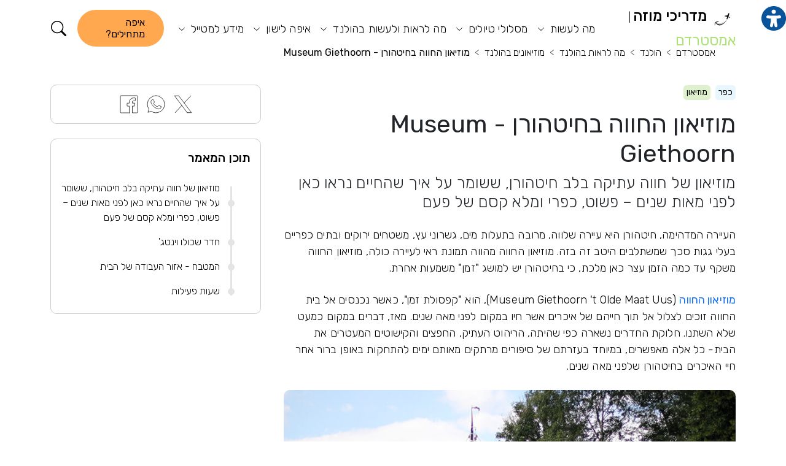

--- FILE ---
content_type: text/html; charset=utf-8
request_url: https://www.amsterdam.org.il/%D7%9E%D7%95%D7%96%D7%99%D7%90%D7%95%D7%9F_%D7%94%D7%97%D7%95%D7%95%D7%94.html
body_size: 20760
content:
<!DOCTYPE html>
	<html lang="he">
	<head>
		<meta charset="UTF-8"/>
		<title>מוזיאון החווה - Museumboerderij t Olde Maat Uus - מוזיאון בחיטהורן</title>
		<meta http-equiv="X-UA-Compatible" content="IE=edge,chrome=1"/>
		<meta http-equiv="content-type" content="text/html; charset=utf-8"/>
		<meta http-equiv="content-language" content="he"/>
		<meta http-equiv="cache-control" content="public"/>
		<meta name="description" content="מוזיאון החווה (Museum Giethoorn &#39;t Olde Maat Uus), הוא &quot;קפסולת זמן&quot;, כאשר נכנסים אל בית החווה זוכים לצלול אל תוך חייהם של איכרים אשר חיו במקום לפני מאה שנים."/>
		<meta name="robots" content="index, follow"/>
		<meta name="viewport" content="width=device-width, initial-scale=1.0">
		<meta name="author" content="אמסטרדם עם מדריכי מוזה"/>
		<meta name="copyright" content="אמסטרדם עם מדריכי מוזה"/>

		<link rel="stylesheet" href="https://www.amsterdam.org.il/assets/global/css/bootstrap.rtl.min.css" crossorigin="anonymous">
		<link rel="stylesheet" href="https://www.amsterdam.org.il/assets/global/css/jquery-ui.css">
		<link rel="stylesheet" href="https://www.amsterdam.org.il/assets/global/css/general.css" crossorigin="anonymous">
		<link type="text/css" href="https://www.amsterdam.org.il/style/style.css" rel="stylesheet"/>

		<link rel="manifest" href="https://www.amsterdam.org.il/favicon/manifest.json"/>
		<meta name="msapplication-TileColor" content="#ffffff"/>
		<meta name="msapplication-TileImage" content="./favicon/ms-icon-144x144.png"/>
		<link rel="apple-touch-icon" sizes="180x180" href="/favicon/apple-touch-icon.png">
		<link rel="icon" type="image/png" sizes="32x32" href="/favicon/favicon-32x32.png">
		<link rel="icon" type="image/png" sizes="194x194" href="/favicon/favicon-194x194.png">
		<link rel="icon" type="image/png" sizes="192x192" href="/favicon/android-chrome-192x192.png">
		<link rel="icon" type="image/png" sizes="16x16" href="/favicon/favicon-16x16.png">
		<link rel="manifest" href="/favicon/site.webmanifest">
		<link rel="mask-icon" href="/favicon/safari-pinned-tab.svg" color="#8ac84d">
		<link rel="shortcut icon" href="/favicon/favicon.ico">
		<meta name="msapplication-TileColor" content="#8ac84d">
		<meta name="msapplication-config" content="/favicon/browserconfig.xml">
		<meta name="theme-color" content="#ffffff">
		<!-- Google Tag Manager -->
<script>(function(w,d,s,l,i){w[l]=w[l]||[];w[l].push({'gtm.start':
new Date().getTime(),event:'gtm.js'});var f=d.getElementsByTagName(s)[0],
j=d.createElement(s),dl=l!='dataLayer'?'&l='+l:'';j.async=true;j.src=
'https://www.googletagmanager.com/gtm.js?id='+i+dl;f.parentNode.insertBefore(j,f);
})(window,document,'script','dataLayer','GTM-NLTS3BD');</script>
<!-- End Google Tag Manager -->

		<style> body > .container {margin-top: 100px;}</style><meta property="og:title" content="מוזיאון החווה - Museumboerderij t Olde Maat Uus - מוזיאון בחיטהורן" /><meta property="og:image" content="https://www.amsterdam.org.il//Photos/Holland/Giethoorn/Museum-Giethoorn.jpg" /><meta property="og:image:alt" content="מוזיאון החווה בחיטהורן" /><meta property="og:type" content="article" /><meta property="og:description" content="מוזיאון החווה (Museum Giethoorn &#39;t Olde Maat Uus), הוא &quot;קפסולת זמן&quot;, כאשר נכנסים אל בית החווה זוכים לצלול אל תוך חייהם של איכרים אשר חיו במקום לפני מאה שנים." /><meta property="og:url" content="https://www.amsterdam.org.il/%D7%9E%D7%95%D7%96%D7%99%D7%90%D7%95%D7%9F_%D7%94%D7%97%D7%95%D7%95%D7%94.html" />
		<!--[if lt IE 9]>
			<script type="text/javascript" src="https://oss.maxcdn.com/html5shiv/3.7.2/html5shiv.min.js"></script>
			<script type="text/javascript" src="https://oss.maxcdn.com/respond/1.4.2/respond.min.js"></script>
		<![endif]-->
		<script type="text/javascript" src="https://www.google.com/recaptcha/api.js?render=6LdVkNwnAAAAANOVQWIFbvzq1OfPA4EEsGkEkFP3" async defer></script>
			
  </head>
<body>


<!-- Google Tag Manager (noscript) -->
<noscript><iframe src="https://www.googletagmanager.com/ns.html?id=GTM-NLTS3BD"
height="0" width="0" style="display:none;visibility:hidden"></iframe></noscript>
<!-- End Google Tag Manager (noscript) -->
	<div id="fb-root"></div>

	<header class="header_area">
		<nav class="navbar navbar-expand-lg menu_one menu_four" id="nav">
			<div class="container">
				<button class="navbar-toggler collapsed" type="button" 
						data-bs-toggle="collapse" data-bs-target="#navbarSupportedContent" 
						aria-controls="navbarSupportedContent"
						aria-expanded="false" aria-label="Toggle navigation">
						<span class="navbar-toggler-icon"></span>
				</button>

				<div class="logo_navbar">
					<a class="navbar-brand sticky_logo m-0 mr-0" href="/" title="מדריכי מוזה לאמסטרדם"><img class="logo_icon" src="https://www.amsterdam.org.il/uploads/24254602.png" alt="מדריכי מוזה לאמסטרדם">
					<span class="logo_text1 color7">מדריכי מוזה</span></a>
					<span class="logo_spareat">|</span>
					<a class="navbar-brand sticky_logo m-0 mr-0" href="/" title="אמסטרדם"><span class="logo_text2 color8">אמסטרדם</span></a>
				</div>
				
				<div class="collapse navbar-collapse" id="navbarSupportedContent">
					<ul class="navbar-nav menu w_menu ml-auto">
					<li class="nav-item dropdown">
									<a class="nav-link dropdown-toggle " href="#" role="button" data-bs-target="#levelDropdown68"   aria-expanded="false" aria-controls="collapseExample">
										מה לעשות
									</a><ul class="dropdown-menu text-end" id="levelDropdown68"><li class="dropdown">
											<a class="dropdown-item dropdown-toggle" href="https://www.amsterdam.org.il/%D7%90%D7%98%D7%A8%D7%A7%D7%A6%D7%99%D7%95%D7%AA_%D7%91%D7%90%D7%9E%D7%A1%D7%98%D7%A8%D7%93%D7%9D.html" role="button"  aria-expanded="false" aria-controls="collapseExample">
												<div>
													<img src="https://www.amsterdam.org.il/uploads/Amusement-Park-Ferris-Wheel.svg" alt="אטרקציות באמסטרדם" class="menu_item_icon">
													אטרקציות
												</div>
											</a><ul class="dropdown-menu text-end" id="levelDropdownThird69"><li><a class="dropdown-item " href="https://www.amsterdam.org.il/Canal.html" >שייט תעלות באמסטרדם</a></li><li><a class="dropdown-item " href="https://www.amsterdam.org.il/%D7%9E%D7%95%D7%96%D7%99%D7%90%D7%95%D7%9F_%D7%9E%D7%93%D7%90%D7%9D_%D7%98%D7%95%D7%A1%D7%95.html" >מוזיאון מאדאם טוסו</a></li><li><a class="dropdown-item " href="https://www.amsterdam.org.il/Adam-Lookout.html" >הנדנדה והמצפה של אדם</a></li><li><a class="dropdown-item " href="https://www.amsterdam.org.il/%D7%94%D7%A6%D7%99%D7%A0%D7%95%D7%A7_%D7%A9%D7%9C_%D7%90%D7%9E%D7%A1%D7%98%D7%A8%D7%93%D7%9D.html" >הצינוק של אמסטרדם</a></li><li><a class="dropdown-item " href="https://www.amsterdam.org.il/Ripley.html" >ריפ’ליס אמסטרדם</a></li><li><a class="dropdown-item " href="https://www.amsterdam.org.il/%D7%90%D7%A8%D7%98%D7%99%D7%A1.html" >גן החיות ארטיסט</a></li><li><a class="dropdown-item " href="https://www.amsterdam.org.il/%D7%9E%D7%A8%D7%9B%D7%96_%D7%94%D7%9E%D7%91%D7%A7%D7%A8%D7%99%D7%9D_%D7%A9%D7%9C_%D7%94%D7%99%D7%99%D7%A0%D7%A7%D7%9F.html" >מרכז המבקרים של הייניקן</a></li><li><a class="dropdown-item color9" href="https://www.amsterdam.org.il/%D7%90%D7%98%D7%A8%D7%A7%D7%A6%D7%99%D7%95%D7%AA_%D7%91%D7%90%D7%9E%D7%A1%D7%98%D7%A8%D7%93%D7%9D.html" onclick="window.open(this.href); return false;">לכל האטרקציות</a></li></ul></li><li class="dropdown">
											<a class="dropdown-item dropdown-toggle" href="https://www.amsterdam.org.il/%D7%9E%D7%95%D7%96%D7%99%D7%90%D7%95%D7%A0%D7%99%D7%9D_%D7%91%D7%90%D7%9E%D7%A1%D7%98%D7%A8%D7%93%D7%9D.html" role="button"  aria-expanded="false" aria-controls="collapseExample">
												<div>
													<img src="https://www.amsterdam.org.il/uploads/Museum-Painting.svg" alt="מוזיאונים באמסטרדם" class="menu_item_icon">
													מוזיאונים
												</div>
											</a><ul class="dropdown-menu text-end" id="levelDropdownThird70"><li><a class="dropdown-item " href="https://www.amsterdam.org.il/%D7%94%D7%9E%D7%95%D7%96%D7%99%D7%90%D7%95%D7%9F_%D7%9C%D7%90%D7%9E%D7%A0%D7%95%D7%AA_%D7%9E%D7%95%D7%93%D7%A8%D7%A0%D7%99%D7%AA.html" >המוזיאון לאמנות מודרנית</a></li><li><a class="dropdown-item " href="https://www.amsterdam.org.il/%D7%94%D7%9E%D7%95%D7%96%D7%99%D7%90%D7%95%D7%9F_%D7%94%D7%9C%D7%90%D7%95%D7%9E%D7%99_%D7%9C%D7%90%D7%95%D7%9E%D7%A0%D7%95%D7%AA.html" >רייקסמוזיאום</a></li><li><a class="dropdown-item " href="https://www.amsterdam.org.il/%D7%9E%D7%95%D7%96%D7%99%D7%90%D7%95%D7%9F_%D7%95%D7%90%D7%9F_%D7%92%D7%95%D7%9A.html" onclick="window.open(this.href); return false;">מוזיאון ואן גוך</a></li><li><a class="dropdown-item " href="https://www.amsterdam.org.il/%D7%9E%D7%95%D7%96%D7%99%D7%90%D7%95%D7%9F_%D7%94%D7%A7%D7%A0%D7%90%D7%91%D7%99%D7%A1.html" >מוזיאון הקנאביס</a></li><li><a class="dropdown-item " href="https://www.amsterdam.org.il/Body_Worlds_Amsterdam.html" >עולם הגוף של אמסטרדם</a></li><li><a class="dropdown-item " href="https://www.amsterdam.org.il/%D7%9E%D7%95%D7%96%D7%99%D7%90%D7%95%D7%9F_%D7%94%D7%99%D7%94%D7%9C%D7%95%D7%9E%D7%99%D7%9D.html" >מוזיאון היהלומים</a></li><li><a class="dropdown-item " href="https://www.amsterdam.org.il/Micropia.html" >מוזיאון מיקרופיה</a></li><li><a class="dropdown-item " href="https://www.amsterdam.org.il/%D7%9E%D7%95%D7%96%D7%99%D7%90%D7%95%D7%9F_%D7%95%D7%90%D7%9F_%D7%9C%D7%95%D7%9F.html" >מוזיאון ואן לון</a></li><li><a class="dropdown-item " href="https://www.amsterdam.org.il/%D7%91%D7%99%D7%AA_%D7%90%D7%A0%D7%94_%D7%A4%D7%A8%D7%A0%D7%A7.html" >מוזיאון אנה פרנק</a></li><li><a class="dropdown-item " href="https://www.amsterdam.org.il/%D7%94%D7%9E%D7%95%D7%96%D7%99%D7%90%D7%95%D7%9F_%D7%94%D7%99%D7%9E%D7%99_%D7%94%D7%9C%D7%90%D7%95%D7%9E%D7%99.html" >המוזיאון הימי הלאומי</a></li><li><a class="dropdown-item color9" href="https://www.amsterdam.org.il/%D7%9E%D7%95%D7%96%D7%99%D7%90%D7%95%D7%A0%D7%99%D7%9D_%D7%91%D7%90%D7%9E%D7%A1%D7%98%D7%A8%D7%93%D7%9D.html" >לכל המוזיאונים</a></li></ul></li><li class="dropdown">
											<a class="dropdown-item dropdown-toggle" href="https://www.amsterdam.org.il/%D7%A4%D7%90%D7%A8%D7%A7%D7%99%D7%9D_%D7%91%D7%90%D7%9E%D7%A1%D7%98%D7%A8%D7%93%D7%9D.html" role="button"  aria-expanded="false" aria-controls="collapseExample">
												<div>
													<img src="https://www.amsterdam.org.il/uploads/Park-Bench-Light.svg" alt="פארקים באמסטרדם" class="menu_item_icon">
													פארקים
												</div>
											</a><ul class="dropdown-menu text-end" id="levelDropdownThird71"><li><a class="dropdown-item " href="https://www.amsterdam.org.il/Amstelpark.html" >פארק אמסטל</a></li><li><a class="dropdown-item " href="https://www.amsterdam.org.il/Westerpark.html" >ווסט פארק</a></li><li><a class="dropdown-item " href="https://www.amsterdam.org.il/Vondelpark.html" >וונדלפארק</a></li></ul></li><li class="dropdown">
											<a class="dropdown-item dropdown-toggle" href="https://www.amsterdam.org.il/%D7%9B%D7%99%D7%9B%D7%A8%D7%95%D7%AA_%D7%91%D7%90%D7%9E%D7%A1%D7%98%D7%A8%D7%93%D7%9D.html" role="button"  aria-expanded="false" aria-controls="collapseExample">
												<div>
													<img src="https://www.amsterdam.org.il/uploads/Park-Fonutain.svg" alt="כיכרות באמסטרדם" class="menu_item_icon">
													כיכרות
												</div>
											</a><ul class="dropdown-menu text-end" id="levelDropdownThird72"><li><a class="dropdown-item color9" href="https://www.amsterdam.org.il/%D7%9B%D7%99%D7%9B%D7%A8_%D7%93%D7%90%D7%9D.html" onclick="window.open(this.href); return false;">כיכר דאם</a></li><li><a class="dropdown-item " href="https://www.amsterdam.org.il/%D7%9B%D7%99%D7%9B%D7%A8%D7%95%D7%AA_%D7%91%D7%90%D7%9E%D7%A1%D7%98%D7%A8%D7%93%D7%9D.html" onclick="window.open(this.href); return false;">כיכר המוזיאונים</a></li><li><a class="dropdown-item " href="https://www.amsterdam.org.il/%D7%9B%D7%99%D7%9B%D7%A8%D7%95%D7%AA_%D7%91%D7%90%D7%9E%D7%A1%D7%98%D7%A8%D7%93%D7%9D.html" >כיכר ליידספליין</a></li><li><a class="dropdown-item " href="https://www.amsterdam.org.il/%D7%9B%D7%99%D7%9B%D7%A8%D7%95%D7%AA_%D7%91%D7%90%D7%9E%D7%A1%D7%98%D7%A8%D7%93%D7%9D.html" >כיכר רמברנדט</a></li><li><a class="dropdown-item " href="https://www.amsterdam.org.il/%D7%9B%D7%99%D7%9B%D7%A8%D7%95%D7%AA_%D7%91%D7%90%D7%9E%D7%A1%D7%98%D7%A8%D7%93%D7%9D.html" >כיכר ווטרלופליין</a></li></ul></li><li class="dropdown">
											<a class="dropdown-item dropdown-toggle" href="https://www.amsterdam.org.il/%D7%A7%D7%AA%D7%93%D7%A8%D7%9C%D7%95%D7%AA_%D7%91%D7%90%D7%9E%D7%A1%D7%98%D7%A8%D7%93%D7%9D.html" role="button"  aria-expanded="false" aria-controls="collapseExample">
												<div>
													<img src="https://www.amsterdam.org.il/uploads/Kings-Cross.svg" alt="קתדרלות כנסיות ובזיליקות באמסטרדם" class="menu_item_icon">
													קתדרלות
												</div>
											</a><ul class="dropdown-menu text-end" id="levelDropdownThird73"><li><a class="dropdown-item " href="https://www.amsterdam.org.il/%D7%A7%D7%AA%D7%93%D7%A8%D7%9C%D7%95%D7%AA_%D7%91%D7%90%D7%9E%D7%A1%D7%98%D7%A8%D7%93%D7%9D.html" >הכנסייה החדשה</a></li><li><a class="dropdown-item " href="https://www.amsterdam.org.il/%D7%A7%D7%AA%D7%93%D7%A8%D7%9C%D7%95%D7%AA_%D7%91%D7%90%D7%9E%D7%A1%D7%98%D7%A8%D7%93%D7%9D.html" >כנסיית ניקולאס</a></li><li><a class="dropdown-item " href="https://www.amsterdam.org.il/%D7%9B%D7%A0%D7%A1%D7%99%D7%99%D7%AA_%D7%A0%D7%95%D7%A8%D7%93%D7%A8%D7%A7%D7%A8%D7%A7.html" >כנסיית נורדרקרק</a></li><li><a class="dropdown-item " href="/&#37;D7&#37;A7&#37;D7&#37;AA&#37;D7&#37;93&#37;D7&#37;A8&#37;D7&#37;9C&#37;D7&#37;95&#37;D7&#37;AA_&#37;D7&#37;91&#37;D7&#37;90&#37;D7&#37;9E&#37;D7&#37;A1&#37;D7&#37;98&#37;D7&#37;A8&#37;D7&#37;93&#37;D7&#37;9D.html#section-4" >ווסטרקרק</a></li></ul></li><li class="dropdown">
											<a class="dropdown-item dropdown-toggle" href="https://www.amsterdam.org.il/%D7%A1%D7%A4%D7%95%D7%A8%D7%98_%D7%91%D7%90%D7%9E%D7%A1%D7%98%D7%A8%D7%93%D7%9D.html" role="button"  aria-expanded="false" aria-controls="collapseExample">
												<div>
													<img src="https://www.amsterdam.org.il/uploads/Soccer-Ball.svg" alt="ספורט באמסטרדם הולנד" class="menu_item_icon">
													ספורט
												</div>
											</a><ul class="dropdown-menu text-end" id="levelDropdownThird159"><li><a class="dropdown-item " href="https://www.amsterdam.org.il/%D7%9B%D7%93%D7%95%D7%A8%D7%92%D7%9C_%D7%91%D7%90%D7%9E%D7%A1%D7%98%D7%A8%D7%93%D7%9D.html" >כדורגל באמסטרדם</a></li><li><a class="dropdown-item " href="https://www.amsterdam.org.il/Amsterdam_TCS.html" >המרתון של אמסטרדם</a></li></ul></li><li class="dropdown">
											<a class="dropdown-item dropdown-toggle" href="https://www.amsterdam.org.il/%D7%A9%D7%95%D7%95%D7%A7%D7%99%D7%9D_%D7%91%D7%90%D7%9E%D7%A1%D7%98%D7%A8%D7%93%D7%9D.html" role="button"  aria-expanded="false" aria-controls="collapseExample">
												<div>
													<img src="https://www.amsterdam.org.il/uploads/Farmers-Market.svg" alt="שווקים באמסטרדם" class="menu_item_icon">
													שווקים
												</div>
											</a><ul class="dropdown-menu text-end" id="levelDropdownThird75"><li><a class="dropdown-item " href="https://www.amsterdam.org.il/%D7%A9%D7%95%D7%95%D7%A7%D7%99%D7%9D_%D7%91%D7%90%D7%9E%D7%A1%D7%98%D7%A8%D7%93%D7%9D.html" >שוק אלברט</a></li><li><a class="dropdown-item " href="https://www.amsterdam.org.il/%D7%A9%D7%95%D7%95%D7%A7%D7%99%D7%9D_%D7%91%D7%90%D7%9E%D7%A1%D7%98%D7%A8%D7%93%D7%9D.html" >שוק הפשפשים</a></li><li><a class="dropdown-item " href="https://www.amsterdam.org.il/%D7%A9%D7%95%D7%A7_%D7%94%D7%A4%D7%A8%D7%97%D7%99%D7%9D_%D7%94%D7%A6%D7%A3.html" >שוק הפרחים הצף</a></li><li><a class="dropdown-item " href="https://www.amsterdam.org.il/Postzegelmarkt.html" >שוק הבולים</a></li><li><a class="dropdown-item " href="https://www.amsterdam.org.il/Westerstraat_Market.html" >שוק הרחוב המערבי</a></li></ul></li><li class="dropdown">
											<a class="dropdown-item dropdown-toggle" href="https://www.amsterdam.org.il/%D7%A4%D7%A1%D7%98%D7%99%D7%91%D7%9C%D7%99%D7%9D_%D7%91%D7%90%D7%9E%D7%A1%D7%98%D7%A8%D7%93%D7%9D.html" role="button"  aria-expanded="false" aria-controls="collapseExample">
												<div>
													<img src="https://www.amsterdam.org.il/uploads/Party-Confetti.svg" alt="פסטיבלים באמסטרדם" class="menu_item_icon">
													פסטיבלים
												</div>
											</a><ul class="dropdown-menu text-end" id="levelDropdownThird74"><li><a class="dropdown-item " href="https://www.amsterdam.org.il/%D7%A4%D7%A1%D7%98%D7%99%D7%91%D7%9C%D7%99%D7%9D_%D7%91%D7%90%D7%9E%D7%A1%D7%98%D7%A8%D7%93%D7%9D.html" >don&#39;t let daddy know</a></li><li><a class="dropdown-item " href="https://www.amsterdam.org.il/Tulp_Festival_Amsterdam.html" >פסטיבל הטוליפ באמסטרדם</a></li><li><a class="dropdown-item " href="https://www.amsterdam.org.il/%D7%A9%D7%95%D7%A7_%D7%97%D7%92_%D7%94%D7%9E%D7%95%D7%9C%D7%93_%D7%91%D7%90%D7%9E%D7%A1%D7%98%D7%A8%D7%93%D7%9D.html" >שווקי חג המולד באמסטרדם</a></li><li><a class="dropdown-item " href="https://www.amsterdam.org.il/Amsterdam_Music_Festival.html" >אמסטרדם מיוזיק פסטיבל - AMF</a></li><li><a class="dropdown-item " href="https://www.amsterdam.org.il/%D7%99%D7%95%D7%9D_%D7%94%D7%9E%D7%9C%D7%9A_%D7%91%D7%94%D7%95%D7%9C%D7%A0%D7%93.html" >יום המלך בהולנד</a></li><li><a class="dropdown-item " href="https://www.amsterdam.org.il/%D7%A4%D7%A1%D7%98%D7%99%D7%91%D7%9C_%D7%94%D7%A7%D7%95%D7%9E%D7%99%D7%A7%D7%90%D7%99%D7%9D_%D7%94%D7%91%D7%99%D7%A0%D7%9C%D7%90%D7%95%D7%9E%D7%99_%D7%94%D7%9E%D7%A4%D7%95%D7%A8%D7%A1%D7%9D_%D7%A9%D7%9C_%D7%94%D7%A7%D7%99%D7%A5.html" >פסטיבל הקומיקאים הבינלאומי</a></li><li><a class="dropdown-item " href="https://www.amsterdam.org.il/Amsterdam_Light_Festival.html" >פסטיבל האורות של אמסטרדם</a></li></ul></li></ul></li><li class="nav-item dropdown">
									<a class="nav-link dropdown-toggle " href="#" role="button" data-bs-target="#levelDropdown67"   aria-expanded="false" aria-controls="collapseExample">
										מסלולי טיולים
									</a><ul class="dropdown-menu text-end" id="levelDropdown67"><li class="dropdown">
											<a class="dropdown-item hide_arrow" href="https://www.amsterdam.org.il/24Hours_in_Amsterdam.html" role="button"  aria-expanded="false" aria-controls="collapseExample">
												<div>
													<img src="https://www.amsterdam.org.il/uploads/Number-One.svg" alt="24 שעות באמסטרדם - טיול יום" class="menu_item_icon">
													יום 1 באמסטרדם
												</div>
											</a></li><li class="dropdown">
											<a class="dropdown-item hide_arrow" href="https://www.amsterdam.org.il/48Hours_in_Amsterdam.html" role="button"  aria-expanded="false" aria-controls="collapseExample">
												<div>
													<img src="https://www.amsterdam.org.il/uploads/Number-Two.svg" alt="מסלול טיול יומיים באמסטרדם" class="menu_item_icon">
													2 ימים באמסטרדם
												</div>
											</a></li><li class="dropdown">
											<a class="dropdown-item hide_arrow" href="https://www.amsterdam.org.il/72Hours_in_Amsterdam.html" role="button"  aria-expanded="false" aria-controls="collapseExample">
												<div>
													<img src="https://www.amsterdam.org.il/uploads/Number-Three.svg" alt="מסלול טיול 3 ימים באמסטרדם" class="menu_item_icon">
													3 ימים באמסטרדם
												</div>
											</a></li><li class="dropdown">
											<a class="dropdown-item hide_arrow" href="https://www.amsterdam.org.il/%D7%A1%D7%99%D7%95%D7%A8_%D7%91%D7%A2%D7%91%D7%A8%D7%99%D7%AA_%D7%91%D7%90%D7%9E%D7%A1%D7%98%D7%A8%D7%93%D7%9D.html" role="button"  aria-expanded="false" aria-controls="collapseExample">
												<div>
													<img src="https://www.amsterdam.org.il/uploads/Woman-Actions-Flag.svg" alt="סיור בעברית" class="menu_item_icon">
													סיור בעברית
												</div>
											</a></li></ul></li><li class="nav-item dropdown">
									<a class="nav-link dropdown-toggle " href="#" role="button" data-bs-target="#levelDropdown77"   aria-expanded="false" aria-controls="collapseExample">
										מה לראות ולעשות בהולנד
									</a><ul class="dropdown-menu text-end" id="levelDropdown77"><li class="dropdown">
											<a class="dropdown-item dropdown-toggle" href="/&#37;D7&#37;90&#37;D7&#37;98&#37;D7&#37;A8&#37;D7&#37;A7&#37;D7&#37;A6&#37;D7&#37;99&#37;D7&#37;95&#37;D7&#37;AA_&#37;D7&#37;91&#37;D7&#37;94&#37;D7&#37;95&#37;D7&#37;9C&#37;D7&#37;A0&#37;D7&#37;93.html" role="button"  aria-expanded="false" aria-controls="collapseExample">
												<div>
													<img src="https://www.amsterdam.org.il/uploads/Landmark-Netherlands.svg" alt="חובה בהולנד" class="menu_item_icon">
													חובה בהולנד
												</div>
											</a><ul class="dropdown-menu text-end" id="levelDropdownThird144"><li><a class="dropdown-item " href="https://www.amsterdam.org.il/zaanse_schans.html" >זאנס סכאנס</a></li><li><a class="dropdown-item " href="https://www.amsterdam.org.il/%D7%95%D7%95%D7%9C%D7%A0%D7%93%D7%9D_%D7%9B%D7%A4%D7%A8_%D7%94%D7%93%D7%99%D7%99%D7%92%D7%99%D7%9D.html" >וולנדם</a></li><li><a class="dropdown-item " href="https://www.amsterdam.org.il/keukenhof.html" >גני קוקנהוף</a></li><li><a class="dropdown-item " href="https://www.amsterdam.org.il/%D7%97%D7%99%D7%98%D7%94%D7%95%D7%A8%D7%9F.html" >חיטהורן</a></li><li><a class="dropdown-item " href="https://www.amsterdam.org.il/%D7%90%D7%A4%D7%98%D7%9C%D7%99%D7%A0%D7%92.html" >אפטלינג</a></li><li><a class="dropdown-item " href="https://www.amsterdam.org.il/walibi.html" >וואליבי</a></li></ul></li><li class="dropdown">
											<a class="dropdown-item dropdown-toggle" href="https://www.amsterdam.org.il/North_Holland.html" role="button"  aria-expanded="false" aria-controls="collapseExample">
												<div>
													<img src="https://www.amsterdam.org.il/uploads/North.svg" alt="צפון הולנד" class="menu_item_icon">
													צפון הולנד
												</div>
											</a><ul class="dropdown-menu text-end" id="levelDropdownThird150"><li><a class="dropdown-item " href="https://www.amsterdam.org.il/zaanse_schans.html" >זאנס סכאנס</a></li><li><a class="dropdown-item " href="https://www.amsterdam.org.il/%D7%95%D7%95%D7%9C%D7%A0%D7%93%D7%9D_%D7%9B%D7%A4%D7%A8_%D7%94%D7%93%D7%99%D7%99%D7%92%D7%99%D7%9D.html" >וולנדם</a></li><li><a class="dropdown-item " href="https://www.amsterdam.org.il/%D7%9E%D7%A8%D7%A7%D7%9F.html" >מרקן</a></li><li><a class="dropdown-item " href="https://www.amsterdam.org.il/%D7%98%D7%A1%D7%9C.html" >האי טסל</a></li><li><a class="dropdown-item " href="https://www.amsterdam.org.il/Alkmaar.html" >אלקמר</a></li></ul></li><li class="dropdown">
											<a class="dropdown-item dropdown-toggle" href="https://www.amsterdam.org.il/South_Holland.html" role="button"  aria-expanded="false" aria-controls="collapseExample">
												<div>
													<img src="https://www.amsterdam.org.il/uploads/South.svg" alt="דרום הולנד" class="menu_item_icon">
													דרום הולנד
												</div>
											</a><ul class="dropdown-menu text-end" id="levelDropdownThird151"><li><a class="dropdown-item " href="https://www.amsterdam.org.il/%D7%94%D7%90%D7%92.html" >האג</a></li><li><a class="dropdown-item " href="https://www.amsterdam.org.il/keukenhof.html" >גני קוקנהוף</a></li><li><a class="dropdown-item " href="https://www.amsterdam.org.il/Sea-Life-Scheveningen.html" >עולם הים בסכוונינגן</a></li><li><a class="dropdown-item " href="https://www.amsterdam.org.il/%D7%9E%D7%93%D7%95%D7%A8%D7%95%D7%93%D7%9D.html" >מדורודאם</a></li></ul></li><li class="dropdown">
											<a class="dropdown-item dropdown-toggle" href="https://www.amsterdam.org.il/Cities-in-Holland.html" role="button"  aria-expanded="false" aria-controls="collapseExample">
												<div>
													<img src="https://www.amsterdam.org.il/uploads/Crossroad.svg" alt="מחוזות וערים בהולנד" class="menu_item_icon">
													מחוזות בהולנד
												</div>
											</a><ul class="dropdown-menu text-end" id="levelDropdownThird179"><li><a class="dropdown-item " href="https://www.amsterdam.org.il/Utrecht.html" >אוטרכט</a></li><li><a class="dropdown-item " href="https://www.amsterdam.org.il/Gelderland.html" >חלדרלנד</a></li><li><a class="dropdown-item " href="https://www.amsterdam.org.il/Overijssel.html" >אוברייסל</a></li><li><a class="dropdown-item " href="https://www.amsterdam.org.il/North_Brabant.html" >צפון בראבנט</a></li><li><a class="dropdown-item " href="https://www.amsterdam.org.il/Flevoland.html" >פלבולנד</a></li><li><a class="dropdown-item " href="https://www.amsterdam.org.il/Limburg.html" >לימבורג</a></li><li><a class="dropdown-item color9" href="https://www.amsterdam.org.il/Cities-in-Holland.html" >לכל המחוזות בהולנד</a></li></ul></li><li class="dropdown">
											<a class="dropdown-item dropdown-toggle" href="/&#37;D7&#37;90&#37;D7&#37;98&#37;D7&#37;A8&#37;D7&#37;A7&#37;D7&#37;A6&#37;D7&#37;99&#37;D7&#37;95&#37;D7&#37;AA_&#37;D7&#37;91&#37;D7&#37;94&#37;D7&#37;95&#37;D7&#37;9C&#37;D7&#37;A0&#37;D7&#37;93.html" role="button"  aria-expanded="false" aria-controls="collapseExample">
												<div>
													<img src="https://www.amsterdam.org.il/uploads/Family-Child.svg" alt="פארקים לכל המשפחה" class="menu_item_icon">
													פארקים לכל המשפחה
												</div>
											</a><ul class="dropdown-menu text-end" id="levelDropdownThird158"><li><a class="dropdown-item " href="https://www.amsterdam.org.il/%D7%90%D7%A4%D7%98%D7%9C%D7%99%D7%A0%D7%92.html" >אפטלינג</a></li><li><a class="dropdown-item " href="https://www.amsterdam.org.il/Apenheul.html" >סיורים בעברית</a></li><li><a class="dropdown-item " href="https://www.amsterdam.org.il/walibi.html" >וואליבי פארק אקסטרים</a></li><li><a class="dropdown-item " href="https://www.amsterdam.org.il/%D7%9E%D7%93%D7%95%D7%A8%D7%95%D7%93%D7%9D.html" >מדורודם עיר מיניאטורית</a></li><li><a class="dropdown-item " href="https://www.amsterdam.org.il/Duinrell.html" >דאונרל פארק מים ושעשועים</a></li><li><a class="dropdown-item " href="https://www.amsterdam.org.il/Dolfinarium.html" >דולפינריום</a></li><li><a class="dropdown-item " href="https://www.amsterdam.org.il/%D7%A4%D7%90%D7%A8%D7%A7_%D7%94%D7%A9%D7%A2%D7%A9%D7%95%D7%A2%D7%99%D7%9D_%D7%93%D7%A8%D7%99%D7%91%D7%9C%D7%99%D7%98.html" >פארק השעשועים דריבליט</a></li><li><a class="dropdown-item " href="https://www.amsterdam.org.il/Linnaeushof.html" onclick="window.open(this.href); return false;">פארק השעשועים ליננהוף</a></li><li><a class="dropdown-item " href="https://www.amsterdam.org.il/Sea-Life-Scheveningen.html" >עולם הים בסכוונינגן</a></li></ul></li></ul></li><li class="nav-item dropdown">
									<a class="nav-link dropdown-toggle " href="#" role="button" data-bs-target="#levelDropdown92"   aria-expanded="false" aria-controls="collapseExample">
										איפה לישון
									</a><ul class="dropdown-menu text-end" id="levelDropdown92"><li class="dropdown">
											<a class="dropdown-item dropdown-toggle" href="https://www.amsterdam.org.il/%D7%9B%D7%A4%D7%A8_%D7%A0%D7%95%D7%A4%D7%A9_%D7%91%D7%94%D7%95%D7%9C%D7%A0%D7%93.html" role="button"  aria-expanded="false" aria-controls="collapseExample">
												<div>
													<img src="https://www.amsterdam.org.il/uploads/Ecology-Globe.svg" alt="כפרי נופש בהולנד" class="menu_item_icon">
													כפרי נופש בהולנד
												</div>
											</a><ul class="dropdown-menu text-end" id="levelDropdownThird157"><li><a class="dropdown-item " href="https://www.amsterdam.org.il/De_Eemhof.html" >דה אמהוף</a></li><li><a class="dropdown-item " href="https://www.amsterdam.org.il/Landal-Veluwemeer.html" >לנדל פייבלמיר</a></li></ul></li><li class="dropdown">
											<a class="dropdown-item hide_arrow" href="/&#37;D7&#37;9C&#37;D7&#37;99&#37;D7&#37;A0&#37;D7&#37;94_&#37;D7&#37;91&#37;D7&#37;90&#37;D7&#37;9E&#37;D7&#37;A1&#37;D7&#37;98&#37;D7&#37;A8&#37;D7&#37;93&#37;D7&#37;9D.html#section-0" role="button"  aria-expanded="false" aria-controls="collapseExample">
												<div>
													<img src="https://www.amsterdam.org.il/uploads/Hotel-Double-Bed.svg" alt="מלונות" class="menu_item_icon">
													מלונות
												</div>
											</a></li><li class="dropdown">
											<a class="dropdown-item hide_arrow" href="https://www.amsterdam.org.il/%D7%91%D7%AA%D7%99_%D7%A1%D7%99%D7%A8%D7%94_%D7%91%D7%90%D7%9E%D7%A1%D7%98%D7%A8%D7%93%D7%9D.html" role="button"  aria-expanded="false" aria-controls="collapseExample">
												<div>
													<img src="https://www.amsterdam.org.il/uploads/Boat-Water.svg" alt="לישון בסירה באמסטרדם" class="menu_item_icon">
													מלונות סירה
												</div>
											</a></li><li class="dropdown">
											<a class="dropdown-item hide_arrow" href="https://www.amsterdam.org.il/%D7%9E%D7%9C%D7%95%D7%9F_%D7%9B%D7%A9%D7%A8_%D7%91%D7%90%D7%9E%D7%A1%D7%98%D7%A8%D7%93%D7%9D.html" role="button"  aria-expanded="false" aria-controls="collapseExample">
												<div>
													<img src="https://www.amsterdam.org.il/uploads/Candle-Bread-Shabat.svg" alt="מלונות כשרים" class="menu_item_icon">
													מלונות כשרים
												</div>
											</a></li></ul></li><li class="nav-item dropdown">
									<a class="nav-link dropdown-toggle " href="#" role="button" data-bs-target="#levelDropdown93"   aria-expanded="false" aria-controls="collapseExample">
										מידע למטייל
									</a><ul class="dropdown-menu text-end" id="levelDropdown93"><li class="dropdown">
											<a class="dropdown-item dropdown-toggle" href="https://www.amsterdam.org.il/%D7%98%D7%99%D7%A4%D7%99%D7%9D_%D7%9C%D7%90%D7%9E%D7%A1%D7%98%D7%A8%D7%93%D7%9D.html" role="button"  aria-expanded="false" aria-controls="collapseExample">
												<div>
													<img src="https://www.amsterdam.org.il/uploads/Information.svg" alt="מידע חשוב - טיפים לאמסטרדם" class="menu_item_icon">
													מידע חשוב
												</div>
											</a><ul class="dropdown-menu text-end" id="levelDropdownThird160"><li><a class="dropdown-item " href="https://www.amsterdam.org.il/%D7%9E%D7%96%D7%92_%D7%90%D7%95%D7%99%D7%A8_%D7%91%D7%90%D7%9E%D7%A1%D7%98%D7%A8%D7%93%D7%9D.html" onclick="window.open(this.href); return false;">מזג אוויר</a></li><li><a class="dropdown-item " href="https://www.amsterdam.org.il/%D7%AA%D7%97%D7%91%D7%95%D7%A8%D7%94_%D7%91%D7%90%D7%9E%D7%A1%D7%98%D7%A8%D7%93%D7%9D.html" onclick="window.open(this.href); return false;">תחבורה</a></li><li><a class="dropdown-item " href="https://www.amsterdam.org.il/%D7%9E%D7%A4%D7%AA_%D7%90%D7%9E%D7%A1%D7%98%D7%A8%D7%93%D7%9D.html" onclick="window.open(this.href); return false;">מפת אמסטרדם</a></li><li><a class="dropdown-item " href="https://www.amsterdam.org.il/%D7%98%D7%9C%D7%A4%D7%95%D7%A0%D7%99%D7%9D/%D7%97%D7%A9%D7%95%D7%91%D7%99%D7%9D/%D7%91%D7%90%D7%9E%D7%A1%D7%98%D7%A8%D7%93%D7%9D.html" onclick="window.open(this.href); return false;">טלפונים חשובים</a></li><li><a class="dropdown-item " href="https://www.amsterdam.org.il/%D7%AA%D7%A7%D7%A9%D7%95%D7%A8%D7%AA_%D7%91%D7%90%D7%9E%D7%A1%D7%98%D7%A8%D7%93%D7%9D.html" onclick="window.open(this.href); return false;">תקשורת</a></li><li><a class="dropdown-item " href="#" onclick="window.open(this.href); return false;">החזר מס</a></li><li><a class="dropdown-item " href="https://www.amsterdam.org.il/%D7%A1%D7%9B%D7%99%D7%A4%D7%94%D7%95%D7%9C.html" onclick="window.open(this.href); return false;">נמל התעופה סכיפהול</a></li></ul></li><li class="dropdown">
											<a class="dropdown-item dropdown-toggle" href="https://www.amsterdam.org.il/%D7%A7%D7%94%D7%99%D7%9C%D7%94_%D7%99%D7%94%D7%95%D7%93%D7%99%D7%AA_%D7%91%D7%90%D7%9E%D7%A1%D7%98%D7%A8%D7%93%D7%9D.html" role="button"  aria-expanded="false" aria-controls="collapseExample">
												<div>
													<img src="https://www.amsterdam.org.il/uploads/Bible-Book_tanah.svg" alt="יהדות" class="menu_item_icon">
													יהדות
												</div>
											</a><ul class="dropdown-menu text-end" id="levelDropdownThird161"><li><a class="dropdown-item " href="https://www.amsterdam.org.il/%D7%91%D7%99%D7%AA_%D7%97%D7%91%D7%93_%D7%90%D7%9E%D7%A1%D7%98%D7%A8%D7%93%D7%9D.html" onclick="window.open(this.href); return false;">בית חבד</a></li><li><a class="dropdown-item " href="https://www.amsterdam.org.il/%D7%A7%D7%94%D7%99%D7%9C%D7%94_%D7%99%D7%94%D7%95%D7%93%D7%99%D7%AA_%D7%91%D7%90%D7%9E%D7%A1%D7%98%D7%A8%D7%93%D7%9D.html" >סופרים כשרים</a></li><li><a class="dropdown-item " href="https://www.amsterdam.org.il/%D7%9E%D7%9C%D7%95%D7%9F_%D7%9B%D7%A9%D7%A8_%D7%91%D7%90%D7%9E%D7%A1%D7%98%D7%A8%D7%93%D7%9D.html" >בתי מלון כשרים</a></li><li><a class="dropdown-item " href="https://www.amsterdam.org.il/%D7%9E%D7%A1%D7%A2%D7%93%D7%95%D7%AA_%D7%9B%D7%A9%D7%A8%D7%95%D7%AA_%D7%91%D7%90%D7%9E%D7%A1%D7%98%D7%A8%D7%93%D7%9D.html" >אוכל כשר</a></li></ul></li><li class="dropdown">
											<a class="dropdown-item hide_arrow" href="https://www.amsterdam.org.il/%D7%94%D7%A1%D7%A2%D7%95%D7%AA_%D7%91%D7%90%D7%9E%D7%A1%D7%98%D7%A8%D7%93%D7%9D.html" role="button"  aria-expanded="false" aria-controls="collapseExample">
												<div>
													<img src="https://www.amsterdam.org.il/uploads/Car-Retro.svg" alt="הסעות" class="menu_item_icon">
													הסעות
												</div>
											</a></li><li class="dropdown">
											<a class="dropdown-item dropdown-toggle" href="https://www.amsterdam.org.il/%D7%90%D7%95%D7%9B%D7%9C_%D7%91%D7%90%D7%9E%D7%A1%D7%98%D7%A8%D7%93%D7%9D.html" role="button"  aria-expanded="false" aria-controls="collapseExample">
												<div>
													<img src="https://www.amsterdam.org.il/uploads/Pizza-Slice.svg" alt="אוכל" class="menu_item_icon">
													אוכל
												</div>
											</a><ul class="dropdown-menu text-end" id="levelDropdownThird167"><li><a class="dropdown-item " href="https://www.amsterdam.org.il/%D7%9E%D7%A1%D7%A2%D7%93%D7%95%D7%AA_%D7%91%D7%90%D7%9E%D7%A1%D7%98%D7%A8%D7%93%D7%9D.html" >מסעדות</a></li><li><a class="dropdown-item " href="" >בתי קפה</a></li></ul></li><li class="dropdown">
											<a class="dropdown-item hide_arrow" href="https://www.amsterdam.org.il/%D7%A7%D7%A0%D7%99%D7%95%D7%AA_%D7%91%D7%90%D7%9E%D7%A1%D7%98%D7%A8%D7%93%D7%9D.html" role="button"  aria-expanded="false" aria-controls="collapseExample">
												<div>
													<img src="https://www.amsterdam.org.il/uploads/Barcode-Tag.svg" alt="שופינג" class="menu_item_icon">
													שופינג
												</div>
											</a></li><li class="dropdown">
											<a class="dropdown-item hide_arrow" href="https://www.amsterdam.org.il/%D7%97%D7%99%D7%99_%D7%9C%D7%99%D7%9C%D7%94_%D7%91%D7%90%D7%9E%D7%A1%D7%98%D7%A8%D7%93%D7%9D.html" role="button"  aria-expanded="false" aria-controls="collapseExample">
												<div>
													<img src="https://www.amsterdam.org.il/uploads/Beer-Glass.svg" alt="חיי לילה" class="menu_item_icon">
													חיי לילה
												</div>
											</a></li><li class="dropdown">
											<a class="dropdown-item hide_arrow" href="https://www.amsterdam.org.il/%D7%94%D7%A9%D7%9B%D7%A8%D7%AA_%D7%A8%D7%9B%D7%91_%D7%91%D7%90%D7%9E%D7%A1%D7%98%D7%A8%D7%93%D7%9D.html" role="button"  aria-expanded="false" aria-controls="collapseExample">
												<div>
													<img src="https://www.amsterdam.org.il/uploads/Car.svg" alt="השכרת רכב" class="menu_item_icon">
													השכרת רכב
												</div>
											</a></li><li class="dropdown">
											<a class="dropdown-item hide_arrow" href="/Travel_Insurance-.html" role="button"  aria-expanded="false" aria-controls="collapseExample">
												<div>
													<img src="https://www.amsterdam.org.il/uploads/Travel-Insurance-Shield.svg" alt="מה לעשות באמסטרדם" class="menu_item_icon">
													ביטוח נסיעות לחו&quot;ל
												</div>
											</a></li></ul></li></ul><div class="mobile_cta_bg"></div><a class="d-block d-sm-none btn_main bg3 rounded-pill header_action_btn fs-6 mx-3 btn-banner-contact f_20 color0" href="/איך_מתחילים.html" target="_blank"  style="font-size: 20px;">איפה מתחילים?</a></div><a class="btn_main bg3 rounded-pill header_action_btn fs-6 mx-3 btn-banner-contact f_20 d-none d-sm-block color0" href="/איך_מתחילים.html" target="_blank"  style="font-size: 20px;">איפה מתחילים?</a><a class="text-center search_btn color0" data-bs-toggle="collapse" data-bs-target="#collapseSearch" role="button" aria-expanded="false" aria-controls="collapseSearch" style="width: 35px;" data-toggle="tooltip" data-placement="bottom" title="חיפוש">
							<img src="/images/search.svg" alt="חיפוש">
						</a>
			</div>
		</nav>
	</header>
	<div class="search_section collapse" id="collapseSearch">
		<div class="row">
			<div class="col-12">
				<form class="d-flex search_box" action="index.php" method="get"> 
					<input id="searchInput" type="text" class="form-control w-auto mx-0" name="s" placeholder="הכנס טקסט כאן">
					<input type="hidden" name="act" value="articles">
					<input type="hidden" name="op" value="search">
					<button class="btn_main bg11 mr-2 color0" type="submit">חיפוש</button>
				</form>
			</div>
		</div>
	</div><link rel="stylesheet" href="/sources/article.css" crossorigin="anonymous"><script type="application/ld+json">{
    "@context": "https://schema.org",
    "@graph": [
        {
            "@type": "Article",
            "@id": "https://www.amsterdam.org.il/מוזיאון_החווה.html",
            "headline": "מוזיאון החווה בחיטהורן - Museum Giethoorn",
            "url": "https://www.amsterdam.org.il/מוזיאון_החווה.html",
            "author": [],
            "datePublished": "2017-11-20T16:44:30+02:00",
            "dateModified": "2025-05-11T00:00:00+03:00",
            "description": "מוזיאון החווה (Museum Giethoorn &#39;t Olde Maat Uus), הוא &quot;קפסולת זמן&quot;, כאשר נכנסים אל בית החווה זוכים לצלול אל תוך חייהם של איכרים אשר חיו במקום לפני מאה שנים.",
            "image": {
                "@type": "ImageObject",
                "url": "https://www.amsterdam.org.il//Photos/Holland/Giethoorn/Museum-Giethoorn.jpg"
            },
            "mainEntityOfPage": {
                "@id": "https://www.amsterdam.org.il/מוזיאון_החווה.html"
            }
        },
        {
            "@type": "WebPage",
            "@id": "https://www.amsterdam.org.il/מוזיאון_החווה.html",
            "url": "https://www.amsterdam.org.il/מוזיאון_החווה.html",
            "name": "מוזיאון החווה בחיטהורן - Museum Giethoorn",
            "description": "מוזיאון החווה (Museum Giethoorn &#39;t Olde Maat Uus), הוא &quot;קפסולת זמן&quot;, כאשר נכנסים אל בית החווה זוכים לצלול אל תוך חייהם של איכרים אשר חיו במקום לפני מאה שנים.",
            "about": {
                "@id": "https://www.amsterdam.org.il/#organization"
            }
        }
    ]
}</script><section class="section_article_page"><script type="application/ld+json">
{
    "@context": "https://schema.org",
    "@type": "BreadcrumbList",
    "itemListElement": [
        {
            "@type": "ListItem",
            "position": 1,
            "name": "אמסטרדם",
            "item": "https://www.amsterdam.org.il"
        },
        {
            "@type": "ListItem",
            "position": 2,
            "name": "הולנד",
            "item": "https://www.amsterdam.org.il/הולנד.html"
        },
        {
            "@type": "ListItem",
            "position": 3,
            "name": "מה לראות בהולנד",
            "item": "https://www.amsterdam.org.il/מחוץ_לאמסטרדם.html"
        },
        {
            "@type": "ListItem",
            "position": 4,
            "name": "מוזיאונים בהולנד",
            "item": "https://www.amsterdam.org.il/מוזיאונים_בהולנד.html"
        },
        {
            "@type": "ListItem",
            "position": 5,
            "name": "מוזיאון החווה בחיטהורן - Museum Giethoorn",
            "item": "https://www.amsterdam.org.il/מוזיאון_החווה.html"
        }
    ]
}</script>
				<div class="container">
					<div class="row d-block d-sm-none">
						<div class="col-12 p-0"></div>
					</div><div class="row">
						<div class="col-12">
							<nav aria-label="breadcrumb">
								<div class="d-block breadcrumb mt-1 mb-3"><span class="breadcrumb-item"><a href="https://www.amsterdam.org.il" title="אמסטרדם">אמסטרדם</a></span><span class="breadcrumb-item"><a href="https://www.amsterdam.org.il/%D7%94%D7%95%D7%9C%D7%A0%D7%93.html" title="הולנד">הולנד</a></span><span class="breadcrumb-item"><a href="https://www.amsterdam.org.il/%D7%9E%D7%97%D7%95%D7%A5_%D7%9C%D7%90%D7%9E%D7%A1%D7%98%D7%A8%D7%93%D7%9D.html" title="מה לראות בהולנד">מה לראות בהולנד</a></span><span class="breadcrumb-item"><a href="https://www.amsterdam.org.il/%D7%9E%D7%95%D7%96%D7%99%D7%90%D7%95%D7%A0%D7%99%D7%9D_%D7%91%D7%94%D7%95%D7%9C%D7%A0%D7%93.html" title="מוזיאונים בהולנד">מוזיאונים בהולנד</a></span><span class="breadcrumb-item active"><a href="https://www.amsterdam.org.il/%D7%9E%D7%95%D7%96%D7%99%D7%90%D7%95%D7%9F_%D7%94%D7%97%D7%95%D7%95%D7%94.html" title="מוזיאון החווה בחיטהורן - Museum Giethoorn">מוזיאון החווה בחיטהורן - Museum Giethoorn</a></span>
								</div>
							</nav>
						</div>
					</div></div>
					<div class="container">
						<div class="row d-none d-sm-block">
							<div class="col-12 "></div>
						</div>
					</div><div class="container">
			<div class="row mt-4 justify-content-between">
				<div class="col-sm-8">
					<div class="article_inner">
					<div class="row">
								<div class="col-12">
									<div class="mb-3"><span class="badge ml-2" style="background: #e8f7fe">כפר</span><span class="badge ml-2" style="background: #DEF1CC">מוזיאון</span></div> 
								</div>
							</div><h1 class="title_6">מוזיאון החווה בחיטהורן - Museum Giethoorn</h1><h2 class="f-light f-26 mb-4 article_sub_title">מוזיאון של חווה עתיקה בלב חיטהורן, ששומר על איך שהחיים נראו כאן לפני מאות שנים – פשוט, כפרי ומלא קסם של פעם</h2><div class="text f-160 mb-4">
									<p>העיירה המדהימה, חיטהורן היא עיירה שלווה, מרובה בתעלות מים, גשרוני עץ, משטחים ירוקים ובתים כפריים בעלי גגות סכך שמשתלבים היטב זה בזה. מוזיאון החווה מהווה תמונת ראי לעיירה כולה, מוזיאון החווה משקף עד כמה הזמן עצר כאן מלכת, כי בחיטהורן יש למושג &quot;זמן&quot; משמעות אחרת.</p>

<p><a href="/%D7%9E%D7%95%D7%96%D7%99%D7%90%D7%95%D7%9F_%D7%94%D7%97%D7%95%D7%95%D7%94.html"><strong>מוזיאון החווה</strong></a> (Museum Giethoorn &#39;t Olde Maat Uus), הוא &quot;קפסולת זמן&quot;, כאשר נכנסים אל בית החווה זוכים לצלול אל תוך חייהם של איכרים אשר חיו במקום לפני מאה שנים. מאז, דברים במקום כמעט שלא השתנו. חלוקת החדרים נשארה כפי שהיתה, הריהוט העתיק, החפצים והקישוטים המעטרים את הבית- כל אלה מאפשרים, במיוחד בעזרתם של סיפורים מרתקים מאותם ימים להתחקות באופן ברור אחר חיי האיכרים בחיטהורן שלפני מאה שנים.</p>

<p><img alt="מוזיאון החווה בחיטהורן" src="/Photos/Holland/Giethoorn/Museum-Giethoorn.jpg" style="height:auto; max-width:100%" title="מוזיאון החווה בחיטהורן" /></p>

								</div><div class="text f-160 mb-4">
								<h3>חדר שכולו וינטג&#39;</h3>

<p>חובבי הוינטג&#39; ירגישו כאילו אוצר נתגלה לעיניהם &ndash; בזמן שהם (חובבי הוינטג&#39;), עושים הכל בכדי למצוא את אותם חפצים בעלי ניחוח עתיק, משוטטים בשווקים ונוברים בסחורה שבחנויות יד שניה ועתיקות למיניהן. במוזיאון החווה ביתם של האיכרים, החפצים, הרהיטים ועוד, כולם מעוצבים בגנון וינטג&#39;. לא בגלל שהם התאמצו &ndash; אלה כך נראו כל החפצים והרהיטים באותם ימים.</p>

<p>הארונות, הספות, הוילונות, כלי האוכל מחרסינה עם דוגמאות עדינות עליהם, קומקום התה - את כל אלה תמצאו בחדר האורחים המעוצב בסגנון וינטג&#39; מובהק.</p>

<p>למרות שהחדר נראה מפנק, בני המשפחה כמעט שלא זכו לבלות בו שעות איכות, כיוון שהם נאלצו להעביר את ימיהם בעיקר בעבודה ובתחזוקת הבית.</p>

<h3>המטבח - אזור העבודה של הבית</h3>

<p>גם אז, כמו היום המטבח נחשב לאזור עבודה. ארון גדול מלא בכלים ותנור שעבד שעות נוספות בכדי לספק אוכל לכל בני המשפחה הרעבים שחזרו מעבודות החקלאות בחוץ.</p>

<p>בנוסף למטבח ישנו גם מרתף בו היו מחמיצים ירקות בתוך צנצנות על גבי מדפים. ממש בצמוד לבית היה האסם שבו גידלו את&nbsp;הבקר יחד עם מגוון כלי עבודה חקלאיים וכלים לתעבורה כמו מזחלת ששימשה את המשפחה בימי החורף הקרים.</p>

<p>מוזיאון החווה מספק הצצה אל חייהם האותנטיים של אנשים ממש כפי שחיו אותם. גם תערוכה של כלי עבודה של בעלי מלאכה כמו נפחים, עובדי מספנה ועוד שופכת אור ומאפשרת לדמיין את חיי משפחה בחיטהורן לפני 100 שנה.</p>

<h3>שעות פעילות</h3>

<p>המוזיאון פתוח בחודשים אפריל עד אוקטובר:</p>

<p>בימים שני עד שבת החל משעה 10:00 בבוקר ועד לשעה 17:00 אחר הצהריים.<br />
ביום ראשון החל משעה 12:00 בצהרים ועד 17:00 אחר הצהריים.</p>

							</div></div>
				<div class="row mb-5">
					<div class="col-12">
						<div><h3 class="f-22 f-normal my-3">חשוב לדעת על מוזיאון החווה בחיטורן</h3></div>
						<div><span class="badge ml-2 mb-2 tag_b f-light bg5" style=" background:#def1cc">פתוח בראשון</span><span class="badge ml-2 mb-2 tag_b f-light bg5" style=" ">מתאים לילדים</span><span class="badge ml-2 mb-2 tag_b f-light bg5" style=" ">מתאים לפעוטות</span><span class="badge ml-2 mb-2 tag_b f-light bg5" style=" ">גם מקורה וגם פתוח</span><span class="badge ml-2 mb-2 tag_b f-light bg5" style=" ">אחה&quot;צ</span><span class="badge ml-2 mb-2 tag_b f-light bg5" style=" ">צהריים</span><span class="badge ml-2 mb-2 tag_b f-light bg5" style=" ">בוקר</span><span class="badge ml-2 mb-2 tag_b f-light bg5" style=" ">אביב</span><span class="badge ml-2 mb-2 tag_b f-light bg5" style=" ">כפרי</span><span class="badge ml-2 mb-2 tag_b f-light bg5" style=" ">זמן מומלץ - שעתיים</span><span class="badge ml-2 mb-2 tag_b f-light bg5" style=" ">רמת קושי: מתחילים</span><span class="badge ml-2 mb-2 tag_b f-light bg5" style=" ">שמורת טבע</span><span class="badge ml-2 mb-2 tag_b f-light bg5" style=" ">קיץ</span><span class="badge ml-2 mb-2 tag_b f-light bg5" style=" ">הולנד</span>
						</div>
					</div>
				</div>
			<div id="end_article_point"></div><div class="map">
				<iframe src="https://www.google.com/maps/embed?pb=!1m14!1m8!1m3!1d9666.20021802996!2d6.089886!3d52.722266!3m2!1i1024!2i768!4f13.1!3m3!1m2!1s0x0%3A0x10ef1909e6091c21!2sMuseum+Giethoorn+'t+Olde+Maat+Uus!5e0!3m2!1sen!2sil!4v1511189010251" width="400" height="300" frameborder="0" style="border:0" allowfullscreen></iframe>
			</div></div>
				<div class="col-12 col-md-4 sidebar_box_row">
					<div class="sidebar_box p-3 mb-4 text-center">
						<!--<a href="index.php?act=articles&amp;id=123&amp;print=1" title="הדפס מאמר" onclick="window.open(this.href); return false;"><img src="https://www.amsterdam.org.il/images/print-sh.svg" height=30 width=40 title="הדפס מאמר" alt="הדפס מאמר"/></a>-->
						<a href="https://x.com/home?status=https%3A%2F%2Fwww.amsterdam.org.il%2F%25D7%259E%25D7%2595%25D7%2596%25D7%2599%25D7%2590%25D7%2595%25D7%259F_%25D7%2594%25D7%2597%25D7%2595%25D7%2595%25D7%2594.html%3Futm_source%3Dx%26utm_medium%3Dsharing_from_article" title="שתף בX" onclick="window.open(this.href); return false;"><img src="https://www.amsterdam.org.il/uploads/X-Logo-Twitter.svg" height="30" width="40" title="שתף בX" alt="שתף בX"/></a>
						<a href="https://wa.me/?text=https%3A%2F%2Fwww.amsterdam.org.il%2F%25D7%259E%25D7%2595%25D7%2596%25D7%2599%25D7%2590%25D7%2595%25D7%259F_%25D7%2594%25D7%2597%25D7%2595%25D7%2595%25D7%2594.html%3Futm_source%3Dwhatsapp%26utm_medium%3Dsharing_from_article" target="_blank" data-action="share with WhatsApp"><img src="https://www.amsterdam.org.il/uploads/Whatsapp-Logo.svg" height="30" width="40" title="שתף בוואטסאפ" alt="שתך בוואטסאפ"/></a>
						<a href="https://www.facebook.com/sharer/sharer.php?u=https%3A%2F%2Fwww.amsterdam.org.il%2F%25D7%259E%25D7%2595%25D7%2596%25D7%2599%25D7%2590%25D7%2595%25D7%259F_%25D7%2594%25D7%2597%25D7%2595%25D7%2595%25D7%2594.html%3Futm_source%3Dfacebook%26utm_medium%3Dsharing_from_article" title="שתף בפייסבוק" onclick="window.open(this.href); return false;"><img src="https://www.amsterdam.org.il/uploads/Facebook-Logo.svg" height="30" width="40" title="שתף בפייסבוק" alt="שתף בפייסבוק"/></a>
					</div><div class="sidebar_box p-3 my-4 content_index_bar_box ">
							<p class="f-bold text">תוכן המאמר</p>
							<div class="content_index_bar mt-3"></div>
						</div></div>
			</div></div></section>
				<section class="article_navigation my-4 py-4">
					<div class="container">
						<div class="row">
							<div class="col-12 text-center mb-4">
								<h2 class="title_1 f-normal f-32">גלו עוד על אמסטרדם והסביבה</h2>
								<p class="sub_title f-20">
									אטרקציות, מוזיאונים, מסעדות שוות, מפת אמסטרדם עם המלצות. ממשיכים לקרוא, להעמיק ולתכנן את הטיול המושלם להולנד.
								</p>
							</div>
						</div>
						<div class="row article_nav_box">
							<div class="col-6 p-0">
								<a href="https://www.amsterdam.org.il/%D7%9E%D7%95%D7%96%D7%99%D7%90%D7%95%D7%9F_%D7%94%D7%9E%D7%9B%D7%95%D7%A0%D7%99%D7%95%D7%AA_%D7%94%D7%94%D7%99%D7%A1%D7%98%D7%95%D7%A8%D7%99.html">
									<div class="article_navigation_back d-flex">
										<div class="article_navigation_back_icon">
											<img src="/images/arrow_right.svg" alt="" class="w-100">
										</div>
										<div class="article_navigation_back_img">
											<img src="https://www.amsterdam.org.il/uploads/58019289.jpg" alt="מוזיאון המכוניות ההיסטורי בחיטהורן - HistoMobil">
										</div>
										<div class="article_navigation_box d-flex align-items-center">
											<div class="px-3 w-100 article_navigation_box_inner"><div class="row">
													<div class="col-12">
														<div class="mb-3 article_navigation_badge"><span class="badge ml-2" style="background: #DEF1CC">מוזיאון</span></div> 
													</div>
												</div>
												
												<p class="text fw-normal my-2 f-18 f-normal article_navigation_text">
													מוזיאון המכוניות ההיסטורי בחיטהורן...
												</p>
												<p class="f-16 article_navigation_btn">
													למאמר הקודם
												</p>
											</div>
										</div>
									</div>
								</a>
							</div>
							<div class="col-6 p-0">
								<a href="https://www.amsterdam.org.il/%D7%9E%D7%95%D7%96%D7%99%D7%90%D7%95%D7%9F_%D7%94%D7%AA%D7%A2%D7%95%D7%A4%D7%94_%D7%95%D7%94%D7%9E%D7%9C%D7%97%D7%9E%D7%94.html">
									<div class="article_navigation_back article_navigation_next d-flex">
										<div class="article_navigation_box d-flex align-items-center">
											<div class="px-3 w-100 article_navigation_box_inner text-left"><div class="row">
														<div class="col-12">
															<div class="mb-3 article_navigation_badge"><span class="badge ml-2" style="background: #DEF1CC">מוזיאון</span><span class="badge ml-2" style="background: #fffdd7">נקודות עניין</span></div> 
														</div>
													</div>
												<p class="text fw-normal my-2 f-18 f-normal article_navigation_text">
													מוזיאון התעופה והמלחמה -...
												</p>
												<p class="f-16 article_navigation_btn">
													למאמר הבא
												</p>
											</div>
										</div>
										<div class="article_navigation_next_img">
											<img src="https://www.amsterdam.org.il/uploads/32232994.jpg" alt="מוזיאון התעופה והמלחמה - Texel&#39;s Aviation and War Museum">
										</div>
										<div class="article_navigation_back_icon article_navigation_next_icon">
											<img src="/images/arrow_left.svg" alt="" class="w-100">
										</div>
									</div>
								</a>
							</div>
						</div>
					</div>
				</section>
				<style>
    .place_box {
        border-radius: 10px;
        border: 0.5px solid #E4E4E4;
        background: #FFF;
        padding: 15px;
        margin-bottom: 25px;
        box-shadow: 116px 138px 50px 0px rgba(139, 139, 139, 0.00), 74px 88px 46px 0px rgba(139, 139, 139, 0.01), 42px 50px 39px 0px rgba(139, 139, 139, 0.03), 19px 22px 29px 0px rgba(139, 139, 139, 0.04), 5px 6px 16px 0px rgba(139, 139, 139, 0.05);
        position: relative;
    }
    .place_box .badge.bg-1 {
        border: 0.5px solid #E4E4E4;
        background: #FFF1E4;
    }
    .place_box .badge.bg-2 {
        border: 0.5px solid #E4E4E4;
        background: #DEF1FF;
    }
    .place_box_img {
        width: 163px;
        height: 118px;
        object-fit: cover;
        border-radius: 10px;
    }
    .badge_img_credit {
        background-color: #ADE279;
        display: inline-block;
        position: absolute;
        bottom: -6px;
        left: 40px;
        font-size: 12px !important;
    }
    .place_box_smile {
        position: absolute;
        left: 0;
        bottom: 4px;
    }
    .hotel_tags{
        height: 25px;
        width: 100%;
        white-space: nowrap;
        overflow: hidden;
    }
    @media (max-width: 550px) {
        .section_places h2 {
            font-size: 30px;
            font-weight: 400;
        }
        .section_places .sub_title {
            font-size: 18px;
            font-style: normal;
            font-weight: 300;
        }
        .place_box_smile {
            display: none;
        }
        .place_box p {
            margin-bottom: 10px;
            height: 67px;
	    font-size: 20px;
        }
        img.place_box_img {
            width: 100%;
            height: auto;
        }
        .section_places .mobile_swipe_item {
            width: 270px;
            flex: none;
        }
        .hotel_tags {
            white-space: normal;
        }
        .badge_img_credit {
            background-color: #ADE279;
            display: inline-table;
            position: absolute;
            bottom: -6px;
            font-size: 12px !important;
            margin-left: auto;
            margin-right: auto;
            left: 0;
            right: 0;
            text-align: center;
        }

    }
</style>
<section class="section_places py-5 bg_section" id="">
    <div class="container-md">
        <div class="row">
            <div class="col-12 text-center mb-4">
                <h2 class="title_1 f-normal f-32">כרטיסים לאטרקציות הכי שוות </h2>
                <p class="sub_title f-20">
                    מזמינים כרטיסים מראש ומדלגים על התור בכניסה - שריינו מקום באטרקציות החובה באמסטרדם <br>
                                    </p>
            </div>
        </div>
        <div class="row mt-2 mobile_swipe_box">

                    <div class="col-sm-4 mobile_swipe_item">
                					<a href="https://www.amsterdam.org.il/%D7%94%D7%9E%D7%95%D7%96%D7%99%D7%90%D7%95%D7%9F_%D7%94%D7%9C%D7%90%D7%95%D7%9E%D7%99_%D7%9C%D7%90%D7%95%D7%9E%D7%A0%D7%95%D7%AA.html" title="רייקסמוזיאום - Rijksmuseum">
                                    <div class="place_box">
                        <div class="row">
                            <div class="col-sm-6 pl-0 position-relative">
                                <div class="hotel_tags">
                                                                                <span class="badge ml-2" style="background: #DEF1CC">מוזיאון</span>
                                                                        </div>
                                <p class="text fw-normal mt-2">
                                    רייקסמוזיאום - Rijksmuseum                                </p>
                                <img src="/images/arrow_smile.svg" alt="המשך קריאה" class="place_box_smile">
                            </div>
                            <div class="col-sm-6 text-center position-relative">
                                <img src="https://www.amsterdam.org.il/uploads/74872639.jpg" class="img-fluid place_box_img" alt="רייקסמוזיאום">                                <span class="badge badge_img_credit">כרטיסים אוזלים מהר!</span>
                            </div>
                        </div>
                    </div>
                </a>
            </div>
                    <div class="col-sm-4 mobile_swipe_item">
                					<a href="https://www.amsterdam.org.il/%D7%91%D7%99%D7%AA_%D7%90%D7%A0%D7%94_%D7%A4%D7%A8%D7%A0%D7%A7.html" title="בית אנה פרנק - Anne Frank House">
                                    <div class="place_box">
                        <div class="row">
                            <div class="col-sm-6 pl-0 position-relative">
                                <div class="hotel_tags">
                                                                                <span class="badge ml-2" style="background: #DEF1CC">מוזיאון</span>
                                                                                    <span class="badge ml-2" style="background: #f7e4ff">יהדות</span>
                                                                        </div>
                                <p class="text fw-normal mt-2">
                                    בית אנה פרנק - Anne Frank House                                </p>
                                <img src="/images/arrow_smile.svg" alt="המשך קריאה" class="place_box_smile">
                            </div>
                            <div class="col-sm-6 text-center position-relative">
                                <img src="https://www.amsterdam.org.il/uploads/77250291.jpg" class="img-fluid place_box_img" alt="בית אנה פרנק">                                <span class="badge badge_img_credit"></span>
                            </div>
                        </div>
                    </div>
                </a>
            </div>
                    <div class="col-sm-4 mobile_swipe_item">
                					<a href="https://www.amsterdam.org.il/%D7%9E%D7%95%D7%96%D7%99%D7%90%D7%95%D7%9F_%D7%95%D7%90%D7%9F_%D7%92%D7%95%D7%9A.html" title="מוזיאון ואן גוך - Van Gogh Museum">
                                    <div class="place_box">
                        <div class="row">
                            <div class="col-sm-6 pl-0 position-relative">
                                <div class="hotel_tags">
                                                                                <span class="badge ml-2" style="background: #ffead9">אטרקציה</span>
                                                                                    <span class="badge ml-2" style="background: #DEF1CC">מוזיאון</span>
                                                                        </div>
                                <p class="text fw-normal mt-2">
                                    מוזיאון ואן גוך - Van Gogh Museum                                </p>
                                <img src="/images/arrow_smile.svg" alt="המשך קריאה" class="place_box_smile">
                            </div>
                            <div class="col-sm-6 text-center position-relative">
                                <img src="https://www.amsterdam.org.il/uploads/29498140.jpg" class="img-fluid place_box_img" alt="מוזיאון ואן גוך">                                <span class="badge badge_img_credit"></span>
                            </div>
                        </div>
                    </div>
                </a>
            </div>
                    <div class="col-sm-4 mobile_swipe_item">
                					<a href="https://www.amsterdam.org.il/%D7%9E%D7%A8%D7%9B%D7%96_%D7%94%D7%9E%D7%91%D7%A7%D7%A8%D7%99%D7%9D_%D7%A9%D7%9C_%D7%94%D7%99%D7%99%D7%A0%D7%A7%D7%9F.html" title="מרכז המבקרים של הייניקן - Heineken Experience">
                                    <div class="place_box">
                        <div class="row">
                            <div class="col-sm-6 pl-0 position-relative">
                                <div class="hotel_tags">
                                                                                <span class="badge ml-2" style="background: #ffead9">אטרקציה</span>
                                                                                    <span class="badge ml-2" style="background: #f4cccc">מבשלה</span>
                                                                        </div>
                                <p class="text fw-normal mt-2">
                                    מרכז המבקרים של הייניקן - Heineken Experience                                </p>
                                <img src="/images/arrow_smile.svg" alt="המשך קריאה" class="place_box_smile">
                            </div>
                            <div class="col-sm-6 text-center position-relative">
                                <img src="https://www.amsterdam.org.il/uploads/13689457.jpg" class="img-fluid place_box_img" alt="חווית הייניקן באמסטרדם">                                <span class="badge badge_img_credit"></span>
                            </div>
                        </div>
                    </div>
                </a>
            </div>
                    <div class="col-sm-4 mobile_swipe_item">
                					<a href="https://www.amsterdam.org.il/%D7%A9%D7%99%D7%99%D7%98_%D7%AA%D7%A2%D7%9C%D7%95%D7%AA.html" title="שייט תעלות - מסלול מרתק בלב אמסטרדם">
                                    <div class="place_box">
                        <div class="row">
                            <div class="col-sm-6 pl-0 position-relative">
                                <div class="hotel_tags">
                                                                                <span class="badge ml-2" style="background: #ffead9">אטרקציה</span>
                                                                                    <span class="badge ml-2" style="background: #DEF1CC">שייט</span>
                                                                        </div>
                                <p class="text fw-normal mt-2">
                                    שייט תעלות - מסלול מרתק בלב אמסטרדם                                </p>
                                <img src="/images/arrow_smile.svg" alt="המשך קריאה" class="place_box_smile">
                            </div>
                            <div class="col-sm-6 text-center position-relative">
                                <img src="https://www.amsterdam.org.il/uploads/25625667.jpg" class="img-fluid place_box_img" alt="שייט בתעלות אמסטרדם">                                <span class="badge badge_img_credit"></span>
                            </div>
                        </div>
                    </div>
                </a>
            </div>
                    <div class="col-sm-4 mobile_swipe_item">
                					<a href="https://www.amsterdam.org.il/Adam-Lookout.html" title="אדם לוק אאוט - Adam Lookout">
                                    <div class="place_box">
                        <div class="row">
                            <div class="col-sm-6 pl-0 position-relative">
                                <div class="hotel_tags">
                                                                                <span class="badge ml-2" style="background: #ffead9">אטרקציה</span>
                                                                                    <span class="badge ml-2" style="background: #fffdd7">נקודות עניין</span>
                                                                        </div>
                                <p class="text fw-normal mt-2">
                                    אדם לוק אאוט - Adam Lookout                                </p>
                                <img src="/images/arrow_smile.svg" alt="המשך קריאה" class="place_box_smile">
                            </div>
                            <div class="col-sm-6 text-center position-relative">
                                <img src="https://www.amsterdam.org.il/uploads/19064763.jpg" class="img-fluid place_box_img" alt="אדם לוקאאוט באמסטרדם">                                <span class="badge badge_img_credit">כרטיסים אוזלים מהר!</span>
                            </div>
                        </div>
                    </div>
                </a>
            </div>
                </div>
    </div>
</section>
<style>
    .hotel_box {
        border-radius: 25px;
        border: 0.5px solid #E4E4E4;
        background: #FFF;
        padding: 20px;
        box-shadow: -132px 119px 50px 0px rgba(139, 139, 139, 0.00), -85px 76px 46px 0px rgba(139, 139, 139, 0.01), -48px 43px 38px 0px rgba(139, 139, 139, 0.03), -21px 19px 29px 0px rgba(139, 139, 139, 0.04), -5px 5px 16px 0px rgba(139, 139, 139, 0.05);
    }
    .hotel_tags{
        height: 25px;
        width: 100%;
        white-space: nowrap;
        overflow: hidden;
    }
    .hotel_title {
        height: 35px;
        width: 100%;
        overflow: hidden;
    }
    .hotel_subtitle {
        width: 100%;
        overflow: hidden;
    }
    .flip_img {
        -webkit-transform: scaleX(-1);
        transform: scaleX(-1);
    }

    @media (max-width: 550px) {
        .hotel_box {
            width: auto;
            height: 100%;
	    border-radius: 10px;
	    padding: 15px;
        }
        .hotel_title {
            font-size: 20px;
            font-style: normal;
            font-weight: 400;
            height: 57px;
        }
        .hotel_subtitle {
            font-size: 16px;
            font-style: normal;
            font-weight: 300;
            height: 64px;
        }
        .section_hotels .mobile_swipe_item {
                width: 270px;
                flex: none;
            }
        .hotel_walk_text {
            font-weight: 300;
        }
        .hotel_tags {
            white-space: normal;
        }
    }
</style>
<section class="section_hotels py-5 mb-5 " id="">
    <div class="container-md">
        <div class="row">
            <div class="col-12 text-center mb-4">
                <h2 class="title_1 f-normal f-32">מלונות מומלצים</h2>
                <p class="sub_title f-20">
                    טיול טוב יכול לקום וליפול על מלון. אלו המלונות הכי מומלצים ואהובים, שנמצאים מרכז העיניינים ובמרחק הליכה מאטרקציות מרכזיות.<br />
לחצו על המלון לצפייה בתמונות, ביקורות ועוד...                </p>
            </div>
        </div>
        <div class="row mt-2 mobile_swipe_box">
                            <div class="col-sm-4 mobile_swipe_item mb-4">
                <a href="/index.php?act=main&op=banners&id=410" title="יוגנס פאלאס אמסטרדם" target="_blank"rel="nofollow">                        <div class="hotel_box">
                            <div class="row">
                                <div class="col-12">
                                    <div class="hotel_tags">
                                                                                        <span class="badge ml-2" style="background: #e7e9ff">מלון</span>
                                                                                </div>
                                    <p class="text fw-normal mt-2 f-text-dark hotel_title">
                                        יוגנס פאלאס אמסטרדם                                    </p>
                                    <div class="fw-light text-dark hotel_subtitle f-20">
                                    (Huygens Place Amsterdam)                                    </div>
                                </div>
                                <div class="col-9">
                                    
                                                                            <img class="flip_img" src="/images/4stars.svg" alt="stars">
                                                                        <div class="d-flex mt-2">
                                        <img src="https://www.amsterdam.org.il/uploads/Walking-distance.svg" alt="איש הולך מנקודה מרכזית למלון" style="height: 18px;">
                                        <span class="px-2 text-dark hotel_walk_text">6 דקות מכיכר המוזיאונים</span>
                                    </div>
                                </div>
                                <div class="col-3 d-flex flex-column justify-content-end align-content-end">
                                    <img src="/images/arrow_smile.svg" alt="arrow" class="px-1 px-sm-3">
                                </div>
                            </div>
                        </div>
                    </a>
                </div>
                            <div class="col-sm-4 mobile_swipe_item mb-4">
                <a href="/index.php?act=main&op=banners&id=409" title="מלון אינק אמסטרדם" target="_blank"rel="nofollow">                        <div class="hotel_box">
                            <div class="row">
                                <div class="col-12">
                                    <div class="hotel_tags">
                                                                                        <span class="badge ml-2" style="background: #e7e9ff">מלון</span>
                                                                                </div>
                                    <p class="text fw-normal mt-2 f-text-dark hotel_title">
                                        מלון אינק אמסטרדם                                    </p>
                                    <div class="fw-light text-dark hotel_subtitle f-20">
                                    (INK Hotel Amsterdam - MGallery...                                    </div>
                                </div>
                                <div class="col-9">
                                    
                                                                            <img class="flip_img" src="/images/4stars.svg" alt="stars">
                                                                        <div class="d-flex mt-2">
                                        <img src="https://www.amsterdam.org.il/uploads/Walking-distance.svg" alt="איש הולך מנקודה מרכזית למלון" style="height: 18px;">
                                        <span class="px-2 text-dark hotel_walk_text">6 דקות הליכה מכיכר דאם</span>
                                    </div>
                                </div>
                                <div class="col-3 d-flex flex-column justify-content-end align-content-end">
                                    <img src="/images/arrow_smile.svg" alt="arrow" class="px-1 px-sm-3">
                                </div>
                            </div>
                        </div>
                    </a>
                </div>
                            <div class="col-sm-4 mobile_swipe_item mb-4">
                <a href="/index.php?act=main&op=banners&id=405" title="מלון W אמסטרדם" target="_blank"rel="nofollow noopener">                        <div class="hotel_box">
                            <div class="row">
                                <div class="col-12">
                                    <div class="hotel_tags">
                                                                                        <span class="badge ml-2" style="background: #e7e9ff">מלון</span>
                                                                                </div>
                                    <p class="text fw-normal mt-2 f-text-dark hotel_title">
                                        מלון W אמסטרדם                                    </p>
                                    <div class="fw-light text-dark hotel_subtitle f-20">
                                    (W Amsterdam)                                    </div>
                                </div>
                                <div class="col-9">
                                    
                                                                            <img class="flip_img" src="/images/5stars.svg" alt="stars">
                                                                        <div class="d-flex mt-2">
                                        <img src="https://www.amsterdam.org.il/uploads/Walking-distance.svg" alt="איש הולך מנקודה מרכזית למלון מומלץ" style="height: 18px;">
                                        <span class="px-2 text-dark hotel_walk_text">דקה מכיכר דאם</span>
                                    </div>
                                </div>
                                <div class="col-3 d-flex flex-column justify-content-end align-content-end">
                                    <img src="/images/arrow_smile.svg" alt="arrow" class="px-1 px-sm-3">
                                </div>
                            </div>
                        </div>
                    </a>
                </div>
                            <div class="col-sm-4 mobile_swipe_item mb-4">
                <a href="/index.php?act=main&op=banners&id=403" title="מלון NH שוק הפרחים" target="_blank"rel="nofollow">                        <div class="hotel_box">
                            <div class="row">
                                <div class="col-12">
                                    <div class="hotel_tags">
                                                                                        <span class="badge ml-2" style="background: #e7e9ff">מלון</span>
                                                                                </div>
                                    <p class="text fw-normal mt-2 f-text-dark hotel_title">
                                        מלון NH שוק הפרחים                                    </p>
                                    <div class="fw-light text-dark hotel_subtitle f-20">
                                    (NH Collection Flower Market)                                    </div>
                                </div>
                                <div class="col-9">
                                    
                                                                            <img class="flip_img" src="/images/4stars.svg" alt="stars">
                                                                        <div class="d-flex mt-2">
                                        <img src="https://www.amsterdam.org.il/uploads/Walking-distance.svg" alt="" style="height: 18px;">
                                        <span class="px-2 text-dark hotel_walk_text">2 דקות משוק הפרחים</span>
                                    </div>
                                </div>
                                <div class="col-3 d-flex flex-column justify-content-end align-content-end">
                                    <img src="/images/arrow_smile.svg" alt="arrow" class="px-1 px-sm-3">
                                </div>
                            </div>
                        </div>
                    </a>
                </div>
                            <div class="col-sm-4 mobile_swipe_item mb-4">
                <a href="/index.php?act=main&op=banners&id=407" title="מלון עדן" target="_blank"rel="nofollow noopener">                        <div class="hotel_box">
                            <div class="row">
                                <div class="col-12">
                                    <div class="hotel_tags">
                                                                                        <span class="badge ml-2" style="background: #e7e9ff">מלון</span>
                                                                                </div>
                                    <p class="text fw-normal mt-2 f-text-dark hotel_title">
                                        מלון עדן                                    </p>
                                    <div class="fw-light text-dark hotel_subtitle f-20">
                                    (Eden Hotel Amsterdam)                                    </div>
                                </div>
                                <div class="col-9">
                                    
                                                                            <img class="flip_img" src="/images/4stars.svg" alt="stars">
                                                                        <div class="d-flex mt-2">
                                        <img src="https://www.amsterdam.org.il/uploads/Walking-distance.svg" alt="איש הולך מנקודה מרכזית למלון" style="height: 18px;">
                                        <span class="px-2 text-dark hotel_walk_text">9 דקות מכיכר דאם</span>
                                    </div>
                                </div>
                                <div class="col-3 d-flex flex-column justify-content-end align-content-end">
                                    <img src="/images/arrow_smile.svg" alt="arrow" class="px-1 px-sm-3">
                                </div>
                            </div>
                        </div>
                    </a>
                </div>
                            <div class="col-sm-4 mobile_swipe_item mb-4">
                <a href="/index.php?act=main&op=banners&id=404" title="מלון NH סיטי סנטר" target="_blank"rel="nofollow noopener">                        <div class="hotel_box">
                            <div class="row">
                                <div class="col-12">
                                    <div class="hotel_tags">
                                                                                        <span class="badge ml-2" style="background: #e7e9ff">מלון</span>
                                                                                </div>
                                    <p class="text fw-normal mt-2 f-text-dark hotel_title">
                                        מלון NH סיטי סנטר                                    </p>
                                    <div class="fw-light text-dark hotel_subtitle f-20">
                                    (NH City Centre Amsterdam)                                    </div>
                                </div>
                                <div class="col-9">
                                    
                                                                            <img class="flip_img" src="/images/4stars.svg" alt="stars">
                                                                        <div class="d-flex mt-2">
                                        <img src="https://www.amsterdam.org.il/uploads/Walking-distance.svg" alt="" style="height: 18px;">
                                        <span class="px-2 text-dark hotel_walk_text">5 דקות מכיכר דאם</span>
                                    </div>
                                </div>
                                <div class="col-3 d-flex flex-column justify-content-end align-content-end">
                                    <img src="/images/arrow_smile.svg" alt="arrow" class="px-1 px-sm-3">
                                </div>
                            </div>
                        </div>
                    </a>
                </div>
                    </div>
    </div>
</section><style>
    .bubble_circle {
        width: 240px;
        height: 240px;
        background: #F7F7F7;
        border-radius: 50%;
        display: flex;
        flex-direction: column;
        align-content: center;
        justify-content: center;
        align-items: center;
        padding: 0 25px;
        text-align: center;
        border: 1px solid rgba(0, 0, 0, 0.30);
    }
    .bubble_circle img {
        height: 50px;
        margin-bottom: 13px;
    }
    .bubble_circle_bg {
        background: url('images/bubble/bg.svg') no-repeat;
        background-position: left 20%;
        max-width: 1130px;
        margin: 0 auto;
    }
    .bubble_circle_bg_gray {
        background: rgba(222, 221, 221, 0.40) !important;
    }
    .bubble_circle_bg_green {
        background: rgba(173, 226, 121, 0.30) !important;
    }
    .bubble_circle_bg_orange {
        background: rgba(255, 168, 80, 0.30) !important;
    }
    .bubble_circle_arrow_smile {
        position: absolute;
        left: 30%;
        top: 10px;
    }
    .bubble_3 {
        margin: -100px 2px 0 50px;
    }
    .bubble_6 {
        margin: -90px 87px 0 0px;
    }
    @media (max-width: 550px) {
        .section_bubble_first_row {
            flex-direction: column-reverse;
            background: url(images/mobiledots.png);
            background-repeat: no-repeat;
            background-position: 17px -231px;
            background-size: 190px auto;
        }
        .section_bubble_big {
            width: 220px;
            height: 220px;
        }
        .section_bubble_sm {
            width: 140px;
            height: 140px;
            /* margin: 0 auto !important; */
        }
        .bubble_circle img {
            margin-bottom: 4px;
        }
        .section_bubble_sm p, .section_bubble_md p {
            display: none;
        }
        .section_bubble_md {
            width: 170px;
            height: 170px;
        }
        .bubble_2 {
            float: right;
        }
        .bubble_1 {
            float: left;
            margin-top: -50px !important;
        }
        .bubble_3 {
            margin: -50px 0 0 0;
        }
        .bubble_4 {
            margin: 38px 0;
        }
        .bubble_6 {
            margin: -9px 84px 0 0 !important;
            float: left;
        }
        .bubble_5 {
            margin-top: -82px;
        }
        .bubble_circle_arrow_smile {
            right: 62px;
            top: 71px;
            transform: rotate(217deg);
        }
        .bubble_circle_sm h3 {
            font-size: 20px;
            line-height: 30px;
        }
    }
</style>
<section class="section_bubble pb-5 pt-5 mb-5 bg_section" id="">
    <div class="container">
        <div class="row d-block d-sm-none">
            <div class="col-12 position-relative text-center">
                <p class="title_1 mb-2 f-32">מה חייב לסגור<br> לפני שטסים?</p>
                <img src="/images/bubble/arrow_smile.svg" class="bubble_circle_arrow_smile" alt="מה חייב לסגור לפני שטסים">
                <p class="title_2 mb-4">לחצו וגלו</p>
            </div>
        </div>
        <div class="row">
            <div class="col-sm-12">
                <div class="d-flex flex-wrap flex-column justify-content-center h-100 text-center bubble_circle_sm">
                                        <div class="row section_bubble_first_row">
                            <div class="col-sm-6">
                                <a href="/&#37;D7&#37;94&#37;D7&#37;A1&#37;D7&#37;A2&#37;D7&#37;95&#37;D7&#37;AA_&#37;D7&#37;91&#37;D7&#37;90&#37;D7&#37;9E&#37;D7&#37;A1&#37;D7&#37;98&#37;D7&#37;A8&#37;D7&#37;93&#37;D7&#37;9D.html" title="הסעות" target="_blank">                                    <div class="bubble_circle bubble_circle_bg_gray m-auto section_bubble_sm bubble_1">
                                        <img src="https://www.amsterdam.org.il/uploads/Car-Retro.svg" alt="נהג הסעות ישראלי באמסטרדם">
                                        <h3 class="title_3 mb-2 f-24 f-dark">הסעות</h3>
                                        <p class="text mb-0 f-16">
                                            משריינים נהג ידידותי לישראלים לשדה התעופה                                        </p>
                                    </div>
                                </a>
                            </div>
                                                    <div class="col-sm-6">
                            <a href="/&#37;D7&#37;9C&#37;D7&#37;99&#37;D7&#37;A0&#37;D7&#37;94_&#37;D7&#37;91&#37;D7&#37;90&#37;D7&#37;9E&#37;D7&#37;A1&#37;D7&#37;98&#37;D7&#37;A8&#37;D7&#37;93&#37;D7&#37;9D.html#section-0" title="בית מלון" target="_blank">                                    <div class="bubble_circle bubble_circle_bg_orange m-auto section_bubble_big bubble_2">
                                        <img src="https://www.amsterdam.org.il/uploads/Hotel-Double-Bed.svg" alt="בתי מלון מומלצים באמסטרדם">
                                        <h3 class="title_3 mb-2 f-24 f-dark">בית מלון</h3>
                                        <p class="text mb-0 f-16">
                                            לצפייה במלונות מבוקשים והזמנה ללא התחייבות                                        </p>
                                    </div>
                                </a>
                            </div>
                        </div>
                        <div class="row d-none d-sm-block">
                            <div class="col-12 position-relative">
                                <p class="title_1 mb-0">מה חייב לסגור לפני שטסים?</p>
                                <img src="/images/bubble/arrow_smile.svg" class="bubble_circle_arrow_smile" alt="מה חייב לסגור לפני שטסים">
                                <p class="title_2">לחצו וגלו</p>
                            </div>
                        </div>
                                                <div class="row">
                            <div class="col-sm-6 d-flex justify-content: space-between;">
                            <a href="/index.php?act&#61;main&amp;op&#61;banners&amp;id&#61;415" title="סים דיגיטלי של AirAlo" target="_blank"rel="nofollow">                                    <div class="bubble_circle bubble_circle_bg_green section_bubble_sm bubble_3">
                                        <img src="https://www.amsterdam.org.il/uploads/Phone-Chatting.svg" alt="סים דיגיטלי של AirAlo">
                                        <h3 class="title_3 mb-2 f-24 f-dark">כרטיס סים</h3>
                                        <p class="text mb-0 f-16">
                                            סים דיגיטלי של AirAlo במחיר שובר שוק                                        </p>
                                    </div>
                                </a>
                                                <a href="/Travel_Insurance-.html" title="ביטוח נסיעות לחו”ל">                                <div class="bubble_circle bubble_circle_bg_orange section_bubble_md bubble_4">
                                    <img src="https://www.amsterdam.org.il/uploads/Medical-Insurance.svg" alt="ביטוח נסיעות לחו”ל">
                                    <h3 class="title_3 mb-2 f-24 f-dark">ביטוח נסיעות לחו”ל</h3>
                                    <p class="text mb-0 f-16">
                                        של PassportCard מול סוכן ביטוח בישראל                                    </p>
                                </div>
                            </a>
                        </div>
                                            <div class="col-sm-6 d-flex justify-content: space-between;">
                        <a href="/index.php?act&#61;main&amp;op&#61;banners&amp;id&#61;308" title="אטרקציות" target="_blank"rel="nofollow">                                <div class="bubble_circle bubble_circle_bg_gray section_bubble_sm bubble_5">
                                    <img src="https://www.amsterdam.org.il/uploads/Amusement-Park-Ferris-Wheel.svg" alt="כרטיסים לאטרקציות באמסטרדם">
                                    <h3 class="title_3 mb-2 f-24 f-dark">אטרקציות</h3>
                                    <p class="text mb-0 f-16">
                                        משריינים מקום ומקבלים כרטיס “עקוף את התור”                                    </p>
                                </div>
                            </a>
                                                    <a href="/index.php?act&#61;main&amp;op&#61;banners&amp;id&#61;184" title="טיסה" target="_blank"rel="nofollow">                                    <div class="bubble_circle bubble_circle_bg_green section_bubble_sm bubble_6">
                                        <img src="https://www.amsterdam.org.il/uploads/Plane.svg" alt="טיסה">
                                        <h3 class="title_3 mb-2 f-24 f-dark">טיסה</h3>
                                        <p class="text mb-0 f-16">
                                            גמישות בכל חברות התעופה במחיר משתלם                                        </p>
                                    </div>
                                </a>
                            </div>
                        </div>
                                    </div>
            </div>
        </div>
    </div>
</section>
<style>
    .place_box {
        border-radius: 10px;
        border: 0.5px solid #E4E4E4;
        background: #FFF;
        padding: 15px;
        margin-bottom: 25px;
        box-shadow: 116px 138px 50px 0px rgba(139, 139, 139, 0.00), 74px 88px 46px 0px rgba(139, 139, 139, 0.01), 42px 50px 39px 0px rgba(139, 139, 139, 0.03), 19px 22px 29px 0px rgba(139, 139, 139, 0.04), 5px 6px 16px 0px rgba(139, 139, 139, 0.05);
        position: relative;
    }
    .place_box .badge.bg-1 {
        border: 0.5px solid #E4E4E4;
        background: #FFF1E4;
    }
    .place_box .badge.bg-2 {
        border: 0.5px solid #E4E4E4;
        background: #DEF1FF;
    }
    .place_box_img {
        width: 163px;
        height: 118px;
        object-fit: cover;
        border-radius: 10px;
    }
    .badge_img_credit {
        background-color: #ADE279;
        display: inline-block;
        position: absolute;
        bottom: -6px;
        left: 40px;
        font-size: 12px !important;
    }
    .place_box_smile {
        position: absolute;
        left: 0;
        bottom: 4px;
    }
    .hotel_tags{
        height: 25px;
        width: 100%;
        white-space: nowrap;
        overflow: hidden;
    }
    @media (max-width: 550px) {
        .section_places h2 {
            font-size: 30px;
            font-weight: 400;
        }
        .section_places .sub_title {
            font-size: 18px;
            font-style: normal;
            font-weight: 300;
        }
        .place_box_smile {
            display: none;
        }
        .place_box p {
            margin-bottom: 10px;
            height: 67px;
	    font-size: 20px;
        }
        img.place_box_img {
            width: 100%;
            height: auto;
        }
        .section_places .mobile_swipe_item {
            width: 270px;
            flex: none;
        }
        .hotel_tags {
            white-space: normal;
        }
        .badge_img_credit {
            background-color: #ADE279;
            display: inline-table;
            position: absolute;
            bottom: -6px;
            font-size: 12px !important;
            margin-left: auto;
            margin-right: auto;
            left: 0;
            right: 0;
            text-align: center;
        }

    }
</style>
<section class="section_places py-5 " id="">
    <div class="container-md">
        <div class="row">
            <div class="col-12 text-center mb-4">
                <h2 class="title_1 f-normal f-32">גלו מקומות שאסור לפספס בהולנד</h2>
                <p class="sub_title f-20">
                    הולנד מציעה מגוון של כפרים ונקודות עניין שאסור לפספס <br>
                                    </p>
            </div>
        </div>
        <div class="row mt-2 mobile_swipe_box">

                    <div class="col-sm-4 mobile_swipe_item">
                					<a href="https://www.amsterdam.org.il/zaanse_schans.html" title="זאנסה סכאנס - Zaanse Schans">
                                    <div class="place_box">
                        <div class="row">
                            <div class="col-sm-6 pl-0 position-relative">
                                <div class="hotel_tags">
                                                                                <span class="badge ml-2" style="background: #fffdd7">נקודות עניין</span>
                                                                                    <span class="badge ml-2" style="background: #f0feda">טבע</span>
                                                                                    <span class="badge ml-2" style="background: #e8f7fe">כפר</span>
                                                                        </div>
                                <p class="text fw-normal mt-2">
                                    זאנסה סכאנס - Zaanse Schans                                </p>
                                <img src="/images/arrow_smile.svg" alt="המשך קריאה" class="place_box_smile">
                            </div>
                            <div class="col-sm-6 text-center position-relative">
                                <img src="https://www.amsterdam.org.il/uploads/49728053.jpg" class="img-fluid place_box_img" alt="זאנסה סכאנס - טחנות הרוח של הולנד">                                <span class="badge badge_img_credit">23 דקות מאמסטרדם</span>
                            </div>
                        </div>
                    </div>
                </a>
            </div>
                    <div class="col-sm-4 mobile_swipe_item">
                					<a href="https://www.amsterdam.org.il/%D7%97%D7%99%D7%98%D7%94%D7%95%D7%A8%D7%9F.html" title="חיטהורן - Giethoorn">
                                    <div class="place_box">
                        <div class="row">
                            <div class="col-sm-6 pl-0 position-relative">
                                <div class="hotel_tags">
                                                                                <span class="badge ml-2" style="background: #fffdd7">נקודות עניין</span>
                                                                                    <span class="badge ml-2" style="background: #ffead9">אטרקציה</span>
                                                                                    <span class="badge ml-2" style="background: #DEF1CC">מסלול טיול</span>
                                                                                    <span class="badge ml-2" style="background: #e8f7fe">כפר</span>
                                                                        </div>
                                <p class="text fw-normal mt-2">
                                    חיטהורן - Giethoorn                                </p>
                                <img src="/images/arrow_smile.svg" alt="המשך קריאה" class="place_box_smile">
                            </div>
                            <div class="col-sm-6 text-center position-relative">
                                <img src="https://www.amsterdam.org.il/uploads/14310524.jpg" class="img-fluid place_box_img" alt="חיטהורן">                                <span class="badge badge_img_credit">שעה וחצי מאמסטרדם</span>
                            </div>
                        </div>
                    </div>
                </a>
            </div>
                    <div class="col-sm-4 mobile_swipe_item">
                					<a href="https://www.amsterdam.org.il/%D7%98%D7%A1%D7%9C.html" title="האי טסל - Texel Island">
                                    <div class="place_box">
                        <div class="row">
                            <div class="col-sm-6 pl-0 position-relative">
                                <div class="hotel_tags">
                                                                                <span class="badge ml-2" style="background: #fffdd7">נקודות עניין</span>
                                                                                    <span class="badge ml-2" style="background: #cfeded">אי</span>
                                                                                    <span class="badge ml-2" style="background: #d5eaff">ים</span>
                                                                                    <span class="badge ml-2" style="background: #f0feda">טבע</span>
                                                                        </div>
                                <p class="text fw-normal mt-2">
                                    האי טסל - Texel Island                                </p>
                                <img src="/images/arrow_smile.svg" alt="המשך קריאה" class="place_box_smile">
                            </div>
                            <div class="col-sm-6 text-center position-relative">
                                <img src="https://www.amsterdam.org.il/uploads/21453928.jpg" class="img-fluid place_box_img" alt="האי טסל בצפון הולנד">                                <span class="badge badge_img_credit">שעתיים מאמסטרדם</span>
                            </div>
                        </div>
                    </div>
                </a>
            </div>
                </div>
    </div>
</section>
<style>
    .section_article {
        background: #fff;
        border: 0.5px solid #E4E4E4;
        border-radius: 15px;
    }

    .section_article > img {
        border-radius: 15px 15px 0 0;
    }
    .section_articles_read_more {
        width: 30px;
    }
</style>

<section class="section_articles py-5 bg_section" id="">
    <div class="container">
        <div class="row">
            <div class="col-12 text-center">
                <h2 class="title_5 f-normal f-32">לא טסים בלי לקרוא</h2>
                <p class="text_light mb-5 f-20">
                    כל המידע החשוב שאתם צריכים לדעת לפני הטיסה: מידע חיוני, טיפים ועדכונים שיחסכו לכם זמן וכסף!                </p>
            </div>
        </div>
        <style>
			.section_article {
				background: #fff;
				border: 0.5px solid #E4E4E4;
				border-radius: 15px;
				box-shadow: -101px 91px 38px 0px rgba(139, 139, 139, 0.00), -64px 58px 35px 0px rgba(139, 139, 139, 0.01), -36px 33px 29px 0px rgba(139, 139, 139, 0.03), -16px 14px 22px 0px rgba(139, 139, 139, 0.04), -4px 4px 12px 0px rgba(139, 139, 139, 0.05);
				height: 100%;
				margin-bottom: 15px;
			}
			.section_article > img {
				border-radius: 15px 15px 0 0;
				height: 206px;
				object-fit: cover;
				width: 100%;
			}
			.section_article_tags{
				height:25px;
				width: 100%;
				white-space: nowrap;
				overflow: hidden;  
			}
			.section_article_title{
				height:50px;
				width: 100%;
				overflow: hidden;  
			}
			.section_article_text{
				height:85px;
				width: 100%;
				overflow: hidden;  
			}
			.section_articles_read_more {
				width: 30px;
			}
			.categories_tabs {
				box-shadow: 0px 0.5px 3px rgba(139, 139, 139, 0.25);
				background: #FFF;
				border: 1px solid #E4E4E4;
				border-radius: 5px;
				display: flex;
				justify-content: space-evenly;
				align-items: center;
				max-width: 900px;
				margin: 0 auto;
				padding: 5px 0;
				text-align: center;
			}
			.categories_tabs .nav-link.active {
				font-weight: 400;
				border-bottom: 3px solid #80C63B;
			}
			.categories_tabs .nav-link {
				padding: 5px 0;
			}
			.categories_tabs .nav-link:hover {
				color: #000000;
				font-weight: 400;
			}
		</style><div class="row mobile_swipe_box"><div class="col-sm-3 mb-4 mobile_swipe_item  "><a href="https://www.amsterdam.org.il/%D7%94%D7%A1%D7%A2%D7%95%D7%AA_%D7%91%D7%90%D7%9E%D7%A1%D7%98%D7%A8%D7%93%D7%9D.html" title="הסעות באמסטרדם - Shuttle in Amsterdam"><div class="section_article"><img src="https://www.amsterdam.org.il/uploads/87698339.jpg" class="img-fluid " alt="הסעות באמסטרדם" title="הסעות באמסטרדם"><div class="p-3">
							<div class="mb-3 section_article_tags">
								<div class="row">
										<div class="col-12">
											<div class="mb-3"><span class="badge ml-2" style="background: #f0feda">הסעות</span><span class="badge ml-2" style="background: #DEF1CC">שדה תעופה</span><span class="badge ml-2" style="background: #ffead9">תחבורה</span></div> 
										</div>
									</div>
							</div>
							<h3 class="text fw-normal mb-3 lh-sm section_article_title">הסעות באמסטרדם - Shuttle in Amsterdam</h3>
							<p class="text_light text-dark section_article_text">שאטל משדה התעופה באמסטרדם -&nbsp;שאטל לשדה התעופה סכיפהול הזמנת הסעה משדה התעופה סכיפהול לבית המלון שבחרת&nbsp;באמסטרדם...</p>
							<div class="d-flex justify-content-end mt-3">
								<img src="/images/arrow_smile.svg" alt="המשך קריאה" class="section_articles_read_more">
							</div>
						</div>
					</div>
				</a>
			</div><div class="col-sm-3 mb-4 mobile_swipe_item  "><a href="https://www.amsterdam.org.il/%D7%9E%D7%A4%D7%AA_%D7%90%D7%9E%D7%A1%D7%98%D7%A8%D7%93%D7%9D.html" title="מפת אמסטרדם"><div class="section_article"><img src="https://www.amsterdam.org.il/uploads/10615549.jpg" class="img-fluid " alt="מפת אמסטרדם" title="מפת אמסטרדם"><div class="p-3">
							<div class="mb-3 section_article_tags">
								<div class="row">
										<div class="col-12">
											<div class="mb-3"><span class="badge ml-2" style="background: #cfeded">מידע</span><span class="badge ml-2" style="background: #fffdd7">נקודות עניין</span></div> 
										</div>
									</div>
							</div>
							<h3 class="text fw-normal mb-3 lh-sm section_article_title">מפת אמסטרדם</h3>
							<p class="text_light text-dark section_article_text">אמסטרדם היא עיר שופעת בשכונות תוססות, שלכל אחת מהן יש אופי וקסם ייחודי משלה מבתי הקפה והגלריות האופנתיות של דה...</p>
							<div class="d-flex justify-content-end mt-3">
								<img src="/images/arrow_smile.svg" alt="המשך קריאה" class="section_articles_read_more">
							</div>
						</div>
					</div>
				</a>
			</div><div class="col-sm-3 mb-4 mobile_swipe_item  "><a href="https://www.amsterdam.org.il/%D7%9E%D7%96%D7%92_%D7%90%D7%95%D7%99%D7%A8_%D7%91%D7%90%D7%9E%D7%A1%D7%98%D7%A8%D7%93%D7%9D.html" title="מזג אוויר באמסטרדם"><div class="section_article"><img src="https://www.amsterdam.org.il/uploads/90976347.jpg" class="img-fluid " alt="מזג אוויר באמסטרדם" title="מזג אוויר באמסטרדם"><div class="p-3">
							<div class="mb-3 section_article_tags">
								<div class="row">
										<div class="col-12">
											<div class="mb-3"><span class="badge ml-2" style="background: #f7e4ff">מזג אוויר</span><span class="badge ml-2" style="background: #ffebed">שירותים</span></div> 
										</div>
									</div>
							</div>
							<h3 class="text fw-normal mb-3 lh-sm section_article_title">מזג אוויר באמסטרדם</h3>
							<p class="text_light text-dark section_article_text">אמסטרדם מזג אוויר צפון אירופאי אמסטרדם, עיר בצפון מערב אירופה המאופיינת במזג אוויר צפון אירופאי, למרות שבמרבית הימים...</p>
							<div class="d-flex justify-content-end mt-3">
								<img src="/images/arrow_smile.svg" alt="המשך קריאה" class="section_articles_read_more">
							</div>
						</div>
					</div>
				</a>
			</div><div class="col-sm-3 mb-4 mobile_swipe_item  "><a href="https://www.amsterdam.org.il/%D7%9C%D7%99%D7%A0%D7%94_%D7%91%D7%90%D7%9E%D7%A1%D7%98%D7%A8%D7%93%D7%9D.html" title="מלונות באמסטרדם"><div class="section_article"><img src="https://www.amsterdam.org.il/uploads/18395622.jpg" class="img-fluid " alt="איפה לישון באמסטרדם הולנד" title="איפה לישון באמסטרדם הולנד"><div class="p-3">
							<div class="mb-3 section_article_tags">
								<div class="row">
										<div class="col-12">
											<div class="mb-3"><span class="badge ml-2" style="background: #e7e9ff">מלון</span><span class="badge ml-2" style="background: #d8edda">בית הארחה</span><span class="badge ml-2" style="background: #ffead9">כפר נופש</span></div> 
										</div>
									</div>
							</div>
							<h3 class="text fw-normal mb-3 lh-sm section_article_title">מלונות באמסטרדם</h3>
							<p class="text_light text-dark section_article_text">איפה כדאי לישון באמסטרדם? מה הם האזורים הכי מומלצים ומרכזיים? ואיזה מלון הכי משתלם? ריכזנו את כל המלונות המומלצים לפי...</p>
							<div class="d-flex justify-content-end mt-3">
								<img src="/images/arrow_smile.svg" alt="המשך קריאה" class="section_articles_read_more">
							</div>
						</div>
					</div>
				</a>
			</div></div>    </div>
</section>
<style>
    .section_article {
        background: #fff;
        border: 0.5px solid #E4E4E4;
        border-radius: 15px;
    }

    .section_article > img {
        border-radius: 15px 15px 0 0;
    }
    .section_articles_read_more {
        width: 30px;
    }
</style>

<section class="section_articles py-5 " id="">
    <div class="container">
        <div class="row">
            <div class="col-12 text-center">
                <h2 class="title_5 f-normal f-32">ישראלים באמסטרדם</h2>
                <p class="text_light mb-5 f-20">
                    כל מה שחשוב לנו בתור ישראלים ויהודים באמסטרדם: כשרות, בתי חבד                </p>
            </div>
        </div>
        <style>
			.section_article {
				background: #fff;
				border: 0.5px solid #E4E4E4;
				border-radius: 15px;
				box-shadow: -101px 91px 38px 0px rgba(139, 139, 139, 0.00), -64px 58px 35px 0px rgba(139, 139, 139, 0.01), -36px 33px 29px 0px rgba(139, 139, 139, 0.03), -16px 14px 22px 0px rgba(139, 139, 139, 0.04), -4px 4px 12px 0px rgba(139, 139, 139, 0.05);
				height: 100%;
				margin-bottom: 15px;
			}
			.section_article > img {
				border-radius: 15px 15px 0 0;
				height: 206px;
				object-fit: cover;
				width: 100%;
			}
			.section_article_tags{
				height:25px;
				width: 100%;
				white-space: nowrap;
				overflow: hidden;  
			}
			.section_article_title{
				height:50px;
				width: 100%;
				overflow: hidden;  
			}
			.section_article_text{
				height:85px;
				width: 100%;
				overflow: hidden;  
			}
			.section_articles_read_more {
				width: 30px;
			}
			.categories_tabs {
				box-shadow: 0px 0.5px 3px rgba(139, 139, 139, 0.25);
				background: #FFF;
				border: 1px solid #E4E4E4;
				border-radius: 5px;
				display: flex;
				justify-content: space-evenly;
				align-items: center;
				max-width: 900px;
				margin: 0 auto;
				padding: 5px 0;
				text-align: center;
			}
			.categories_tabs .nav-link.active {
				font-weight: 400;
				border-bottom: 3px solid #80C63B;
			}
			.categories_tabs .nav-link {
				padding: 5px 0;
			}
			.categories_tabs .nav-link:hover {
				color: #000000;
				font-weight: 400;
			}
		</style><div class="row mobile_swipe_box"><div class="col-sm-3 mb-4 mobile_swipe_item  "><a href="https://www.amsterdam.org.il/%D7%91%D7%99%D7%AA_%D7%90%D7%A0%D7%94_%D7%A4%D7%A8%D7%A0%D7%A7.html" title="בית אנה פרנק - Anne Frank House"><div class="section_article"><img src="https://www.amsterdam.org.il/uploads/77250291.jpg" class="img-fluid " alt="בית אנה פרנק" title="בית אנה פרנק"><div class="p-3">
							<div class="mb-3 section_article_tags">
								<div class="row">
										<div class="col-12">
											<div class="mb-3"><span class="badge ml-2" style="background: #DEF1CC">מוזיאון</span><span class="badge ml-2" style="background: #f7e4ff">יהדות</span></div> 
										</div>
									</div>
							</div>
							<h3 class="text fw-normal mb-3 lh-sm section_article_title">בית אנה פרנק - Anne Frank House</h3>
							<p class="text_light text-dark section_article_text">מוזיאון סיפורה המרתק של אנה פרנק מוזיאון בית אנה פרנק (Anne Frank House) משחזר במדוייק את החלק הקדמי של הבית בו התנהלו...</p>
							<div class="d-flex justify-content-end mt-3">
								<img src="/images/arrow_smile.svg" alt="המשך קריאה" class="section_articles_read_more">
							</div>
						</div>
					</div>
				</a>
			</div><div class="col-sm-3 mb-4 mobile_swipe_item  "><a href="https://www.amsterdam.org.il/%D7%A7%D7%94%D7%99%D7%9C%D7%94_%D7%99%D7%94%D7%95%D7%93%D7%99%D7%AA_%D7%91%D7%90%D7%9E%D7%A1%D7%98%D7%A8%D7%93%D7%9D.html" title="קהילה יהודית באמסטרדם"><div class="section_article"><img src="https://www.amsterdam.org.il/uploads/13813838.jpg" class="img-fluid " alt="קהילה יהודית אמסטרדם הולנד" title="קהילה יהודית אמסטרדם הולנד"><div class="p-3">
							<div class="mb-3 section_article_tags">
								<div class="row">
										<div class="col-12">
											<div class="mb-3"><span class="badge ml-2" style="background: #e8f7fe">בית כנסת</span><span class="badge ml-2" style="background: #f7e4ff">יהדות</span></div> 
										</div>
									</div>
							</div>
							<h3 class="text fw-normal mb-3 lh-sm section_article_title">קהילה יהודית באמסטרדם</h3>
							<p class="text_light text-dark section_article_text">בקטגוריה קהילה יהודית באמסטרדם מידע על פעילות הקהילה היהודית של אמסטרדם, ארגונים יהודיים באמסטרדם, בתי כנסת, כשרות, בית...</p>
							<div class="d-flex justify-content-end mt-3">
								<img src="/images/arrow_smile.svg" alt="המשך קריאה" class="section_articles_read_more">
							</div>
						</div>
					</div>
				</a>
			</div><div class="col-sm-3 mb-4 mobile_swipe_item  "><a href="https://www.amsterdam.org.il/%D7%9E%D7%9C%D7%95%D7%9F_%D7%9B%D7%A9%D7%A8_%D7%91%D7%90%D7%9E%D7%A1%D7%98%D7%A8%D7%93%D7%9D.html" title="מלונות כשרים באמסטרדם"><div class="section_article"><img src="https://www.amsterdam.org.il/uploads/55687538.jpg" class="img-fluid " alt="מלון כשר באמסטרדם" title="מלון כשר באמסטרדם"><div class="p-3">
							<div class="mb-3 section_article_tags">
								<div class="row">
										<div class="col-12">
											<div class="mb-3"><span class="badge ml-2" style="background: #e7e9ff">מלון</span><span class="badge ml-2" style="background: #f7e4ff">יהדות</span><span class="badge ml-2" style="background: #fff5c0">כשר</span></div> 
										</div>
									</div>
							</div>
							<h3 class="text fw-normal mb-3 lh-sm section_article_title">מלונות כשרים באמסטרדם</h3>
							<p class="text_light text-dark section_article_text">בתי מלון כשרים באמסטרדם הולנד מטיילים ישראלים שומרי מסורת, דתיים וחרדים המבקרים באמסטרדם נתקלים לא פעם בקושי למצוא...</p>
							<div class="d-flex justify-content-end mt-3">
								<img src="/images/arrow_smile.svg" alt="המשך קריאה" class="section_articles_read_more">
							</div>
						</div>
					</div>
				</a>
			</div><div class="col-sm-3 mb-4 mobile_swipe_item  "><a href="https://www.amsterdam.org.il/%D7%91%D7%99%D7%AA_%D7%97%D7%91%D7%93_%D7%90%D7%9E%D7%A1%D7%98%D7%A8%D7%93%D7%9D.html" title="בית חב&quot;ד אמסטרדם"><div class="section_article"><img src="https://www.amsterdam.org.il/uploads/72108249.jpg" class="img-fluid " alt="בית חב&quot;ד אמסטרדם" title="בית חב&quot;ד אמסטרדם"><div class="p-3">
							<div class="mb-3 section_article_tags">
								<div class="row">
										<div class="col-12">
											<div class="mb-3"><span class="badge ml-2" style="background: #f7e4ff">יהדות</span><span class="badge ml-2" style="background: #cfeded">מידע</span></div> 
										</div>
									</div>
							</div>
							<h3 class="text fw-normal mb-3 lh-sm section_article_title">בית חב&quot;ד אמסטרדם</h3>
							<p class="text_light text-dark section_article_text">בית חב&quot;ד באמסטרדם מזמין אתכם להתארח בערב שישי , לשמוע קריאת מגילה, להנות מחגיגת פורים, להדליק נרות חנוכה יחדיו...</p>
							<div class="d-flex justify-content-end mt-3">
								<img src="/images/arrow_smile.svg" alt="המשך קריאה" class="section_articles_read_more">
							</div>
						</div>
					</div>
				</a>
			</div></div>    </div>
</section><div class="position-fixed sticky_btn_line">
				<div class="row">
					<div class="col-12 banner_btn my-2"><a href="/index.php?act=main&op=banners&id=17" title="השכרת רכב בהולנד במחיר משתלם" class="btn_main bg11 w-50 mx-1 mx-md-0 color0" target="_blank"rel="nofollow">השכרת רכב בהולנד במחיר משתלם</a></div>
				</div>
			</div>
			<script>
			document.addEventListener("DOMContentLoaded", function () {
				const stickyBtns = document.querySelector(".sticky_btn_line");
				const footer = document.querySelector(".section_footer");

				function toggleStickyButtons() {
					const footerTop = footer.getBoundingClientRect().top;
					const windowHeight = window.innerHeight;
					const scrollY = window.scrollY || window.pageYOffset;

					if (footerTop <= windowHeight || scrollY === 0) {
						// Hide if footer is visible OR page is at the top
						stickyBtns.classList.add("hidden");
					} else {
						// Show otherwise
						stickyBtns.classList.remove("hidden");
					}
				}

				// Initial check
				toggleStickyButtons();

				window.addEventListener("scroll", toggleStickyButtons);
				window.addEventListener("resize", toggleStickyButtons);
			});
		</script>
		
<style>
.footer_social img {
    height: 30px;
    width: 30px;
    margin: 0 11px;
}
</style>
<section class="section_footer bg_section">
    <div class="container">
        <div class="row">
            <div class="col-sm-3">
                
                <div class="logo_navbar mb-2 ">
                    <a class="navbar-brand sticky_logo m-0 mr-0" href="/" title="מדריכי מוזה לאמסטרדם"><img class="logo_icon  " src="https://www.amsterdam.org.il/uploads/24254602.png" alt="מדריכי מוזה לאמסטרדם">
                    <span class="logo_text1 color7">מדריכי מוזה</span></a>
                    <span class="logo_spareat">|</span>
                    <a class="navbar-brand sticky_logo m-0 mr-0" href="/" title="אמסטרדם"><span class="logo_text2 color8">אמסטרדם</span></a>
                </div>
                
                <div class="d-flex flex-row flex-end justify-content-center align-items-end d-block d-sm-none text-center my-4 footer_social">
                    <a href="https://www.facebook.com/muzaguide/" title="פייסבוק" target="_blank">
                        <img src="https://www.amsterdam.org.il/uploads/Facebook-Logo.svg" alt="פייסבוק">
                    </a>
                    <a href="https://www.instagram.com/muza_guide/" title="אינסטגרם" target="_blank">
                        <img src="https://www.amsterdam.org.il/uploads/Instagram-Logo.svg" alt="אינסטגרם">
                    </a>
                    <a href="https://www.pinterest.com/muza_guide/" title="פינטרסט" target="_blank">
                        <img src="https://www.amsterdam.org.il/uploads/Pinterest-Logo.svg" alt="פינטרסט">
                    </a>
                </div>
                <p class="f-18 f-light pl-3">
                    מאז שנת 2001, מדריכי מוזה מובילים אתרי תוכן חינמיים בעולם התיירות למטייל הישראלי עם מידע שימושי, נגיש ואותנטי. אנחנו כאן כדי לעזור לכם לתכנן טיול מעניין, כיף ומשתלם. 
                </p>
                        <div class="my-4">
                            <a href="/%D7%90%D7%99%D7%9A_%D7%9E%D7%AA%D7%97%D7%99%D7%9C%D7%99%D7%9D.html " class="btn_main bg3 w-100 color0">איפה מתחילים? </a>
                        </div>
                        <br>
                    <p class="f-bold f-20">רוצים לקבל את ההמלצות למייל? </p>
                        <p class="f-18 f-light section_footer_text">
                            הירשמו לניוזלטר ותקבלו תוכן חינמי עם כל מה שחובה לראות ולעשות 
                        </p>
                    
                        <div class="my-4">
                            <a href="/ " class="btn_main bg11 w-100 color0">שלחו לי טיפים </a>
                        </div>
                    
            </div>
            <div class="col-sm-8 offset-sm-1">
                <div class="row"><div class="col-sm-4 mb-3">
                            <div class="mr-0 mr-sm-5 footer_menu">
                                <p class="f-bold f-20">
                                    <a class="d-flex d-sm-none footer_menu_title" data-bs-toggle="collapse" href="#collapseContent100" role="button" aria-expanded="false" aria-controls="collapseContent100">
                                       מה לעשות באמסטרדם
                                        <span class="arrow"><img src="/images/arrow_down.svg" alt="פתיחת תפריט"></span>
                                    </a>
                                    <span class="d-none d-sm-block">
                                        מה לעשות באמסטרדם
                                    </span>
                                </p>
                                <ul class="collapse d-sm-block" id="collapseContent100"><li><a class="text-dark" href="https://www.amsterdam.org.il/%D7%90%D7%98%D7%A8%D7%A7%D7%A6%D7%99%D7%95%D7%AA_%D7%91%D7%90%D7%9E%D7%A1%D7%98%D7%A8%D7%93%D7%9D.html"  title="אטרקציות">אטרקציות</a></li>
<li><a class="text-dark" href="https://www.amsterdam.org.il/%D7%9E%D7%95%D7%96%D7%99%D7%90%D7%95%D7%A0%D7%99%D7%9D_%D7%91%D7%90%D7%9E%D7%A1%D7%98%D7%A8%D7%93%D7%9D.html"  onclick="window.open(this.href); return false;" title="מוזיאונים">מוזיאונים</a></li>
<li><a class="text-dark" href="https://www.amsterdam.org.il/%D7%A0%D7%A7%D7%95%D7%93%D7%95%D7%AA_%D7%A2%D7%A0%D7%99%D7%99%D7%9F_%D7%91%D7%90%D7%9E%D7%A1%D7%98%D7%A8%D7%93%D7%9D.html"  title="נקודות עניין">נקודות עניין</a></li>
<li><a class="text-dark" href="https://www.amsterdam.org.il/%D7%90%D7%9E%D7%A1%D7%98%D7%A8%D7%93%D7%9D_%D7%A2%D7%9D_%D7%99%D7%9C%D7%93%D7%99%D7%9D.html"  title="עם ילדים">עם ילדים</a></li>
</ul>
                            </div>
                        </div><div class="col-sm-4 mb-3">
                            <div class="mr-0 mr-sm-5 footer_menu">
                                <p class="f-bold f-20">
                                    <a class="d-flex d-sm-none footer_menu_title" data-bs-toggle="collapse" href="#collapseContent110" role="button" aria-expanded="false" aria-controls="collapseContent110">
                                       מדריך למטייל הישראלי
                                        <span class="arrow"><img src="/images/arrow_down.svg" alt="פתיחת תפריט"></span>
                                    </a>
                                    <span class="d-none d-sm-block">
                                        מדריך למטייל הישראלי
                                    </span>
                                </p>
                                <ul class="collapse d-sm-block" id="collapseContent110"><li><a class="text-dark" href="https://www.amsterdam.org.il/%D7%9C%D7%99%D7%A0%D7%94_%D7%91%D7%90%D7%9E%D7%A1%D7%98%D7%A8%D7%93%D7%9D.html"  title="איפה לישון באמסטרדם">איפה לישון באמסטרדם</a></li>
<li><a class="text-dark" href="https://www.amsterdam.org.il/%D7%A1%D7%99%D7%95%D7%A8%D7%99%D7%9D_%D7%91%D7%A2%D7%91%D7%A8%D7%99%D7%AA_%D7%90%D7%99%D7%96%D7%99_%D7%A8%D7%99%D7%99%D7%93%D7%A8.html"  title="מדריך טיולים">מדריך טיולים</a></li>
<li><a class="text-dark" href="https://www.amsterdam.org.il/%D7%94%D7%A1%D7%A2%D7%95%D7%AA_%D7%91%D7%90%D7%9E%D7%A1%D7%98%D7%A8%D7%93%D7%9D.html"  title="הסעות למלון">הסעות למלון</a></li>
<li><a class="text-dark" href="https://www.amsterdam.org.il/Travel_Insurance.html"  title="ביטוח נסיעות לחו&quot;ל">ביטוח נסיעות לחו&quot;ל</a></li>
<li><a class="text-dark" href="https://www.amsterdam.org.il/%D7%90%D7%95%D7%9B%D7%9C_%D7%91%D7%90%D7%9E%D7%A1%D7%98%D7%A8%D7%93%D7%9D.html"  title="איפה לאכול">איפה לאכול</a></li>
<li><a class="text-dark" href="https://www.amsterdam.org.il/%D7%9E%D7%A4%D7%AA_%D7%90%D7%9E%D7%A1%D7%98%D7%A8%D7%93%D7%9D.html"  title="מפת אמסטרדם">מפת אמסטרדם</a></li>
<li><a class="text-dark" href="https://www.amsterdam.org.il/%D7%9E%D7%96%D7%92_%D7%90%D7%95%D7%99%D7%A8_%D7%91%D7%90%D7%9E%D7%A1%D7%98%D7%A8%D7%93%D7%9D.html"  title="מזג אוויר באמסטרדם">מזג אוויר באמסטרדם</a></li>
</ul>
                            </div>
                        </div><div class="col-sm-4 mb-3">
                            <div class="mr-0 mr-sm-5 footer_menu">
                                <p class="f-bold f-20">
                                    <a class="d-flex d-sm-none footer_menu_title" data-bs-toggle="collapse" href="#collapseContent113" role="button" aria-expanded="false" aria-controls="collapseContent113">
                                       הולנד
                                        <span class="arrow"><img src="/images/arrow_down.svg" alt="פתיחת תפריט"></span>
                                    </a>
                                    <span class="d-none d-sm-block">
                                        הולנד
                                    </span>
                                </p>
                                <ul class="collapse d-sm-block" id="collapseContent113"><li><a class="text-dark" href="/&#37;D7&#37;97&#37;D7&#37;99&#37;D7&#37;98&#37;D7&#37;94&#37;D7&#37;95&#37;D7&#37;A8&#37;D7&#37;9F.html"  title="חיטהורן">חיטהורן</a></li>
<li><a class="text-dark" href="https://www.amsterdam.org.il/zaanse_schans.html"  title="זאנס סכאנס">זאנס סכאנס</a></li>
<li><a class="text-dark" href="https://www.amsterdam.org.il/keukenhof.html"  title="גני קוקנהוף">גני קוקנהוף</a></li>
<li><a class="text-dark" href="https://www.amsterdam.org.il/%D7%95%D7%95%D7%9C%D7%A0%D7%93%D7%9D_%D7%9B%D7%A4%D7%A8_%D7%94%D7%93%D7%99%D7%99%D7%92%D7%99%D7%9D.html"  title="וולנדם">וולנדם</a></li>
<li><a class="text-dark" href="https://www.amsterdam.org.il/%D7%90%D7%98%D7%A8%D7%A7%D7%A6%D7%99%D7%95%D7%AA_%D7%91%D7%94%D7%95%D7%9C%D7%A0%D7%93.html"  title="פארקים בהולד">פארקים בהולד</a></li>
<li><a class="text-dark" href="https://www.amsterdam.org.il/%D7%94%D7%95%D7%9C%D7%A0%D7%93.html"  title="איפה לישון בהולנד">איפה לישון בהולנד</a></li>
</ul>
                            </div>
                        </div><div class="col-sm-4 mb-3">
                            <div class="mr-0 mr-sm-5 footer_menu">
                                <p class="f-bold f-20">
                                    <a class="d-flex d-sm-none footer_menu_title" data-bs-toggle="collapse" href="#collapseContent112" role="button" aria-expanded="false" aria-controls="collapseContent112">
                                       ישראלים באמסטרדם
                                        <span class="arrow"><img src="/images/arrow_down.svg" alt="פתיחת תפריט"></span>
                                    </a>
                                    <span class="d-none d-sm-block">
                                        ישראלים באמסטרדם
                                    </span>
                                </p>
                                <ul class="collapse d-sm-block" id="collapseContent112"><li><a class="text-dark" href="https://www.amsterdam.org.il/%D7%91%D7%99%D7%AA_%D7%97%D7%91%D7%93_%D7%90%D7%9E%D7%A1%D7%98%D7%A8%D7%93%D7%9D.html"  title="בית חב”ד">בית חב”ד</a></li>
<li><a class="text-dark" href="https://www.amsterdam.org.il/%D7%9E%D7%9C%D7%95%D7%9F_%D7%9B%D7%A9%D7%A8_%D7%91%D7%90%D7%9E%D7%A1%D7%98%D7%A8%D7%93%D7%9D.html"  title="מלון כשר">מלון כשר</a></li>
<li><a class="text-dark" href="https://www.amsterdam.org.il/%D7%9E%D7%A1%D7%A2%D7%93%D7%95%D7%AA_%D7%9B%D7%A9%D7%A8%D7%95%D7%AA_%D7%91%D7%90%D7%9E%D7%A1%D7%98%D7%A8%D7%93%D7%9D.html"  title="מסעדות כשרות">מסעדות כשרות</a></li>
</ul>
                            </div>
                        </div><div class="col-sm-4 mb-3">
                            <div class="mr-0 mr-sm-5 footer_menu">
                                <p class="f-bold f-20">
                                    <a class="d-flex d-sm-none footer_menu_title" data-bs-toggle="collapse" href="#collapseContent180" role="button" aria-expanded="false" aria-controls="collapseContent180">
                                       מדריכי מוזה
                                        <span class="arrow"><img src="/images/arrow_down.svg" alt="פתיחת תפריט"></span>
                                    </a>
                                    <span class="d-none d-sm-block">
                                        מדריכי מוזה
                                    </span>
                                </p>
                                <ul class="collapse d-sm-block" id="collapseContent180"><li><a class="text-dark" href="https://muzaguide.co.il/"  onclick="window.open(this.href); return false;" title="על מדריכי מוזה">על מדריכי מוזה</a></li>
<li><a class="text-dark" href="https://www.amsterdam.org.il/%D7%94%D7%A6%D7%94%D7%A8%D7%AA_%D7%A0%D7%92%D7%99%D7%A9%D7%95%D7%AA.html"  title="הצהרת נגישות">הצהרת נגישות</a></li>
<li><a class="text-dark" href="https://www.amsterdam.org.il/%D7%AA%D7%A0%D7%90%D7%99_%D7%A9%D7%99%D7%9E%D7%95%D7%A9.html"  title="תקנון האתר">תקנון האתר</a></li>
<li><a class="text-dark" href="https://www.amsterdam.org.il/%D7%AA%D7%A7%D7%A0%D7%95%D7%9F_%D7%9E%D7%93%D7%99%D7%A0%D7%99%D7%95%D7%AA_%D7%A4%D7%A8%D7%98%D7%99%D7%95%D7%AA.html"  title="מדיניות פרטיות">מדיניות פרטיות</a></li>
</ul>
                            </div>
                        </div>
                </div>
            </div>
        </div>
        <div class="row">
            <div class="col-12 d-flex flex-row flex-end justify-content-end align-items-end d-none d-sm-flex footer_social"><a href="https://www.facebook.com/muzaguide/" title="פייסבוק" target="_blank">
                        <img src="https://www.amsterdam.org.il/uploads/Facebook-Logo.svg" alt="פייסבוק">
                    </a><a href="https://www.instagram.com/muza_guide/" title="אינסטגרם" target="_blank">
                        <img src="https://www.amsterdam.org.il/uploads/Instagram-Logo.svg" alt="אינסטגרם">
                    </a><a href="https://www.pinterest.com/muza_guide/" title="פינטרסט" target="_blank">
                        <img src="https://www.amsterdam.org.il/uploads/Pinterest-Logo.svg" alt="פינטרסט">
                    </a></div>
        </div>
    </div>
</section>

<style>
    .section_credit {
        background-color: #E4E4E4;
    }
</style>
<section class="section_credit p-3">
    <div class="container">
        <div class="row">
            <div class="col-sm-8">
                <p class="f-18 f-light">
                    
                    &copy; כל הזכויות שמורות ל<a href="https://www.muza.co.il/" target="_blank" title="מוזה">מוזה</a>
                   
                </p>
            </div>
            <div class="col-sm-4">
                <p class="f-normal f-18 text-left">
                    <a href="/%D7%A6%D7%95%D7%A8_%D7%A7%D7%A9%D7%A8.html" class="color3">
                    ליצירת קשר עם מדריכי מוזה
                    </a>
                </p>
            </div>
        </div>
    </div>
</section>

    
<script type="text/javascript" src="https://www.amsterdam.org.il/scripts/jquery.js"></script>
<script type="text/javascript" src="https://www.amsterdam.org.il/scripts/scripts.js" async defer></script>
<script src="https://www.amsterdam.org.il/scripts/bootstrap.bundle.min.js" crossorigin="anonymous" async defer></script>




			<script>
				$(document).ready(function () {
					
					
					let $end_article_point = $("#end_article_point");
					let $indexBarBox = $(".content_index_bar_box");
					let offsetTop = $indexBarBox.offset().top;
					let isFixed = false;

					$("#loadMoreBtn").click(function () {
						offsetTop = $(".content_index_bar_box").offset().top;
					});

					$(window).on("scroll", function () {
						let offsetTop_end = $end_article_point.offset().top;
						let scrollTop = $(window).scrollTop();

						if (scrollTop >= offsetTop && scrollTop < (offsetTop_end-500)) {
							if (!isFixed) {
								$indexBarBox.css({
									position: "fixed",
									top: "50px",
									zIndex: 999,
									backgroundColor: "white",
									"min-width": "300px",
									"max-width": "350px"
								});
								isFixed = true;
							}
						} else {
							if (isFixed) {
								$indexBarBox.css({
									position: "relative",
									top: "0px",
									zIndex: 0
								});
								isFixed = false;
							}
						}
					});


					let $indexBar = $(".content_index_bar");

					// Select h2 and h3 inside .article_inner, but NOT inside .article_form_offer
					let headers = $(".article_inner h2, .article_inner h3").not(".article_form_offer h3");

					let firstH2 = $(".article_inner h2").first();
					let banners_h3 = $(".sidebar_box h3");

					// Filter out the first h2 from the previously filtered headers
					let filteredHeaders = headers.not(firstH2);
					filteredHeaders = headers.not(banners_h3);

					// Generate the index dynamically
					filteredHeaders.each(function (index) {
						let title = $(this).text();
						$(this).attr("id", "section-" + index); // Assign ID for scrolling

						let indexItem = `
							<div class="single-timeline-area py-2" data-target="#section-${index}" data-rootMargin="20% 0px -25%">
								<a href="#section-${index}">
									<div class="timeline-date"></div>
									<span class="f-16 f-light f-dark">${title}</span>
								</a>
							</div>`;
						
						$indexBar.append(indexItem);
					});

					// Scroll behavior - highlight on view
					$(window).on("scroll", function () {
						let scrollPos = $(window).scrollTop();

						headers.each(function (index) {
							let sectionTop = $(this).offset().top - 100; // Offset for better timing
							let sectionBottom = sectionTop + $(this).outerHeight();

							if (scrollPos >= sectionTop && scrollPos < sectionBottom) {
								// $(`.single-timeline-area[data-target="#section-${index}"]`).addClass("readBefore");
								// $(".single-timeline-area").removeClass("single-timeline-area-read");
								$(`.single-timeline-area[data-target="#section-${index}"]`).addClass("single-timeline-area-read");
							}

							if (sectionTop <= scrollPos) {
									$(`.single-timeline-area[data-target="#section-${index}"]`).addClass("single-timeline-area-read");
							}

							if (sectionTop >= scrollPos) {
									$(`.single-timeline-area[data-target="#section-${index}"]`).removeClass("single-timeline-area-read");
							}
						});
					});

					// Click behavior - smooth scroll to section
					$(".single-timeline-area").on("click", function () {
						let target = $(this).data("target");
						$("html, body").animate({ scrollTop: $(target).offset().top - 90 }, 500);
					});
				});

				// CSS for highlight
				$("<style>")
					.prop("type", "text/css")
					.html(`
						.single-timeline-area.active {
							background-color: green;
							color: white;
						}
						.single-timeline-area {
							cursor: pointer;
						}
					`)
					.appendTo("head");
			</script>
		<script type="text/javascript">
			// Add class to header on scroll

			const header = document.querySelector(".header_area");
				if (window.scrollY > 0) {
					header.classList.add("scrolled");
				} else {
					header.classList.remove("scrolled");
				}
					
			window.addEventListener("scroll", function (){
				const header = document.querySelector(".header_area");
				if (window.scrollY > 0) {
					header.classList.add("scrolled");
				} else {
					header.classList.remove("scrolled");
				}
			});

			document.addEventListener("DOMContentLoaded", function () {
				var collapseSearch = document.getElementById("collapseSearch");
				collapseSearch.addEventListener("shown.bs.collapse", function () {
				document.getElementById("searchInput").focus();
				});
			});

		
			const navbar = document.querySelector(".navbar-collapse");

			const toggleBodyScroll = () => {
			if (navbar.classList.contains("show")) {
				document.body.classList.add("no-scroll");
			} else {
				document.body.classList.remove("no-scroll");
			}
			};

			// Run on initial load
			toggleBodyScroll();

			// Also listen for changes (like when navbar is toggled)
			const observer = new MutationObserver(toggleBodyScroll);

			observer.observe(navbar, {
			attributes: true,
			attributeFilter: ["class"]
			});
		</script>
<script src="https://www.amsterdam.org.il/scripts/muza-ac.js" defer></script>
<script src="https://www.amsterdam.org.il/scripts/jquery-ui-min.js"></script>

<script type="text/javascript">
    $(document).ready(function() {
        setTimeout(function() {
            $("#acc_file").attr("href", "/%D7%94%D7%A6%D7%94%D7%A8%D7%AA_%D7%A0%D7%92%D7%99%D7%A9%D7%95%D7%AA.html");
            $("#esn-acl.acl-active .acl-tab").css("background-color", "");
        }, 1000);
    });

    function sanitizeInput(input) {
        return input.replace(/[<>'}{%^\$\]\[;]/g, '');
        
    }
        
	$(document).ready(function() {
        $("#searchInput").autocomplete({
            source: function (request, response) {
                $.ajax({
                    url: "index.php",
                    type: "GET",
                    data: { search_term: request.term },
                    dataType: "json",
                    success: function (data) {
                        var results = $.map(data, function (value, key) {
                            return {
                                label: value,
                                value: value,
                                id: key
                            };
                        });
                        response(results);
                    }
                });
            },
            select: function (event, ui) {
                window.location.href = "index.php?act=articles&id=" + ui.item.id;
            }
        });
	});
</script>

<script defer src="https://static.cloudflareinsights.com/beacon.min.js/vcd15cbe7772f49c399c6a5babf22c1241717689176015" integrity="sha512-ZpsOmlRQV6y907TI0dKBHq9Md29nnaEIPlkf84rnaERnq6zvWvPUqr2ft8M1aS28oN72PdrCzSjY4U6VaAw1EQ==" data-cf-beacon='{"version":"2024.11.0","token":"761ff54a21274ee6a439d0e32fb083a0","r":1,"server_timing":{"name":{"cfCacheStatus":true,"cfEdge":true,"cfExtPri":true,"cfL4":true,"cfOrigin":true,"cfSpeedBrain":true},"location_startswith":null}}' crossorigin="anonymous"></script>
</body>
</html>

--- FILE ---
content_type: text/html; charset=utf-8
request_url: https://www.google.com/recaptcha/api2/anchor?ar=1&k=6LdVkNwnAAAAANOVQWIFbvzq1OfPA4EEsGkEkFP3&co=aHR0cHM6Ly93d3cuYW1zdGVyZGFtLm9yZy5pbDo0NDM.&hl=en&v=PoyoqOPhxBO7pBk68S4YbpHZ&size=invisible&anchor-ms=20000&execute-ms=30000&cb=irfaaf6lja9m
body_size: 48872
content:
<!DOCTYPE HTML><html dir="ltr" lang="en"><head><meta http-equiv="Content-Type" content="text/html; charset=UTF-8">
<meta http-equiv="X-UA-Compatible" content="IE=edge">
<title>reCAPTCHA</title>
<style type="text/css">
/* cyrillic-ext */
@font-face {
  font-family: 'Roboto';
  font-style: normal;
  font-weight: 400;
  font-stretch: 100%;
  src: url(//fonts.gstatic.com/s/roboto/v48/KFO7CnqEu92Fr1ME7kSn66aGLdTylUAMa3GUBHMdazTgWw.woff2) format('woff2');
  unicode-range: U+0460-052F, U+1C80-1C8A, U+20B4, U+2DE0-2DFF, U+A640-A69F, U+FE2E-FE2F;
}
/* cyrillic */
@font-face {
  font-family: 'Roboto';
  font-style: normal;
  font-weight: 400;
  font-stretch: 100%;
  src: url(//fonts.gstatic.com/s/roboto/v48/KFO7CnqEu92Fr1ME7kSn66aGLdTylUAMa3iUBHMdazTgWw.woff2) format('woff2');
  unicode-range: U+0301, U+0400-045F, U+0490-0491, U+04B0-04B1, U+2116;
}
/* greek-ext */
@font-face {
  font-family: 'Roboto';
  font-style: normal;
  font-weight: 400;
  font-stretch: 100%;
  src: url(//fonts.gstatic.com/s/roboto/v48/KFO7CnqEu92Fr1ME7kSn66aGLdTylUAMa3CUBHMdazTgWw.woff2) format('woff2');
  unicode-range: U+1F00-1FFF;
}
/* greek */
@font-face {
  font-family: 'Roboto';
  font-style: normal;
  font-weight: 400;
  font-stretch: 100%;
  src: url(//fonts.gstatic.com/s/roboto/v48/KFO7CnqEu92Fr1ME7kSn66aGLdTylUAMa3-UBHMdazTgWw.woff2) format('woff2');
  unicode-range: U+0370-0377, U+037A-037F, U+0384-038A, U+038C, U+038E-03A1, U+03A3-03FF;
}
/* math */
@font-face {
  font-family: 'Roboto';
  font-style: normal;
  font-weight: 400;
  font-stretch: 100%;
  src: url(//fonts.gstatic.com/s/roboto/v48/KFO7CnqEu92Fr1ME7kSn66aGLdTylUAMawCUBHMdazTgWw.woff2) format('woff2');
  unicode-range: U+0302-0303, U+0305, U+0307-0308, U+0310, U+0312, U+0315, U+031A, U+0326-0327, U+032C, U+032F-0330, U+0332-0333, U+0338, U+033A, U+0346, U+034D, U+0391-03A1, U+03A3-03A9, U+03B1-03C9, U+03D1, U+03D5-03D6, U+03F0-03F1, U+03F4-03F5, U+2016-2017, U+2034-2038, U+203C, U+2040, U+2043, U+2047, U+2050, U+2057, U+205F, U+2070-2071, U+2074-208E, U+2090-209C, U+20D0-20DC, U+20E1, U+20E5-20EF, U+2100-2112, U+2114-2115, U+2117-2121, U+2123-214F, U+2190, U+2192, U+2194-21AE, U+21B0-21E5, U+21F1-21F2, U+21F4-2211, U+2213-2214, U+2216-22FF, U+2308-230B, U+2310, U+2319, U+231C-2321, U+2336-237A, U+237C, U+2395, U+239B-23B7, U+23D0, U+23DC-23E1, U+2474-2475, U+25AF, U+25B3, U+25B7, U+25BD, U+25C1, U+25CA, U+25CC, U+25FB, U+266D-266F, U+27C0-27FF, U+2900-2AFF, U+2B0E-2B11, U+2B30-2B4C, U+2BFE, U+3030, U+FF5B, U+FF5D, U+1D400-1D7FF, U+1EE00-1EEFF;
}
/* symbols */
@font-face {
  font-family: 'Roboto';
  font-style: normal;
  font-weight: 400;
  font-stretch: 100%;
  src: url(//fonts.gstatic.com/s/roboto/v48/KFO7CnqEu92Fr1ME7kSn66aGLdTylUAMaxKUBHMdazTgWw.woff2) format('woff2');
  unicode-range: U+0001-000C, U+000E-001F, U+007F-009F, U+20DD-20E0, U+20E2-20E4, U+2150-218F, U+2190, U+2192, U+2194-2199, U+21AF, U+21E6-21F0, U+21F3, U+2218-2219, U+2299, U+22C4-22C6, U+2300-243F, U+2440-244A, U+2460-24FF, U+25A0-27BF, U+2800-28FF, U+2921-2922, U+2981, U+29BF, U+29EB, U+2B00-2BFF, U+4DC0-4DFF, U+FFF9-FFFB, U+10140-1018E, U+10190-1019C, U+101A0, U+101D0-101FD, U+102E0-102FB, U+10E60-10E7E, U+1D2C0-1D2D3, U+1D2E0-1D37F, U+1F000-1F0FF, U+1F100-1F1AD, U+1F1E6-1F1FF, U+1F30D-1F30F, U+1F315, U+1F31C, U+1F31E, U+1F320-1F32C, U+1F336, U+1F378, U+1F37D, U+1F382, U+1F393-1F39F, U+1F3A7-1F3A8, U+1F3AC-1F3AF, U+1F3C2, U+1F3C4-1F3C6, U+1F3CA-1F3CE, U+1F3D4-1F3E0, U+1F3ED, U+1F3F1-1F3F3, U+1F3F5-1F3F7, U+1F408, U+1F415, U+1F41F, U+1F426, U+1F43F, U+1F441-1F442, U+1F444, U+1F446-1F449, U+1F44C-1F44E, U+1F453, U+1F46A, U+1F47D, U+1F4A3, U+1F4B0, U+1F4B3, U+1F4B9, U+1F4BB, U+1F4BF, U+1F4C8-1F4CB, U+1F4D6, U+1F4DA, U+1F4DF, U+1F4E3-1F4E6, U+1F4EA-1F4ED, U+1F4F7, U+1F4F9-1F4FB, U+1F4FD-1F4FE, U+1F503, U+1F507-1F50B, U+1F50D, U+1F512-1F513, U+1F53E-1F54A, U+1F54F-1F5FA, U+1F610, U+1F650-1F67F, U+1F687, U+1F68D, U+1F691, U+1F694, U+1F698, U+1F6AD, U+1F6B2, U+1F6B9-1F6BA, U+1F6BC, U+1F6C6-1F6CF, U+1F6D3-1F6D7, U+1F6E0-1F6EA, U+1F6F0-1F6F3, U+1F6F7-1F6FC, U+1F700-1F7FF, U+1F800-1F80B, U+1F810-1F847, U+1F850-1F859, U+1F860-1F887, U+1F890-1F8AD, U+1F8B0-1F8BB, U+1F8C0-1F8C1, U+1F900-1F90B, U+1F93B, U+1F946, U+1F984, U+1F996, U+1F9E9, U+1FA00-1FA6F, U+1FA70-1FA7C, U+1FA80-1FA89, U+1FA8F-1FAC6, U+1FACE-1FADC, U+1FADF-1FAE9, U+1FAF0-1FAF8, U+1FB00-1FBFF;
}
/* vietnamese */
@font-face {
  font-family: 'Roboto';
  font-style: normal;
  font-weight: 400;
  font-stretch: 100%;
  src: url(//fonts.gstatic.com/s/roboto/v48/KFO7CnqEu92Fr1ME7kSn66aGLdTylUAMa3OUBHMdazTgWw.woff2) format('woff2');
  unicode-range: U+0102-0103, U+0110-0111, U+0128-0129, U+0168-0169, U+01A0-01A1, U+01AF-01B0, U+0300-0301, U+0303-0304, U+0308-0309, U+0323, U+0329, U+1EA0-1EF9, U+20AB;
}
/* latin-ext */
@font-face {
  font-family: 'Roboto';
  font-style: normal;
  font-weight: 400;
  font-stretch: 100%;
  src: url(//fonts.gstatic.com/s/roboto/v48/KFO7CnqEu92Fr1ME7kSn66aGLdTylUAMa3KUBHMdazTgWw.woff2) format('woff2');
  unicode-range: U+0100-02BA, U+02BD-02C5, U+02C7-02CC, U+02CE-02D7, U+02DD-02FF, U+0304, U+0308, U+0329, U+1D00-1DBF, U+1E00-1E9F, U+1EF2-1EFF, U+2020, U+20A0-20AB, U+20AD-20C0, U+2113, U+2C60-2C7F, U+A720-A7FF;
}
/* latin */
@font-face {
  font-family: 'Roboto';
  font-style: normal;
  font-weight: 400;
  font-stretch: 100%;
  src: url(//fonts.gstatic.com/s/roboto/v48/KFO7CnqEu92Fr1ME7kSn66aGLdTylUAMa3yUBHMdazQ.woff2) format('woff2');
  unicode-range: U+0000-00FF, U+0131, U+0152-0153, U+02BB-02BC, U+02C6, U+02DA, U+02DC, U+0304, U+0308, U+0329, U+2000-206F, U+20AC, U+2122, U+2191, U+2193, U+2212, U+2215, U+FEFF, U+FFFD;
}
/* cyrillic-ext */
@font-face {
  font-family: 'Roboto';
  font-style: normal;
  font-weight: 500;
  font-stretch: 100%;
  src: url(//fonts.gstatic.com/s/roboto/v48/KFO7CnqEu92Fr1ME7kSn66aGLdTylUAMa3GUBHMdazTgWw.woff2) format('woff2');
  unicode-range: U+0460-052F, U+1C80-1C8A, U+20B4, U+2DE0-2DFF, U+A640-A69F, U+FE2E-FE2F;
}
/* cyrillic */
@font-face {
  font-family: 'Roboto';
  font-style: normal;
  font-weight: 500;
  font-stretch: 100%;
  src: url(//fonts.gstatic.com/s/roboto/v48/KFO7CnqEu92Fr1ME7kSn66aGLdTylUAMa3iUBHMdazTgWw.woff2) format('woff2');
  unicode-range: U+0301, U+0400-045F, U+0490-0491, U+04B0-04B1, U+2116;
}
/* greek-ext */
@font-face {
  font-family: 'Roboto';
  font-style: normal;
  font-weight: 500;
  font-stretch: 100%;
  src: url(//fonts.gstatic.com/s/roboto/v48/KFO7CnqEu92Fr1ME7kSn66aGLdTylUAMa3CUBHMdazTgWw.woff2) format('woff2');
  unicode-range: U+1F00-1FFF;
}
/* greek */
@font-face {
  font-family: 'Roboto';
  font-style: normal;
  font-weight: 500;
  font-stretch: 100%;
  src: url(//fonts.gstatic.com/s/roboto/v48/KFO7CnqEu92Fr1ME7kSn66aGLdTylUAMa3-UBHMdazTgWw.woff2) format('woff2');
  unicode-range: U+0370-0377, U+037A-037F, U+0384-038A, U+038C, U+038E-03A1, U+03A3-03FF;
}
/* math */
@font-face {
  font-family: 'Roboto';
  font-style: normal;
  font-weight: 500;
  font-stretch: 100%;
  src: url(//fonts.gstatic.com/s/roboto/v48/KFO7CnqEu92Fr1ME7kSn66aGLdTylUAMawCUBHMdazTgWw.woff2) format('woff2');
  unicode-range: U+0302-0303, U+0305, U+0307-0308, U+0310, U+0312, U+0315, U+031A, U+0326-0327, U+032C, U+032F-0330, U+0332-0333, U+0338, U+033A, U+0346, U+034D, U+0391-03A1, U+03A3-03A9, U+03B1-03C9, U+03D1, U+03D5-03D6, U+03F0-03F1, U+03F4-03F5, U+2016-2017, U+2034-2038, U+203C, U+2040, U+2043, U+2047, U+2050, U+2057, U+205F, U+2070-2071, U+2074-208E, U+2090-209C, U+20D0-20DC, U+20E1, U+20E5-20EF, U+2100-2112, U+2114-2115, U+2117-2121, U+2123-214F, U+2190, U+2192, U+2194-21AE, U+21B0-21E5, U+21F1-21F2, U+21F4-2211, U+2213-2214, U+2216-22FF, U+2308-230B, U+2310, U+2319, U+231C-2321, U+2336-237A, U+237C, U+2395, U+239B-23B7, U+23D0, U+23DC-23E1, U+2474-2475, U+25AF, U+25B3, U+25B7, U+25BD, U+25C1, U+25CA, U+25CC, U+25FB, U+266D-266F, U+27C0-27FF, U+2900-2AFF, U+2B0E-2B11, U+2B30-2B4C, U+2BFE, U+3030, U+FF5B, U+FF5D, U+1D400-1D7FF, U+1EE00-1EEFF;
}
/* symbols */
@font-face {
  font-family: 'Roboto';
  font-style: normal;
  font-weight: 500;
  font-stretch: 100%;
  src: url(//fonts.gstatic.com/s/roboto/v48/KFO7CnqEu92Fr1ME7kSn66aGLdTylUAMaxKUBHMdazTgWw.woff2) format('woff2');
  unicode-range: U+0001-000C, U+000E-001F, U+007F-009F, U+20DD-20E0, U+20E2-20E4, U+2150-218F, U+2190, U+2192, U+2194-2199, U+21AF, U+21E6-21F0, U+21F3, U+2218-2219, U+2299, U+22C4-22C6, U+2300-243F, U+2440-244A, U+2460-24FF, U+25A0-27BF, U+2800-28FF, U+2921-2922, U+2981, U+29BF, U+29EB, U+2B00-2BFF, U+4DC0-4DFF, U+FFF9-FFFB, U+10140-1018E, U+10190-1019C, U+101A0, U+101D0-101FD, U+102E0-102FB, U+10E60-10E7E, U+1D2C0-1D2D3, U+1D2E0-1D37F, U+1F000-1F0FF, U+1F100-1F1AD, U+1F1E6-1F1FF, U+1F30D-1F30F, U+1F315, U+1F31C, U+1F31E, U+1F320-1F32C, U+1F336, U+1F378, U+1F37D, U+1F382, U+1F393-1F39F, U+1F3A7-1F3A8, U+1F3AC-1F3AF, U+1F3C2, U+1F3C4-1F3C6, U+1F3CA-1F3CE, U+1F3D4-1F3E0, U+1F3ED, U+1F3F1-1F3F3, U+1F3F5-1F3F7, U+1F408, U+1F415, U+1F41F, U+1F426, U+1F43F, U+1F441-1F442, U+1F444, U+1F446-1F449, U+1F44C-1F44E, U+1F453, U+1F46A, U+1F47D, U+1F4A3, U+1F4B0, U+1F4B3, U+1F4B9, U+1F4BB, U+1F4BF, U+1F4C8-1F4CB, U+1F4D6, U+1F4DA, U+1F4DF, U+1F4E3-1F4E6, U+1F4EA-1F4ED, U+1F4F7, U+1F4F9-1F4FB, U+1F4FD-1F4FE, U+1F503, U+1F507-1F50B, U+1F50D, U+1F512-1F513, U+1F53E-1F54A, U+1F54F-1F5FA, U+1F610, U+1F650-1F67F, U+1F687, U+1F68D, U+1F691, U+1F694, U+1F698, U+1F6AD, U+1F6B2, U+1F6B9-1F6BA, U+1F6BC, U+1F6C6-1F6CF, U+1F6D3-1F6D7, U+1F6E0-1F6EA, U+1F6F0-1F6F3, U+1F6F7-1F6FC, U+1F700-1F7FF, U+1F800-1F80B, U+1F810-1F847, U+1F850-1F859, U+1F860-1F887, U+1F890-1F8AD, U+1F8B0-1F8BB, U+1F8C0-1F8C1, U+1F900-1F90B, U+1F93B, U+1F946, U+1F984, U+1F996, U+1F9E9, U+1FA00-1FA6F, U+1FA70-1FA7C, U+1FA80-1FA89, U+1FA8F-1FAC6, U+1FACE-1FADC, U+1FADF-1FAE9, U+1FAF0-1FAF8, U+1FB00-1FBFF;
}
/* vietnamese */
@font-face {
  font-family: 'Roboto';
  font-style: normal;
  font-weight: 500;
  font-stretch: 100%;
  src: url(//fonts.gstatic.com/s/roboto/v48/KFO7CnqEu92Fr1ME7kSn66aGLdTylUAMa3OUBHMdazTgWw.woff2) format('woff2');
  unicode-range: U+0102-0103, U+0110-0111, U+0128-0129, U+0168-0169, U+01A0-01A1, U+01AF-01B0, U+0300-0301, U+0303-0304, U+0308-0309, U+0323, U+0329, U+1EA0-1EF9, U+20AB;
}
/* latin-ext */
@font-face {
  font-family: 'Roboto';
  font-style: normal;
  font-weight: 500;
  font-stretch: 100%;
  src: url(//fonts.gstatic.com/s/roboto/v48/KFO7CnqEu92Fr1ME7kSn66aGLdTylUAMa3KUBHMdazTgWw.woff2) format('woff2');
  unicode-range: U+0100-02BA, U+02BD-02C5, U+02C7-02CC, U+02CE-02D7, U+02DD-02FF, U+0304, U+0308, U+0329, U+1D00-1DBF, U+1E00-1E9F, U+1EF2-1EFF, U+2020, U+20A0-20AB, U+20AD-20C0, U+2113, U+2C60-2C7F, U+A720-A7FF;
}
/* latin */
@font-face {
  font-family: 'Roboto';
  font-style: normal;
  font-weight: 500;
  font-stretch: 100%;
  src: url(//fonts.gstatic.com/s/roboto/v48/KFO7CnqEu92Fr1ME7kSn66aGLdTylUAMa3yUBHMdazQ.woff2) format('woff2');
  unicode-range: U+0000-00FF, U+0131, U+0152-0153, U+02BB-02BC, U+02C6, U+02DA, U+02DC, U+0304, U+0308, U+0329, U+2000-206F, U+20AC, U+2122, U+2191, U+2193, U+2212, U+2215, U+FEFF, U+FFFD;
}
/* cyrillic-ext */
@font-face {
  font-family: 'Roboto';
  font-style: normal;
  font-weight: 900;
  font-stretch: 100%;
  src: url(//fonts.gstatic.com/s/roboto/v48/KFO7CnqEu92Fr1ME7kSn66aGLdTylUAMa3GUBHMdazTgWw.woff2) format('woff2');
  unicode-range: U+0460-052F, U+1C80-1C8A, U+20B4, U+2DE0-2DFF, U+A640-A69F, U+FE2E-FE2F;
}
/* cyrillic */
@font-face {
  font-family: 'Roboto';
  font-style: normal;
  font-weight: 900;
  font-stretch: 100%;
  src: url(//fonts.gstatic.com/s/roboto/v48/KFO7CnqEu92Fr1ME7kSn66aGLdTylUAMa3iUBHMdazTgWw.woff2) format('woff2');
  unicode-range: U+0301, U+0400-045F, U+0490-0491, U+04B0-04B1, U+2116;
}
/* greek-ext */
@font-face {
  font-family: 'Roboto';
  font-style: normal;
  font-weight: 900;
  font-stretch: 100%;
  src: url(//fonts.gstatic.com/s/roboto/v48/KFO7CnqEu92Fr1ME7kSn66aGLdTylUAMa3CUBHMdazTgWw.woff2) format('woff2');
  unicode-range: U+1F00-1FFF;
}
/* greek */
@font-face {
  font-family: 'Roboto';
  font-style: normal;
  font-weight: 900;
  font-stretch: 100%;
  src: url(//fonts.gstatic.com/s/roboto/v48/KFO7CnqEu92Fr1ME7kSn66aGLdTylUAMa3-UBHMdazTgWw.woff2) format('woff2');
  unicode-range: U+0370-0377, U+037A-037F, U+0384-038A, U+038C, U+038E-03A1, U+03A3-03FF;
}
/* math */
@font-face {
  font-family: 'Roboto';
  font-style: normal;
  font-weight: 900;
  font-stretch: 100%;
  src: url(//fonts.gstatic.com/s/roboto/v48/KFO7CnqEu92Fr1ME7kSn66aGLdTylUAMawCUBHMdazTgWw.woff2) format('woff2');
  unicode-range: U+0302-0303, U+0305, U+0307-0308, U+0310, U+0312, U+0315, U+031A, U+0326-0327, U+032C, U+032F-0330, U+0332-0333, U+0338, U+033A, U+0346, U+034D, U+0391-03A1, U+03A3-03A9, U+03B1-03C9, U+03D1, U+03D5-03D6, U+03F0-03F1, U+03F4-03F5, U+2016-2017, U+2034-2038, U+203C, U+2040, U+2043, U+2047, U+2050, U+2057, U+205F, U+2070-2071, U+2074-208E, U+2090-209C, U+20D0-20DC, U+20E1, U+20E5-20EF, U+2100-2112, U+2114-2115, U+2117-2121, U+2123-214F, U+2190, U+2192, U+2194-21AE, U+21B0-21E5, U+21F1-21F2, U+21F4-2211, U+2213-2214, U+2216-22FF, U+2308-230B, U+2310, U+2319, U+231C-2321, U+2336-237A, U+237C, U+2395, U+239B-23B7, U+23D0, U+23DC-23E1, U+2474-2475, U+25AF, U+25B3, U+25B7, U+25BD, U+25C1, U+25CA, U+25CC, U+25FB, U+266D-266F, U+27C0-27FF, U+2900-2AFF, U+2B0E-2B11, U+2B30-2B4C, U+2BFE, U+3030, U+FF5B, U+FF5D, U+1D400-1D7FF, U+1EE00-1EEFF;
}
/* symbols */
@font-face {
  font-family: 'Roboto';
  font-style: normal;
  font-weight: 900;
  font-stretch: 100%;
  src: url(//fonts.gstatic.com/s/roboto/v48/KFO7CnqEu92Fr1ME7kSn66aGLdTylUAMaxKUBHMdazTgWw.woff2) format('woff2');
  unicode-range: U+0001-000C, U+000E-001F, U+007F-009F, U+20DD-20E0, U+20E2-20E4, U+2150-218F, U+2190, U+2192, U+2194-2199, U+21AF, U+21E6-21F0, U+21F3, U+2218-2219, U+2299, U+22C4-22C6, U+2300-243F, U+2440-244A, U+2460-24FF, U+25A0-27BF, U+2800-28FF, U+2921-2922, U+2981, U+29BF, U+29EB, U+2B00-2BFF, U+4DC0-4DFF, U+FFF9-FFFB, U+10140-1018E, U+10190-1019C, U+101A0, U+101D0-101FD, U+102E0-102FB, U+10E60-10E7E, U+1D2C0-1D2D3, U+1D2E0-1D37F, U+1F000-1F0FF, U+1F100-1F1AD, U+1F1E6-1F1FF, U+1F30D-1F30F, U+1F315, U+1F31C, U+1F31E, U+1F320-1F32C, U+1F336, U+1F378, U+1F37D, U+1F382, U+1F393-1F39F, U+1F3A7-1F3A8, U+1F3AC-1F3AF, U+1F3C2, U+1F3C4-1F3C6, U+1F3CA-1F3CE, U+1F3D4-1F3E0, U+1F3ED, U+1F3F1-1F3F3, U+1F3F5-1F3F7, U+1F408, U+1F415, U+1F41F, U+1F426, U+1F43F, U+1F441-1F442, U+1F444, U+1F446-1F449, U+1F44C-1F44E, U+1F453, U+1F46A, U+1F47D, U+1F4A3, U+1F4B0, U+1F4B3, U+1F4B9, U+1F4BB, U+1F4BF, U+1F4C8-1F4CB, U+1F4D6, U+1F4DA, U+1F4DF, U+1F4E3-1F4E6, U+1F4EA-1F4ED, U+1F4F7, U+1F4F9-1F4FB, U+1F4FD-1F4FE, U+1F503, U+1F507-1F50B, U+1F50D, U+1F512-1F513, U+1F53E-1F54A, U+1F54F-1F5FA, U+1F610, U+1F650-1F67F, U+1F687, U+1F68D, U+1F691, U+1F694, U+1F698, U+1F6AD, U+1F6B2, U+1F6B9-1F6BA, U+1F6BC, U+1F6C6-1F6CF, U+1F6D3-1F6D7, U+1F6E0-1F6EA, U+1F6F0-1F6F3, U+1F6F7-1F6FC, U+1F700-1F7FF, U+1F800-1F80B, U+1F810-1F847, U+1F850-1F859, U+1F860-1F887, U+1F890-1F8AD, U+1F8B0-1F8BB, U+1F8C0-1F8C1, U+1F900-1F90B, U+1F93B, U+1F946, U+1F984, U+1F996, U+1F9E9, U+1FA00-1FA6F, U+1FA70-1FA7C, U+1FA80-1FA89, U+1FA8F-1FAC6, U+1FACE-1FADC, U+1FADF-1FAE9, U+1FAF0-1FAF8, U+1FB00-1FBFF;
}
/* vietnamese */
@font-face {
  font-family: 'Roboto';
  font-style: normal;
  font-weight: 900;
  font-stretch: 100%;
  src: url(//fonts.gstatic.com/s/roboto/v48/KFO7CnqEu92Fr1ME7kSn66aGLdTylUAMa3OUBHMdazTgWw.woff2) format('woff2');
  unicode-range: U+0102-0103, U+0110-0111, U+0128-0129, U+0168-0169, U+01A0-01A1, U+01AF-01B0, U+0300-0301, U+0303-0304, U+0308-0309, U+0323, U+0329, U+1EA0-1EF9, U+20AB;
}
/* latin-ext */
@font-face {
  font-family: 'Roboto';
  font-style: normal;
  font-weight: 900;
  font-stretch: 100%;
  src: url(//fonts.gstatic.com/s/roboto/v48/KFO7CnqEu92Fr1ME7kSn66aGLdTylUAMa3KUBHMdazTgWw.woff2) format('woff2');
  unicode-range: U+0100-02BA, U+02BD-02C5, U+02C7-02CC, U+02CE-02D7, U+02DD-02FF, U+0304, U+0308, U+0329, U+1D00-1DBF, U+1E00-1E9F, U+1EF2-1EFF, U+2020, U+20A0-20AB, U+20AD-20C0, U+2113, U+2C60-2C7F, U+A720-A7FF;
}
/* latin */
@font-face {
  font-family: 'Roboto';
  font-style: normal;
  font-weight: 900;
  font-stretch: 100%;
  src: url(//fonts.gstatic.com/s/roboto/v48/KFO7CnqEu92Fr1ME7kSn66aGLdTylUAMa3yUBHMdazQ.woff2) format('woff2');
  unicode-range: U+0000-00FF, U+0131, U+0152-0153, U+02BB-02BC, U+02C6, U+02DA, U+02DC, U+0304, U+0308, U+0329, U+2000-206F, U+20AC, U+2122, U+2191, U+2193, U+2212, U+2215, U+FEFF, U+FFFD;
}

</style>
<link rel="stylesheet" type="text/css" href="https://www.gstatic.com/recaptcha/releases/PoyoqOPhxBO7pBk68S4YbpHZ/styles__ltr.css">
<script nonce="ddmHnnAfUi3r7KDGoIJ_0w" type="text/javascript">window['__recaptcha_api'] = 'https://www.google.com/recaptcha/api2/';</script>
<script type="text/javascript" src="https://www.gstatic.com/recaptcha/releases/PoyoqOPhxBO7pBk68S4YbpHZ/recaptcha__en.js" nonce="ddmHnnAfUi3r7KDGoIJ_0w">
      
    </script></head>
<body><div id="rc-anchor-alert" class="rc-anchor-alert"></div>
<input type="hidden" id="recaptcha-token" value="[base64]">
<script type="text/javascript" nonce="ddmHnnAfUi3r7KDGoIJ_0w">
      recaptcha.anchor.Main.init("[\x22ainput\x22,[\x22bgdata\x22,\x22\x22,\[base64]/[base64]/[base64]/KE4oMTI0LHYsdi5HKSxMWihsLHYpKTpOKDEyNCx2LGwpLFYpLHYpLFQpKSxGKDE3MSx2KX0scjc9ZnVuY3Rpb24obCl7cmV0dXJuIGx9LEM9ZnVuY3Rpb24obCxWLHYpe04odixsLFYpLFZbYWtdPTI3OTZ9LG49ZnVuY3Rpb24obCxWKXtWLlg9KChWLlg/[base64]/[base64]/[base64]/[base64]/[base64]/[base64]/[base64]/[base64]/[base64]/[base64]/[base64]\\u003d\x22,\[base64]\\u003d\\u003d\x22,\x22wqrCh13CsCIiSwlmwpoaFnQ9wpbClsKEwo1Yw7hcw47DisK0wo4Mw5sSwpzDjQvCug/[base64]/wqXCtCLDnS/CssK+wq3CgsOJR8OUwqLCrcOPfEbCtnnDsQzDh8Oqwo9+wp/DjyQtw7hPwrptK8KcwpzCoR3Dp8KFMcK8KjJUEsKOFQDCtsOQHTBTN8KRJMK5w5NIwp7CuwpsJMOZwrc6ZQ3DsMKvw5bDsMKkwrRHw4TCgUw7b8Kpw51WVyLDusK/asKVwrPDvcOZfMOHUcKNwrFEfkYrwpnDpioWRMObwp7Cri8/VMKuwrxLwp4eDg4Awq98GCkKwq1MwqwnXidtwo7DrMOUwo8KwqhNNBvDtsOnOhXDlMKvFsODwpDDlQwRU8Kowodfwo8rw5p0wp8/AFHDnRXDocKrKsO+w7gOeMKUwpTCkMOWwpMrwr4CcC4KwpbDmMOSGDNJdBPCicOZw7Qlw4Q/YWUJw5DCrMOCwoTDs3jDjMOnwrcpM8OQe0JjIyhqw5DDpkzCgsO+VMOTwrIXw5Fbw6lYWEfCvFl5EUJAcXLCpzXDssOYwqA7worCq8OkX8KGw78Aw47Dm1TDjx3DgCVYXH5bP8OgOU9GwrTCv2l4LMOEw6JWX0jDj1VRw4YZw6p3IxnDlyEiw5TDmMKGwpJ/O8KTw48uWCPDgQ1dPVBlwrDCssK2aFcsw5zDiMKiwoXCq8OHIcKVw6vDocOww41zw5DCscOuw4kRwpDCq8Ohw7bDtAJJw4jCmAnDisK3IljCvgjDlQzCgAR8FcK9DFXDrx5Ow7t2w49awrHDtmo3wrhAwqXDosKNw5lLwr7Du8KpHhNwOcKmRMOvBsKAwr/CpUrCtxnCjz8dwpTCrFLDlnc5UsKFw5vCl8K7w67Cp8O/w5vCpcO9asKfwqXDulLDsjrDusOWUsKjOsKeOABUw7jDlGfDjcOuCMOtXMKPIyUYeMOOSsOeahfDnTlxXsK4w7/Di8Osw7HChEccw64Mw6o/w5N4wofClTbDlCMRw5vDpD/Cn8O+QTg+w41Qw6YHwqUrDcKwwrwTNcKrwqfCjcK/RMKqQy5Dw6DCqsKhPBJUEm/CqMKMw6jCnijDrDbCrcKQMQzDj8ODw5XCqBIUV8OywrAtRnMNcMOdwo/[base64]/[base64]/[base64]/[base64]/[base64]/eU5tw5IcfjV9BcKBw4zCjAEfZ8OAUMO3RcKaw6tdw4DDgxtWw5TDgMOATcKwC8K1csOpwrocZRXCuV/CrMKSdsO1ISvDtUEOKgtGwrgFw4LDrcKRw75TVcO0wrZVw6DCtiNjwrLDlzvDlMOCHy5lwqlUHmhxw57CtWfDjcK8L8K5Qg0CXsOpwpHCtijCpMKOdcKlwqTCnlLDiGsOB8KEGUPDl8KFwpYWwoHDgmHDpEBSw4FVSC3DhMKbCMOVw4nDpABwegdTacKfKcKVAh/Cl8OBNcK2w6ZqccK8wr1nT8KOwoYiekfDj8Opw73ClcONw4Iuaz1CwqbDrHA8CiHCny95w4h9woXCv21YwrBzLD9KwqQywpjDhcKvw77DviB0wqMDFsKUwqYuGcK2wrjDuMKHT8KZw5QAfXISw6zDmMOpUB7DmcKOw4NXw7zDhUM5wqkPQcKkwrXCncKHJsKaXh/CmBJHf0vCkMOhITrDm1bDn8O/wrjCrcOXw50IDBLDlm/Co2AUwoleY8K/CsKwPUjDmsKGwqIpw7V7cGXChXPCj8KaFhl2FyInCl3Dh8Kaw5ENwonCpcKLwpw+HB4sN08gc8OmL8Odw4J5fMKZw6cQwqBMw6bDgVrDoRXClsK5TGI/w5zCvChLw5bDvsK2w7orw4diOMKvw7MpKcKUw4wQw5DDlMOmQMKIw6zDpMOXGcK/[base64]/[base64]/w7lfwqo1w54Jw4UlwoDDmSTCkkvClMOAw4xZNGt2wqnCicKmaMOZSl06wrEcHFkJVMOYVxgETcOTIcO5w5XDrsKHQ1LCssKmQSgcUn0Kw7HCgTbDrEnDo0MWY8KFcBLCu01JQ8KOFsOpA8OIw5jDncK7AkQFw7jCpMOXw4wPeDFXQX/[base64]/CocK+w6poJxprw73CnMKtAyfDgjVVw5jDtMOJwrnCosKyGsKNRGNbHRFVwrBewr5Ew454w5XCt2LDgg7Dmwtzw5zDrlYnw4RwTFFfw5zCqTDDtsKCLDFMAVvDj3fClMKLPFHDm8ORw6pNCzYHwrZbe8KvC8KJwqNXw7NpZMOObsKYwrFnwqjCvWvCq8K7wq4IasK/wrR+cHLCvV5rFMORdsO2JsOfBsKxRy/DjQLDjRDDpkPDrnTDvMOww69BwpQSwo7Cm8Kpw5zCim1Kw6sRDsK9woHDicKRwq/CvxQ3QsOZRMKMw40fDyPDucOqwqYQSMKSc8OPHg/DicKBw6Q7CEhAQjHCoxrDqMKyIRfDu1pFw7HChiPDvSDDicKsLxbDqHrCtsOpSUg/w7IMw7cmTsOOTFp4w6HCnD3CvMKcMhXCvEzCvRB6wrjDi0bCq8OkwobCvxp8SsKdecKqw791ZMKww7lYccKzwoPCti1HcgUTJk/CpDRCw5c8I11Nf108wo4zwrnDhkJNY8OoNx7DsTnCumfDhcK0TcKUw6JkezAywroReXI6UcOZC2wywpTCtS96w61QSMKNEhUFJ8O2w5HDlMOtwrnDhsOoSMOYwqYGX8OGw7DDucOwwozDskYJBSvDrkI4wr7Ckn/DmRQCwrAVGsO6wpTDu8OZw43Cq8OWNnzDmzssw6XDqMODGsOrw65Ow4XDgUfDoRjDuFPCkXFzQMOKZQTDgjU1w5XDmWY3wpN6w6ISYRjDh8OIMcOASMKjc8KKe8OWbMKBRTZTe8KiCsOREmdWw4jDmRXClG7DmybDj3bChEZ1w7gyH8OVTn1UwpzDoykjEX/CokUQwqDDjmfDqsKTw67CqWgFw43CrS4UwoXCrcOEwpHDs8K0GmTCmsK0FCwFw5cqwqwawqzDm2fDrwPDpSQXUcKpw5RQasOJwogGa3TDvsOXCjxwB8K8w7LDgV7CljU1V3lxwo7Dq8OmecOrw5Ngw5BzwrA+w5NzXcKJw6jDk8OXIjLDrcOjwqfCo8OmNgDChsKKwq/[base64]/[base64]/DvcOYwqfDjcOBw4koXgwSw68fNMOcRsOyPGvCmcKTwqnClMOkHsKOwpV/BMOIwq3Cq8K2w5JAKsKMU8K3dBvCg8Orwr0iwoVzwqnDhnnCvsOBw7DChybDr8Kqw4XDnMK5MsO1EHoRw4LCqU17a8KGw4nDocK/[base64]/DjMO7w65UwpDDqU/CscKSw5vCqBnDhcKKa8Orw4EUREvCrsKlEgMowqQ7w7nCgsKvw6rDsMO3ccKZw4FffSfDvcO+TsO4VcO1dMOXwrLCmC3CqsK+w6jCuAlvNkkMw7JOSinCusKrD1JSGHwYw6Faw77CmsO/Lz3ChMOZEn7Dr8Ohw4zCgVPCh8K4dcKdd8K2wqhJwpErw4vDvCbCvHTCoMK1w5d4eE1qM8KXwqzDoFzDj8KCITTDmVVswpvCosOpwrgDwqfCgsKdwrnDkTzCkm4md0DCjD0NLcKLTsO/wq0JF8KsacOtO2onw7TDqsOYTBXCqcK8wrs8S23DkcKzw7Bfwrtwc8O3W8OPTSrChQ5pK8OZw7vDqiJ8UMObE8O+w7Izb8OswqItF34Twq03H2PClMOjw5lCRRfDmHdWNxTDvW8OD8OdwpTCsDw4w4nDtsKKw4VKJsKLw7/DscOGD8O1w5/Dt2XDlA0ddsOPwqwDwp0AFsOwwrZMUcKEwq3Dh3FqRmvDsiZPFFV+w6/DvE/[base64]/DjcKXwrfDuMKSw4lGMwNnBXI+EUTDnhrCvsO/w6HDpcOZScKHwqgxBxHCu2MUZR3Du1FTEMOQCcKKMRrCnljDjhHCv1LDrRjChsO/Cnx9w53DssOwPUPCk8KDd8Oxwq1xwpzDt8OyworCtsOqw53CssOgUsK2C1nDsMKpECstw4vCnD7DjMKBVcKdw7VQw5PCm8Omwql/wqfChFRKJMOpw6pLUXo/[base64]/CjBfDsAwRwrTDksO8w63CssKKJ1vCnMK3w74aw4bCq8O7wobDsU3DssKHwq7Coj7Dr8K3w5/[base64]/DjsKdMwvChC18Pj3ChWHDo8OcPUnCjU46wqPCm8K5w43DvyDDpHMxw4nCgsKkwqYdw53CkMOnc8OqNMKYw4jCs8OtCBYpAB/Ch8O+KMKywoEVIcOzIHPDucOuDcKULhjDgUTClMOaw6LCukzCjsKiIcOnw6DCixA8JRfCjw4GwpDCo8KHRMOMZcKEBMKWw47Cp2fClcO0wrjCqcO3HUN9wovCocOPwqvCjjwTQ8OIw43ClBMOwq7DicObw6jDgcOdw7XDq8O5C8OtwrPCoF/CtknDghIsw61zwoPDuEYBwp/ClcKFw6HCsUhWWW8nGMOLb8OnU8OUWsONZTRWw5czw64Xw4NTKU3CiAsYAMKnE8Kxw6tuwpHDjsKmSnbCmXZ/[base64]/YcOfXcOYwonDlsObw4XCiHbDiUlVXsO8KMKaa8KHD8Ofw4bDglUwwovCjUZNwogpw4Uow7TDs8KdwrzDiXbCvGnCgMKYBw/Dl3zCrcOVPSNww61rwoLDpMOXw4QFBQfDtsKbABJaTkc5BcKrw6tRwqRsNh1Uw7NEw5vCrcOKwofDj8OSwqo7UsKFw5JEw4LDp8OEw4JCRsOoXxXDlsOOwpBMK8KRw4/CtcOaacOEwr1dw55ow5szwrHDqsKHwrgEw4nChX/Dil0Ew63DpGDCpBZ8TTbCuWLDksO5w5fCrG3DmMKtw4nCvmLDn8O6JcOxw5DClcOmYRl9wojDlcOwQlzDvGErw7HDh1xbwp4dEirCqSZDwqojBjzCpxzDujLDsFlHHwIiGMOrwo55IMKWOxTDi8Ozwp/DrsOzSMOSZsKEwrnDhT/DvsODanEJw5/DtwbDusK3EMOdGsO7wrHDrMKlOcOJw6/ChcOcMsOQw43CvcOIwq/Cp8OedRdzw6LDry/DosKyw6JfaMKdw4oSUMOGHsOBPBrCtcOgPMKobcOsw5QqHsKAwrfDnjdwwpYtVREeBMOrVznCr0cGN8O6RsKiw4bDuDTCum7DnWkSw7fDrX92woXCki4kEinCp8Ojw6cYwpBjFzjDknVPwo/DrSU/HD/DgMOswqfChQJxd8OZw75Cw5XDhsKQwp/Dg8KPJsKswrhFFMOkD8ObM8OtIikKwonCi8O6OMK7PUQcIsKqRzHClsOXw7sZdAHDg2/CvT7ClcOhw7fDk1rCuiTCoMKVwq18w5wCwqN7wrXDp8K6wrXClBRjw5xlbn3Dq8KjwqN7e3taX2lbF0TDmMKUDjVBBllrTMOXbcOUScKxKiHCpMK4aCvCjMKeeMKWw4TDkkVEDw1BwpUjf8KkwpfCqi08P8O+VinDnMOmwoh3w5MLAcO3Dk/DuTnCrgImw6Avw6rDucOPw43Cl3lCAnwtBcO/LMOvPsK0w7/DmiVrwqLChsOwKgg+e8KjccOHwpjDpsOyGTHDkMKyw70Ww6UoQwbDqsKFbRzCk1VAw5jCpsKtfcK6wovCkkIQw5fDqsKZA8OBEcOFwp8iMWfCgQo+aUJdwr/CnDEBAsK+w5TDgBrCksObwooeTwLCuk/CtsO7woxcJ3ZVwrERYWXCghHCnMOveRMGwobDgjcmY30lcWUSVE/DjjtZwoITw5JsB8Kgw7pOd8O9cMKrwoRNw7wpchFmw63CrV9Kw4cqJsOLw5phwp/Dt3TDoANAfsKtw6wXwrISA8KpwobCiCPDkVXCkMKAw7HCoiVqHDQfwqLDjxtow73CjzfDmU7CmBZ+wpZed8ORwoMPwo0Hw6U6OsO6w5bCsMONwptGeHzCh8OSIiwYXMKzV8O+GlvDqMOkMsKeCS13RsKQWGLCu8OZw4bCg8OFLCjDjcOUw4/DnsKyLBo+wqHCh1TCm3Afw6cvIMKLw4UlwqEqB8KXwq3CujjCjQgJw5/[base64]/woRZwooTwp9fbkl3w6TCscKfw5HDsxI2wrwVwr3DkMKrw6oAwpnDu8Onej8vwqJVTTJTw7TCujBUWsOEwobCmFZRQkfCgU5Pw6/DlWdHw6rDusOrZwM6QFTDv2DDjh4QNAJiwo8jwrl7LMKYw77CqcO1G10Mwod+ZDjCr8ODwokewqlSwq7Cp17DscK/HyPDtApYbsOKWSzDvS8lSMK7w5FqEE47BcOXw5MRAsKaBcK+FT5sUQ3DvsOQPsOzbG7DsMOTRBzDjgnCm2pZw7bDkH8ldMOLwrvDukZYCBwyw5fDkcKpVk9oZsOPMsKNwp3CqSrDj8K4BcOLw4UEw7nCqcKQwrrDmlrDjQbDmMOiw6/[base64]/CjcKyDsK0TMO1w69qKHkewo0Gw7DCqUQ2w4nDrsK2McOPPsKLMsKBc1DCgDRrXnDDqcKLwrBqP8Oyw67DssKcWHLClQPDisOKF8O8wpELwoDCn8OewoDDmcOPRsOfw6jDolI3UsOdwq/DhsOQFH/CllFjO8O/PWBIw7LDlMOod0/[base64]/[base64]/Dr8Obw6Bpw4jDiMKZwrbDrhjDvm/CphbDrcO5wqsWw5dkccOIwqdMagsLXMKGPFFRL8KKwoxow7nDvyjDnVfCj3vDq8KYw47CuyDDnsO7wrzDuELCssOVwoHDnTIYw4wqw60kw5IUflYYGsKJw7ZzwrrDkcODwrbDqsK3PRTCpsKdXTsmdMKMccOjcMK0woNaEsK4w4snCU/DscK6w7HCgGd6w5fCoT7DuSrCmxovO1RBwqTCm1fCosKgAMO+w4swU8KGP8O/[base64]/DjcKWwqDDtT7DusOqVmjCmnDCmg1sDiQhw7IVHMOgLcKSwpTDgA/DmWbDpV9nKGcYwqR/GMKmwrhaw6wpW3BcO8OLJFPCkcOXdXEtwqfDuzTClWPDjW/CjWlfaE8Fw6dow5HDnmLCjmfDtMOnwpcKwojCoWwBOipgwqLCjXwKDBcuPCbCk8Obw7U3wqh/w60IN8KVAMKcw44Pwqg1WDvDl8O6w6oVw77Cg24RwoUdRsKOw6zDpcKVecKXPnfDscKpw6vCrC9fXjUqw5QGSsOPE8KRBgTCucKTw7jDnsOEB8OiKG8NM3JrwqzCnRgYw6fDg1HCj1M5worCqMOLw7/Ci2vDjsKGW3IIEcO0w6DDqXdowozDn8OywrbDq8K2NDPCsWdcLTpCaT/DoXfClUzCinw4wo0zw7bDosKnbFojw6/Dq8OEw7w1dVzCnsKbQMKyFsODD8KAw4xIFENmw5tCw6PCmx3DksKWK8KvwqLDlcOPw5fDqT0gYWJqwpQFM8K0wrgfAH/Cph3CkcOxwoDDn8KPw6LCkcKlEUrDs8Kawp/CvVrCs8OoHnPCs8OKwoDDonbDiDshwpYtw4jDgMOuZlFealPDi8OSwp3Cs8K3VMK+ecOKKcK7P8KOS8OkX1zDpRUcOMKDwr7DrsKywrPChWAXEMKDwrrDlMKmX3cdw5HDhcKjZgPCn245Dx/CvjR7bsOAfi3DrAMsV07CusKVRyvCl2ETwpdXG8O7ccK9w57DscOwwqNDwqvCiRDCusK+wq3Cm1MHw5XCjsKtwrkawoh7McOMw6oaD8OFYmIswqvCv8K/w4NvwqFpwoPCjMKpd8OgUMOKG8KlHsKxw7IeEwTDoELDr8OCwrwFV8OOb8KIKQDDjMKrwrd2wpLDgCrDg0zDkcKQw6xXwrMqHcKzw4fCjcOZC8O6ScKswpfCjl4mw6AWWAMVw6k9wqpVwp0LZBhHwrjCsiI/eMKqwqMew7/DjQ7DrAllVSDDpE3DjcKIw6Jbw4/Cti7DncOFw73Ct8OvTgZIwo7CsMKiYsKcw7vChAnCo1HDicKVw5HDvMOOPXzDsDzCvgjDjMO/BcOlehlAXX1KwpDCgTgcw7nDnMO6OsOMw5vDs0lAw4tXd8Kxwo0AJjRRACLDuiPCsGtWb8Ovw4BBS8OqwqAuBifCnTAQw4DDosKDIcKJTcKREsOswpnDmMKCw4dMwrhsWcOrMm7Cm0t2w5/[base64]/Ckz7CmsOMw6YMwqUTwqkHQg7CuiHCjsKNw59bwpg4Nnonw4hAZcOhQ8OxXMOrwq9lw4HDgigOw6DDkMKtXzPCtcKpw5g1wovCuMKAJsOVdmLCph/DvDHDo2TCrQfDpHNLwodDwoDDtcK8w7gPwq19EcKaETtww4bCg8OJw5fDlUJKw4Ifw63DrMOIw69tLX3CnMKOcMKFw7h/w5vCocO3ScKUIVk6w6U9JAwkw7rCoBTDowLCncKbw5AcECnDpsKqIcOGwq1QOG/Di8KJP8KPw7jDosOWRcODMiUJVcOUDW8/[base64]/wpVnY8K+H8KfwrHCkcKbwo0ZFcK8VsOuecK5w50aesO2HhwsOMKGMg7Do8O+w7RROcOnOCzDgcKXw5vDj8KRwrw7IVIhVB0DwqzDoE0XwqVCb2PDnTXDp8KAM8OCw4/DjgVDPGbCg3PDgWDDocOVJsKHw7rDvmHCsC7DvcOMNm09LsO5HsKhZl0WDVp7wrXCuE9sw5PCuMKrwp89w5TCnMOWw5s5FgwcB8KPw5HDsQ8jOsO9XnYADAYEw74oJcKBwoLDkR8GF1l3S8OOwpkUwooyworCh8O1w5ALTsOzQsO3NxbCsMOtw7J8Q8K/BApJbsOZNA3DhDlVw4UbIsO9PcOgwpdyQhwJQMKMISbDqDNCazDCu1PCkzhNRsK+wqbDqMKpKylzwrNkwrBqw64IcD5Gw7A4wqDCoX/DiMK3ERcUM8OdZzAKwqp6TkkgD3suawAlJMKSYcOzR8OiLzzCoSLDjnYbwqoPXAUpwr/[base64]/AGtXEsKEcBHCtSbDv8KWbsOyw6TDpMK/[base64]/[base64]/CnFB2McOAw6sTYsKsw6M1eid4w6lxw7vDpVdFUMOxw4XDscO9dcKLw7t6wp5PwqBkwqJ/KSBWwobCq8OrcC7CghMkVcO9D8KtO8KEw7ZLIAPDmMKPw6DCuMK6w6rCnQnCsSnDqQTDomPCghXCmMOfwqXDvH7CvkNobMKZworCnx/CoWnDvUAzw4ALwrzCosK6w4XDqh4CdcOpwqHDh8KpJMOwwqXDoMOXw4LCkSdAwpFmwqR0wqRfwq7CrhFtw5N1W1XDmcOHS23DhkrDtsOGHMOKw6lgw5QYIcOhwoHDn8ODMFvCuDECHiHCkhd/wqEhw4TDvzURBCfDnk4xPsO6fWFVw4ZdPgxqwrPDpsOyH21MwohLwqlfw6oyGsOfVMOcwofCgcKGwrPCn8OLw7FRwrLCjQJLwq/DqyPCuMOVFBTCknHDg8OlLMOmKXdEw7kaw4AMF33Co1lVwpYYwrpSAFFVQ8O7AsKVQcKBTsKgw6Rjw5HDjsOsJ0TDkH5gwqxSK8Khw4jCh0dbaDLDpD/DpB9Lw7DCr0s3K8OPZyHCilTDt2dERmrDr8OPwogEQcK9dsK6w5JYwr4Ww5QxCX4swojDj8K/worChmhFwr7DpE8JMUNcP8OIwoPCqzjDsgsjw63DskA/[base64]/DpsOfwppXaMOQw5zDh8OGJX/Dn1nDosK2wpwfwq0AwocuJWLDr0QEw74cUzbCqcORPsOUQkHClmgvIMO4wrIXSGMsM8Ocw7jCmQoXwqbDosKGwpHDrMKdExlyJ8KJwq7ClsOMRT3Cr8K5w6nCvAPCpcOww6/ChsKgwppzHAjCu8KwWcOwfTzChcKjw4TCuyEkw4TDqw0cw53Cqw4cw5jCpsOvwqpew4I3wpbDjsKrZMOpwrLDpAlYwowvwotgwp/DscKFwolKw7VTC8K9PATCpALDpMOIwqpmwrtaw6Zlw58Zfy5jIcKPH8K9wrsPC0DDigPChMOQXVJoKcKoIytaw6t3wqbDjsOsw5fDjsKPDsK/KcONQWzDlMKgIsKtw7LCoMOPBsO2wovCqFvDuSzDkiPDrT5sP8OvAcK/YmDDh8KjAk0cw6PCuDDDjGAswoXDhMKww5c4w7fCmMOYFMKIFMOHMsOVwq0tZgLCiS0eIRvCvsOycjoWGsKFwqU6wqEAZcO9w7dIw7V3wphDXMO8PMK7w7JmT3Rjw5BvwpTCucOaScOGQR7Cn8OLw59Yw5/DncKGWMOQwpPDqsOgwoY5w7vCqsO/A0HDgUQWwofDi8OteGptU8OHW2/DssKMwoxsw7HDvsOwwpALwrzDsX9Lw6d9wrs9wpAXbTDCsmDCsWXDlH/Cl8OHN0PCtk1Wb8KESSbCuMOxw6IsKBpJfnFFHMOKw63Cn8O4dFTDqj4NNlAFclLDqCVzfis8ByURSsKsGnXDtsKtDMKEwqrDtcKMXmssZQDCkcOKVcKZw7vDjm3Col/Dp8O/w5vCngd4PMKdw73CribCmmfCiMKYwrTDpsOKRWd0b3DDk1czXyVWA8OOwq/Ck1R7bVJ5TnzCuMOWVsK0P8O2asO7BMOpwo0dFgPDscK5CGDDnMOIw54AGMOtw7FawonClGdkwrrDhksWJsO/[base64]/woPClAHCr8OMQsKrwo96W2EDBMOYw7MIw4rChMOCwpR2IsK3AMOzZjzDosKEw5zDsAvCscK5YsOyecOoD1hPXxIVwolbw59Nw6/CpRDCqVovCsOxNT3DrGwRdsOcw7jDnmhqwrTDjTdCXFTCsl3Dgihtw61lMMOsbjBsw6UvIjJgwoLCmBzChsOCw7FzAMO0G8O5PMKYw78xL8OUw6/DqcOQeMKZw4XCssOaOXPDjMKkw5Y/H2LCnhXDpTJeTcOWGAgnwoTCsj/CosOfGzbCvQQpwpJGwoXCssOSw4LCgMK6KAfCpHnDuMKrw7zCncKua8O/w51LwpvCqsK9dG4+QyAWLMKJwrDDm1PDq3LClBFuwqsjwq7CtcOGCsK0NgnCtns+fsOBwqDCsV4yanA6w4/[base64]/[base64]/[base64]/[base64]/[base64]/b8KCw7IpH2MnPMO5KcOHwrYnwqRGWcKrwplYeQV8wo1uVMKKw6oAw6XDkRxDWBjCpsOnwq/[base64]/Cg2zDtVkIFcO4FQrCpcKcwrLDoHMiwpZ7FMOeF8Oew7nDjTAtw43DuGB4w4bCkMKQwpbCu8OWw67Ci37DoAh/wozDjjXCsMKeIGsfw4vDncKsLmLCrMKqw5scVx3Di1LChcKSwpLCvRAnwq7ClBzChcOTw54swrQBw7TDjDEFHsK5w5TDq3xnP8ORdsKjCSjDmMKKai/CjcOZw48NwoATFwHDn8OSwpsgVcO6wo0hY8OWc8OFGsOTDhl3w5AdwpRkw5rDjljDskDCgsOdw4jCqcKZbcOUw5/CpBLCisO1YcOWD0kTT38cZcKzw57CiVktwqLCgE/CgyHCuilJw6LDl8K8w6FLGFU7wpPCnHnDnsOQe0ppwrZdZcKxwqQGwoJxwoXDjUfDphFHw6EOw6Qjw4vDvMKVwqfDkcKcwrcvN8KqwrPCg2TDhsKST13CiC/ChcO7NF3Co8KBPCTCscOdwoAfMgggw7TDpk49ecOXd8O9w5rDohvDjMOlQMOCwrnDlRdVLCXCvh/DjMKrwrVawqbCsMOMwp7DmTjDlMKsw4HCsggLwrPCpxfDr8KmGC8xFxjCgcOeaHrDqMKFwopzw6vCnGVXw41Mw53DjzzCuMOFwr/[base64]/DpxDDp8Kiw5fCjcKbw7V1w4dfKCfDiXtPwqXCucKpBsOTwo3CuMO+w6Q9BcOhQ8K8wrB1wpgVRTdzWwnDu8Ouw6zDkAjCp2XDsE/DsGwbUEARZgDCscKFNUI7wrbCo8Kmwr4kGMOowq8JFinCo2Qvw5nChsOJw5PDmlJFTSjCgH9Zw6sDKcOgwrfCjjfDvsOXw6EbwpY5w41OwoMmwpvDssKgw7vCjcOkA8K6w5BDw6/CnzsmX8O+AsOLw57CtsKhwq/DsMKgSsK/w4jCiwdNwrdhwrpfXjrDrhjDuBZsPBUjw5sbH8OTMMKKw51+EcKTH8OJZRg5w7fCrsKbw7XDpWHDhBvDul5ew55QwrdtwoLCoXdYwqfCq0wUXMKLw6BswpHCqMOAw7Iuw5d/O8KsbRfDj0RuF8K8AAV7wqrCkcOpTMO4EUZywqpyVcKDIsOGw5Bxw6LCisO+Ug8Gw5Rlwq/[base64]/CkT80w5pDw6rChH9ew70JQTvCm8KEw6lYw5fCpsOCRWICwpTDgsK8w7BmBMOTw5h4w5jDjMO8wrcOw5p5w4DCpsOUdR3DrijCr8O8T3lewpNnIGTCo8KkDcKPw7FXw60cw6/DocKVw7ZwwonCpsKfw6HCkxMlfiHDnsOJwobDsmU9w5N3wpzDikFcwpfDp1zCvsK3w7cjw4DDt8Ouwp0hcMOfXsOwwo7Dp8Kqw7FqSk4Rw5dYw6PChA/[base64]/CqsOQfMOrCF7ClMKoAsKhw40DfiUEYcKBPcKEw77CucOpw652esKOKsOcw65rwr3Dn8ODBhHDiTkQw5VcJ3Isw7nCkn/Ch8O3TWQ5woVdHHLDv8OQwr3DmMOswqbDncO+wozDlXVPwqXCs3/[base64]/CrXHCtcKEwoVWwrzCm8Ovwoscw4nDu8Kbw7XDv8OSbcO3IyDDvRczwo3Cg8ODwpRmwobCmsK4w6QUQSXDrcO8wo46wotGw5fCqStqwro/w4vDnx1rwoR6bX3CvsKpwpgodXZQwo/DlcKhSwx9dsOZw7AFw4MfaQBzNcOWwq0KYB07ZRkywpFmDcOqw5JawrEIw73Cj8Obw6J5bcOxE1LDm8KTw7bCssOXwoddB8KpT8Oaw7LCnAAzNMKLw6/DlMKQwpkYwpfDtwo8RcKMJmUOE8OHw6IRMcOoQsO0JlTCu3ZJOMKrTBrDm8OsORrCqsKdw57DhcKEDMOuwqLDiV/[base64]/CvcOkB8KJwoplwrfDq8KvJX/DiDxMw43DlWYoZ8KeUWlDw4nCtcO2w77DtsO3ACnCvwcjdsO/[base64]/Dq2/Cr8KUawEFSkTCjHXDrcKrw55NciNqw5bDmyU8TGPCtTvDuSwNSxbCr8K7d8OHZBdhwqRAO8KUwqYZfn0YR8OEw4jCj8OCDgZ+w6XDvcKPEUkIB8ObFcKWQQvDgEEUwrPDr8KGwosjKS3DpsKNPsKdPWXCnyfCgsKJZhE/KB/[base64]/wrzCpDvCvMOsCDLCgiMVR1pGwqXDgMOsIcKFWMK0IXzDtcKTw5EIZsKFJXhsZsK3ScKhTQHCn0vDn8ODwpfDpsKtUsOfwqDCqMK6w6nDgFMPw6VHw5Y/[base64]/Dn8O4w5tQDsKXOsOefsKXTTrDncOKY1Z+Yidaw61nwrzChsOPwqZHwp3CiT4IwqnCjMOWwrLClMO5wpTCqsOzD8KCGMOvaXI+VMKCLsKUFcKHw6QvwrNfTgoDSsKww5AbYsOuw6XDn8OSw4IDIAbCgMOLFsO0wp/DsX3DgTsIwotkwodMwrUZA8ObWsKww5IRWn3Di1vCvmjCucK4VjVOdyoRw5fCtkNCAcKrwoFUwpQywr3DskPDiMOcLcKOR8KoKcO0w5cmw4IlK2MUHBR1woM8wroaw5sTdhjDk8KCcsO6w7BywrDCiMKhw7HDrj9Cwq7CgcOgA8KUwrnDvsK6UF/[base64]/CtcO2w7sVQidZeVwYS8OAFMKuG8OdV2rDkcKwbMKcJMOGwonDlk3CsygKS1kWw4HDtcOsNQDCisKiLWDCjcK9SB7DugnDhXfCqivClMKfw6s6w47CglxvUGDDjsODcsKqwpBPbFnDlcK6CWQewoEiLzkbCF4/w5TCvcK9wod8wp/Cg8OIEcODMcKqAwXDqsKbP8OuCMOhw5VeWBzCqMOmOcOmIsKtwqQRCTlkwpvCrlkLO8OpwrHDisKjwrFpw7fCsDN5JRxjKcOiCMOMw6pVwrtif8KuQnV8wovCvHnDsXPCiMKVw4XCtcOdwr0tw4FuPMOZw5/Cq8KOBGzCkzQVwq/DmnQFw4giUcOuXMK7KQFRwop3fsOswqPCt8KgasOEAsO4w7J7VxrDicKSIMOYVcKMICs0wrBCwq8vU8O5wpzCqsO7wqV9KcKcaysew4AUw4rDlXfDvMKGw7lowrzDq8KgCMK9BsKkfA5MwrlwLS3DjMK6A0Z/wqLCuMKResOsIxbCpn/CoyBUTMKrTsOUQMOuFcOmecO/P8KMw5LCtw7CrHzCiMKOf27CrUHCp8KWRMK4w5nDvsKIw64kw5zCjGAuMUrCssOVw7rDrC/[base64]/DpBrCmcOLVgDCkMK7JsOFwoPCmW7DosKow5BJWsKCw7MZJsKafsK5wrdLJcKgw7LCiMO2dCvDq2nDgVUhwq0vVFU9KBrDtl/Do8O2GAFMw48Vw49Yw7vDuMKaw5wEGsKjw7d3wr1FwrDCvhLDrXTCs8KywqfDrlDCn8O0wrXCqzDCvcOASMK4OTbCsTXCk3/[base64]/[base64]/CvMKsw6dswpB6Wz/ChcOHbA/CmBoPwpHCn8KpVQLDpDgkwrHDucOjw6DDgsKRwo0uwpdJPmgIM8O2w5nDjzjCtHN3cy3DjMOqX8OAwpbDqMKxwq7CiMK/[base64]/dcOPw6LChwFIw6JGwoXDrz4Awp4Pw7jDp8K/V8K1w6/DtgVCw6pjGxsIw4/DucKYw4/DmsKTXX3DuEfClcKaeiYML2HDpcK3DsO/fTZEOyQ0O1vDlsOKAlAEDVFWwqXDpz3CvsKIw5pFwr7Cgkg8w64swqVaYl3Dk8OMHMOywp/CuMKDSsOKUsOMHjB7Iw9ZFT55wqHCoGTCt3IwNC3DgMK5e2/Dt8KebEXCpS0FeMKyZgrDgcKJworDl2AXfcKYT8Otwp4JwovCtMOBJBFlwr7Cm8OCwqwwZgvCscKrw7Zvw43Cm8OLBsOQVCR6wo3Cl8O1w6FTwrbChmnDsDIQVcKDw7cPPjh5PMKBesKNwo/DhMOZwr7Dv8OswrE3wp3Cr8O0R8OISsKBMS/CiMOXw75ywqMkwoEVHQLCpzHChyVwY8KcF23CmcK3J8KBY3XCm8OAGsOGWVrDuMOhdRjDqxrDscOgCMKDOT/DkcK9Z25MLnJjb8OpPyA2w6dTXMKsw6dEw43CvCAQwrLDlMKJw5/[base64]/w6FOEcO8US7CmA/[base64]/[base64]/[base64]/I8KpwqPCoj/[base64]/DqMOgFylow4MYw7ggwpDCum3Dm8OGwo48KcOBO8OpEMKoH8OoYMOZO8OmGcKVw7YFwoQTw4cHwpB2BcKeJG3CmMKkRhBnXQUmLsOdQ8KTQsKkwq9HHU7CnFHDqW7DmcO5woFiUhfDrsK+wr/CssOMwqbDqsO4w5FEc8KHFwERwqnCtcOpegvCrEZKasKwBUrDu8KTwpF+F8KmwoZkw5DDh8OuIRYpwpjCmsKnIBkGw5rDkQLDr0/Ds8KDK8OpMwxJw57Dpn/DizjDsjRdw61UFMOfwrTDnyF5wopmwpAPYMO7w54NDDzDuifCisOlwolYA8OOw5JLw607wpddw5kNwqY9w4HCicOKOlfCikxUw7Yrw6LDnF/DkEpFw71Ewrlow7A1wqPDmCk8S8OvcMOZw5jCisOww4BywqHDp8OLwo3DrXgywqMvw6HDoybCh3DDjHvCkX3Cg8Kzw47DkcOOGnNGwrYuwqbDs1DCkMKMw6/Dixd4OUPDrsOIGn0lKsKGYwg+wqHDviPCt8KlD2nCg8O9MsOxw7TCsMOjw5fDv8KVwpnCrBdnwosgO8Kow6IXwplVwpnCpiHDjcKDaHvCtMKSbFrCmsObLnd/[base64]/ChsK5w6TCo8KcfMO3wqTDlWLDvELCr29aw7PCjUTDqMKIQVoSY8Kjw63DhCk+HgPDlMK9FMKkwqDChDPDlMOnaMODO0wWacO/DsOWWgUKEcOcNsKYwr3CvMKiwozCvhFkw4EEw6nDkMKKe8KhEcK0TsOIAcObJMK9wqzDkz7ClUvDii17L8OIwp/[base64]/CuhXCgMOQG8Oow47DpcOZwqLCrSh+w6TDpxp/w5TCt8OHwrfCm0BPwpjCo3fDvcKILcK9wobCtU4cw7pNeX7CkcKHwqAbw6RnWXdkw4/[base64]/DucKYw6Zmwp0qacOGKcO8wowRw7Rewq7CnB/Co8KkL3sZwqPDlh3DmmTDl3HDgknDrxLCvcOlwqRZdsOVWH5QFsK3X8KALxFYJw/CvCPDscOaw6zCsi90w6w3UiITw4kRwrtPwoDChG7CtUhew7sifGnDn8K1w6zCn8OgEHpGRcK/WGFgwqlQccKNf8OTfMKqwpAiw4bDt8Ktw4pCw4dbfMKUw67ClELDswpIw5XCmMO7M8Kmw75MDFLClT3CgsKRAMODC8K5NVzCjEsgCMKCw6PCu8OJw45Bw6vCmsKVKsOMJ15jBcO+DiRxX1PCn8KGw7ghwp/DsUbDncKeYMK2w70qXMKpw67CtMKdSgvDqF7DqcKSTsOVwovCgizCvQomMcOLJcKzwqHDs3rDtMOBwoXCusKPwoJVNjjClMKbL2scNMO8wrMZwqUlwq/CuAtewqYFw47Cpyg4QCIZAXjCi8OacsK1ZiQmw6V0TcKVwoxgaMKWwqARw4jDpWYkb8KXEFRYO8OFckjDl3LCv8OPQg/CjjgfwrJMfmwDw4fDlS3CsBZ6IUsgw5/[base64]/wqfDnhbCjFfCqMOrP0jDssOdwrXDtMOgQjbCkcOSw71ZZV7CpcKZwo12wrTDnlU5YGXDnjDCmMOtbUDCo8ObKFNYGcOqC8KpNsOFwqxCw5DDhC0sOMOWP8O+JMObFMK8cWXCog/[base64]/KMKFwpsWOcOkNcOawozCjHXCihJiHcKHwrs5O3BOZE4AP8OhTFvCtMOWw5VhwodOwpQbeyfDiSfDksOUwonDqwUjw63DigRZw7XDvhzCmB5/bDHDnMKMwrHCu8KAwpojw6nDnyzDlMOiw5rCrDzChAvChcO4cElBHMOowrBcwrjDo21Fw4lywpd/MsOYw4AjSTzCp8KPwq8jwo0Yf8OdM8KmwpFXwpsGw4gcw4LCphfDr8OhamzDmBduw6XDkMOnwq5zBBbDlsKKw4NUwqhsXB/Cv2xow6LCiHMdwrEewpvCnB3DhcO3dBctw6gjwqA0GMOMw4p2wovDucKCE0w2YWlfZA4jUBfDhsOVenc3w4LClsOTw4DDisKxw7NHwrrCqcOXw4DDpsKjNGp/w5xpJsORwozCixLCvMKnw7U6wos6KMORMMOFWkPDssOUwq7DoktoXBoswp4uXsKUwqHCrcOweTRKwpN3f8OUe0HCvMKBwpZqQ8OjeHnClcKJX8KUM0waTsKTFR0yKTYewrzDgMOPMcOwwrBUYwbCuFfCp8K5STAzwoIhBMKnfw\\u003d\\u003d\x22],null,[\x22conf\x22,null,\x226LdVkNwnAAAAANOVQWIFbvzq1OfPA4EEsGkEkFP3\x22,0,null,null,null,1,[21,125,63,73,95,87,41,43,42,83,102,105,109,121],[1017145,449],0,null,null,null,null,0,null,0,null,700,1,null,0,\[base64]/76lBhnEnQkZnOKMAhk\\u003d\x22,0,0,null,null,1,null,0,0,null,null,null,0],\x22https://www.amsterdam.org.il:443\x22,null,[3,1,1],null,null,null,1,3600,[\x22https://www.google.com/intl/en/policies/privacy/\x22,\x22https://www.google.com/intl/en/policies/terms/\x22],\x22kIWCC/A5+ce/uuD7lN7lO/zyb8FA7zh/gEJy7X7breU\\u003d\x22,1,0,null,1,1768740848506,0,0,[173],null,[156,182],\x22RC-D-SHv2mmiqeozQ\x22,null,null,null,null,null,\x220dAFcWeA67AbuH5grF3QQuYCmYGUz32Hx8UQJlCPPnEABxtUpMlbyDg4t4IAELnri5j_dlIaN0TdhTa_qkjbCknXMJihdFZoWd3Q\x22,1768823648592]");
    </script></body></html>

--- FILE ---
content_type: text/css
request_url: https://www.amsterdam.org.il/assets/global/css/general.css
body_size: 5790
content:
/* @import url('https://fonts.googleapis.com/css2?family=Assistant:wght@200..800&family=League+Spartan:wght@100..900&family=Rubik:ital,wght@0,300..900;1,300..900&display=swap'); */
@import url('https://fonts.googleapis.com/css2?&family=Rubik:ital,wght@0,300..900;1,300..900&display=swap');

body, body * {
    -webkit-transition: none !important;
    -moz-transition: none !important;
    -o-transition: none !important;
    -ms-transition: none !important;
    transition: none !important;
}

body {
    font-family: "Rubik", sans-serif;
}
p {
    margin-bottom: 0;
}
a {
    text-decoration: none;
}
:focus {
  outline: 2px solid #0d6efd; /* Bootstrap primary color */
  outline-offset: 2px;
}
.page {
    padding-top: 70px;
}
.btn_main {
    font-size: 20px;
    font-style: normal;
    font-weight: 400;
    line-height: normal;
    padding: 10px 25px;
    border-radius: 5px;
    border: 0;
}
.f-dark {
	color: #000000;
}
a.btn_main {
    color: #000;
    text-decoration: none;
}
.w-200 {
    width: 200px !important;
}
.small {
    font-size: 14px;
}
.color_green {
    color: #80C63B;
}
.bg_section {
    background-color: rgba(228, 228, 228, 0.25);
}
.bg_green {
    background: #ADE279;
}
.bg_light_green {
    background: #DEF1CC;
}
.bg_orange {
    background: #FC9934D9;
}
.bg_gray {
    background: #DEDDDD;
}
.btn:hover {
    background-color: inherit !important;
}

.title_1 {
    font-size: 32px;
    font-style: normal;
    font-weight: 400;
    line-height: normal;
}
.title_2 {
    font-size: 28px;
    font-style: normal;
    font-weight: 300;
    line-height: normal;
}
.title_3 {
    font-size: 28px;
    font-style: normal;
    font-weight: 400;
    line-height: 30px; /* 107.143% */
    letter-spacing: 0.168px;
}
.title_4 {
    font-size: 24px;
    font-style: normal;
    font-weight: 300;
}
.title_5 {
    font-size: 30px;
    font-style: normal;
    font-weight: 400;
}
.title_6 {
    font-size: 40px;
    font-style: normal;
    font-weight: 400;
}
.text {
    font-size: 20px;
    font-style: normal;
    font-weight: 300;
    line-height: 140%; /* 28px */
    letter-spacing: 0.12px;
    color: #000;
}
.text_light {
    font-size: 18px;
    font-style: normal;
    font-weight: 300;
    line-height: normal;
    letter-spacing: 0.108px;
}
.badge {
    border-radius: 5px;
    font-size: 14px;
    font-style: normal;
    font-weight: 400;
    color: #000000;
    padding: 5px;
    margin-left: 5px;
}
.article_inner p, .page_content p {
    margin-bottom: 0;
    font-size: 18px;
    font-style: normal;
    font-weight: 300;
    line-height: 150%;
    letter-spacing: 0.12px;
    color: #000;
    margin-top: 25px;
}
.article_image {
    border-radius: 10px;
}
.article_inner h3, .article_inner h2 {
    margin-top: 40px;
    margin-bottom: -15px;
    line-height: 1.2;
    font-weight: 400;
    font-size: 26px;
}
.article_inner h4 {
    font-weight: 400;
    font-size: 22px;
    margin-top: 40px;
    margin-bottom: -15px;
}
.article_inner h5, .article_inner h6 {
    margin-top: 40px;
    margin-bottom: -15px;
}
h3 {
    font-weight: 400;
}
.f-normal {
    font-weight: 400;
}
.f-light {
    font-weight: 300;
}
.f-bold {
    font-weight: 500;
}
.f-12 {
    font-size: 12px !important;
}
.f-14 {
    font-size: 14px !important;
}
.f-16 {
    font-size: 16px !important;
}
.f-18 {
    font-size: 18px;
}
.f-20 {
    font-size: 20px;
}
.f-22 {
    font-size: 22px;
}
.f-24 {
    font-size: 24px;
}
.f-26 {
    font-size: 26px;
}
.f-28 {
    font-size: 28px;
}
.f-30 {
    font-size: 30px;
}
.f-32 {
    font-size: 32px !important;
}
.f-34 {
    font-size: 34px;
}
.f-40 {
    font-size: 40px;
}
.f-44 {
    font-size: 44px;
}
.f-160 {
    line-height: 160%;
}
.mr-5 {
    margin-right: 3rem !important;
}
.mr-3 {
    margin-right: 1rem !important;
}
.mr-2 {
    margin-right: .5rem!important;
}
.mr-0 {
    margin-right: 0;
}
.ml-3 {
    margin-left: 1rem !important;
}
.ml-2 {
    margin-left: .5rem!important;
}
.ml-0 {
    margin-left: 0;
}
.pr-5 {
    margin-right: 3rem !important;
}
.pl-5 {
    padding-left: 3rem !important;
}
.text-left {
    text-align: left;
}
.max-200 {
    max-width: 200px;
}
.form-check {
    text-align: right;
    display: inline-block;
}
.form-check .form-check-input {
    float: right;
    margin-left: 10px;
}
::-webkit-input-placeholder {
    font-weight: 300;
    color: #808080;
}
:-moz-placeholder {
    color: #808080;
    font-weight: 300;
}
::-moz-placeholder {
    font-weight: 300;
    color: #808080;
} 
.form-control {
    max-width: 300px;
    margin: auto;
    font-weight: 300;
    font-size: 18px;
}
select.form-select {
    font-size: 18px;
    font-weight: 300;
    max-width: 300px;
    margin: auto;
}
.container .container {
    padding: 0;
}
[type=email], [type=number], [type=tel], [type=url] {
    direction: rtl;
}
.sticky_btn_line {
    transition: opacity 0.3s ease;
}
.sticky_btn_line.hidden {
    opacity: 0;
    pointer-events: none;
}
.search_section.collapse.show {
    position: fixed;
    z-index: 999999;
    top: 58px;
    width: 100%;
    padding: 10px;
    text-align: center;
    display: flex;
    justify-content: center;
    align-items: center;
    background: #fff;
}

@media (min-width: 1400px) {
    .container-md {
        max-width: 1297px;
    }
}

/* header menu logo */
header {
    position: fixed;
    top: 0;
    right: 0;
    left: 0;
    z-index: 1020; /* Ensure it's above other content */
    transition: background-color 0.3s ease, box-shadow 0.3s ease;
}
header.transparent {
    background-color: transparent;
}
header.scrolled {
    background-color: white;
    box-shadow: 0 4px 6px rgba(0, 0, 0, 0.1); /* Optional: add shadow for visual distinction */
}
.logo_text1 {
    font-size: 24px;
    font-style: normal;
    font-weight: 500;
}
.logo_text2 {
    color: #80C63B;
    text-align: right;
    font-size: 24px;
    font-style: normal;
    font-weight: 400;
}
.nav-link {
    font-size: 18px;
    font-style: normal;
    font-weight: 300;
    color: #000;
}
.btn-banner-contact {
    font-size: 18px;
    font-style: normal;
    font-weight: 400;
    line-height: normal;
    letter-spacing: 0.108px;
    padding: 11px 30px;
}
.logo_icon {
    max-height: 39px;
    height: 39px;
    width: auto;
}

/* menu Styles */
.nav-item:hover > a.nav-link.dropdown-toggle {
    /* border-bottom: 3px solid #80C63B; */
    font-weight: 400;
    letter-spacing: 0px !important;
}
.dropdown > ul.dropdown-menu {
    border: 1px solid rgba(139, 139, 139, 0.25);
    border-radius: 10px;
    /* margin-top: 10px; */
    right: 0;
    left: auto;
    min-height: 300px;
    min-width: 200px;
}

.section_faq  h4 {
    font-size: 18px !important;
    font-weight: 300;
    margin-top: -15px !important;
}

@media (min-width: 992px) {
    .dropdown:hover > .dropdown-menu {
        display: block;
    }
    .dropdown-menu .dropdown:hover > .dropdown-menu {
        display: block;
        position: absolute;
        right: 97%;
        left: auto;
        top: -1px;
        margin-top: 0;
        border-top-left-radius: 0;
        border-bottom-left-radius: 0;
        min-height: 100%;
    }
}
/* Styling for nested dropdown alignment */
.dropdown-menu .dropdown-menu {
    right: 100%; /* Position submenus to the right */
    left: auto;
    top: 0;
}
.dropdown-item.active, .dropdown-item:active {
    background: transparent;
    color: var(--bs-dropdown-link-color);
}
/* .dropdown, .dropdown-center, .dropend, .dropstart, .dropup, .dropup-center {
    position: static;
} */

ul.dropdown-menu ul.dropdown-menu {
    border-radius: 10px 0 0 10px !important;
    list-style: circle;
    padding-right: 25px;
    
}
ul.dropdown-menu ul.dropdown-menu li::marker {
    content: "• ";
    color: #FC9934;
}
.dropdown-menu > li.dropdown {
    position: static;
}

.dropdown-toggle::after {
    background: url('/images/arrow_down.svg');
    content: "" !important;
    border: 0;
    height: 10px;
    width: 10px;
    background-repeat: no-repeat;
    background-size: contain;
    vertical-align: middle;
    margin-left: 0px;
    margin-top: 5px;
    margin-right: 5px;
}
.nav-item:hover .dropdown-toggle::after {
    transform: rotate(180deg);
    margin-top: -6px;
}

.navbar-nav > li > a.nav-link.dropdown-toggle {
    border-bottom: 3px solid transparent;
    letter-spacing: 0.2px;
        margin-bottom: -4px;
    margin-top: 1px;
}
.dropdown > ul.dropdown-menu .dropdown-toggle::after {
    background: transparent;
}
.dropdown-item {
    padding: 10px 15px;
    font-size: 18px;
    font-style: normal;
    font-weight: 300;
    text-align: right;
}
.dropdown-menu .dropdown ul li .dropdown-item {
    font-size: 16px;
}

.dropdown-item img {
    padding: 0 5px;
}
.navbar-nav > li > ul > li:hover > .dropdown-item {
    font-weight: 400;
    background: transparent;
}
.dropdown-item:hover {
    font-weight: 400;
}
.nav-item.dropdown .dropdown a:after {
    display: none;
}
a.nav-link.dropdown-toggle.no_arrow::after {
    content: "" !important;
    display: none;
}
.navbar-expand-lg .navbar-collapse {
    justify-content: center;
}
.navbar-collapse {
  min-height: 43px;
}
.menu_item_icon {
    width: auto;
    height: 20px;
}
.menu_text_bold {
    color: #80C63B;
}
.hotel_box {
    width: 401px;
    height: 189px;
}
.content_index_bar {
    max-height: 550px;
    overflow-y: auto;
}
.map iframe {
    border-radius: 10px;
    border: 0;
    height: 321px;
    width: 100%;
}
.inner_pages_iframes iframe {
    width: 100%;
    min-height: 300px;
}
.sub_title {
    font-weight: 300;
}
li.breadcrumb-item a {
    color: #000;
}
.breadcrumb {
    margin-right: 33px;
}
.breadcrumb-item a {
    color: inherit;
}

.error-message {
    background: #eee;
    position: absolute;
    padding: 2px 20px;
    min-width: 200px;
    border-radius: 5px;
    margin-top: -8px;
    margin-right: 4%;
    color: #000;
    font-size: 12px;
    border: 1px solid #f49696;
}
.error-message.error-message-checkbox {
    position: relative;
    display: inline;
    margin-left: 10px;
}

@media (max-width: 550px) {
    header.transparent {
        background: #fff;
    }
    .navbar-toggler-icon {
        background-image: url('/images/menu_close.svg');
        background-size: 25px;
        background-position: center;
    }
    .navbar-toggler.collapsed span.navbar-toggler-icon {
        background-image: url('/images/menu.svg');
    }
    .navbar-toggler {
        border: 0;
        padding: 0px;
    }
    .navbar-collapse {
        position: absolute;
        top: 65px;
        left: 0;
        width: 100vw;
        background-color: #ffffff;
        z-index: 1050;
        padding: 15px;
        height: 94vh;
    }
    .navbar-collapse.show {
        display: block !important;
        overflow: scroll;
    }
    .dropdown > ul.dropdown-menu {
        border: 0;
    }
    .navbar-nav:hover > li > a.nav-link.dropdown-toggle, .navbar-nav > li > a.nav-link.dropdown-toggle {
        display: flex;
        justify-content: space-between;
        line-height: 28px;
    }
    .nav-item:hover .dropdown-toggle::after {
        margin-top: 7px;
        margin-left: 5px;
    }
    .nav-item:hover .dropdown-toggle::after {
        transform: rotate(0deg);
    }
    .nav-item:hover .dropdown-toggle.show::after {
        transform: rotate(180deg);
    }
    .nav-item:hover .dropdown-toggle::after {
        margin-top: 7px;
    }
    .nav-item.dropdown > ul > .dropdown > a:after {
        display: block;
        background: url('/images/arrow_down.svg');
        content: "" !important;
        border: 0;
        height: 10px;
        width: 10px;
        background-repeat: no-repeat;
        background-size: contain;
        vertical-align: middle;
        margin-left: 0px;
        margin-top: 5px;
        margin-right: 5px;
    }
    .nav-item.dropdown .dropdown a {
        display: flex;
        justify-content: space-between;
        align-items: center;
    }
    

    li.nav-item.dropdown > ul {
        border-top: 1px solid #757575 !important;
        border-radius: 0;
    }

    .header_area {
        box-shadow: 0px 6px 2px 0px rgba(139, 139, 139, 0.00), 0px 4px 2px 0px rgba(139, 139, 139, 0.01), 0px 2px 1px 0px rgba(139, 139, 139, 0.03), 0px 1px 1px 0px rgba(139, 139, 139, 0.04), 0px 0px 1px 0px rgba(139, 139, 139, 0.05);
        background: #fff;
        height: 60px;
    }
    .logo_navbar {
        margin: 0 auto;
        padding: 5px 0;
        min-width: 140px;
    }
    .logo_icon {
        float: right;
        max-width: 222px;
        width: auto;
        height: auto;
        max-height: 39px;
    }
    .logo_spareat {
        display: none;
    }
    .logo_text1 {
        font-size: 18px;
        display: block;
        line-height: 18px;
    }
    .logo_text2 {
        font-size: 16px;
        display: block;
        line-height: 16px;
    }
    .dropdown > ul.dropdown-menu {
        min-height: auto;
    }
    .dropdown-item, .nav-link {
        font-size: 20px !important;
    }

    ul.navbar-nav {
        padding-bottom: 60%;
    }

    .mobile_cta_bg {
        background: #ffffff;
        height: 13%;
        position: fixed;
        bottom: 0;
        width: 100%;
        right: 0;
    }
}


/* footer section */
.section_footer {
    padding: 75px 0 50px;
}
.section_footer ul {
    list-style: none;
    margin: 0 0 0 15px;
    padding: 5px 0;
    font-weight: 300;
}
.section_footer ul li {
    font-size: 20px;
}
.logo_footer_fl img.logo_icon {
    max-width: 40px;
}
.logo_footer_fl {
    margin-bottom: 10px;
}
.author_details_text {
    margin: 0 5px 0 !important;
}
.search_section .btn_main {
    color: #000;
}
.ui-widget.ui-widget-content {
    border: 1px solid #c5c5c5;
    margin-top: 9px;
    z-index: 9999999999;
    margin-right: 74px !important;
    width: 314px !important;
    border-radius: 10px;
}
.ui-widget.ui-widget-content li {
    padding: 5px 0;
    border-bottom: 1px solid #eee;
}
.article_navigation_badge {
    white-space: nowrap;
    overflow: hidden;
}
.article_form_offer h2 {
    line-height: 40px;
    display: inline-block;
}
.article_form_offer .section_contact_badge {
    bottom: -60px;
}
.article_inner section.section_contact {
    padding: 0 !important;
}
.article_form_offer p {
    margin-top: 15px;
}
img.banner_type_img {
    width: 100%;
    height: auto;
    max-width: 1000px;
    margin: 0 auto;
}
.sidebar_box.my-4.banner_design_4 {
    max-width: 1000px;
    margin: 0 auto;
}

#cookies_alert {
    position: fixed;
    width: 800px;
    margin: 0 auto;
    bottom: 20px;
    left: 50%;
    transform: translateX(-50%);
    background: #ffffff;
    padding: 15px 25px;
    border-radius: 15px;
    font-size: 14px;
    z-index: 9999;
    border: 1px solid #E4E4E4;
    filter: drop-shadow(-2px 2px 7px rgba(128, 128, 128, 0.05)) drop-shadow(-10px 9px 13px rgba(128, 128, 128, 0.04)) drop-shadow(-22px 20px 18px rgba(128, 128, 128, 0.03)) drop-shadow(-39px 35px 21px rgba(128, 128, 128, 0.01)) drop-shadow(-61px 55px 23px rgba(128, 128, 128, 0.00));
    display: flex;
    align-items: center;
}
#cookies_alert h3 {
    font-size: 18px;
    font-style: normal;
    font-weight: 400;
}
#cookies_alert p {
    font-size: 14px;
    font-style: normal;
    font-weight: 400;
}

.sidebar_box {
        border-radius: 10px;
        border: 0.5px solid rgba(0, 0, 0, 0.20);
    }
    .single-timeline-area {
        position: relative;
        z-index: 1;
        padding-right: 50px;
    }
    .single-timeline-area .timeline-date {
        position: absolute;
        width: 180px;
        height: 100%;
        top: 0;
        right: 0;
        z-index: 1;
        display: -webkit-box;
        display: -ms-flexbox;
        display: flex;
        -webkit-box-align: center;
        -ms-flex-align: center;
        -ms-grid-row-align: center;
        align-items: center;
        -webkit-box-pack: end;
        -ms-flex-pack: end;
        justify-content: flex-end;
        padding-right: 60px;
    }
    .single-timeline-area .timeline-date::after {
        position: absolute;
        width: 3px;
        height: 100%;
        content: "";
        background-color: #E4E4E4;
        top: 0;
        right: 30px;
        z-index: 1;
    }
    .single-timeline-area .timeline-date::before {
        position: absolute;
        width: 11px;
        height: 11px;
        border-radius: 50%;
        background-color: #E4E4E4;
        content: "";
        top: 50%;
        right: 26px;
        z-index: 5;
        margin-top: -5.5px;
    }
    .single-timeline-area-read .timeline-date::after,
    .single-timeline-area-read .timeline-date::before {
        background-color: #ADE279;
    }
    .single-timeline-area .timeline-date p {
        margin-bottom: 0;
        color: #020710;
        font-size: 13px;
        text-transform: uppercase;
        font-weight: 500;
    }

@media (max-width: 550px) {
    .mt-5 {
        margin-top: 30px !important;
    }
    .mb-5 {
	    margin-bottom: 30px !important;
	}
    .py-5 {
        padding-top: 30px !important;
        padding-bottom: 30px !important;
    }
    .my-5 {
        margin-top: 30px !important;
        margin-bottom: 30px !important;
    }
    .sm-m-0 {
        margin: 0px !important;
    }
    .section_footer .logo_navbar {
        width: 138px;
        margin: 25px  auto 0 !important;
        text-align: center;
        position: relative;
        height: 50px;
    }
   
    .logo_footer_fl {
        margin-bottom: 7px;
    }

    /* .arrow {
        margin-left: 10px;
        transition: transform 0.3s ease;
    }

    .collapse:not(.show) + .arrow {
        transform: rotate(0deg); 
    }

    .collapse.show + .arrow {
        transform: rotate(180deg); 
    } */

    .footer_menu_title {
        display: flex;
        align-content: center;
        justify-content: space-between;
        align-items: center;
        /* border-bottom: 1px solid rgba(0, 0, 0, 0.70); */
        padding: 20px 0;
        color: #000;
        font-size: 18px;
        font-style: normal;
        font-weight: 400;
    }
    .footer_menu {
        border-bottom: 1px solid rgba(0, 0, 0, 0.70);
    }
    .collapse:not(.show) + .arrow {
        transform: rotate(0deg); 
    }
    .collapse.show + .arrow {
        transform: rotate(180deg); 
    }
    .accordion-header .title_4 {
        font-size: 20px;
    }
    .section_article_title {
        font-size: 20px;
    }

    .text {
        font-size: 18px;
    }
    .title_1 {
        font-size: 30px;
    }
    .title_6 {
        font-size: 36px;
    }
    .btn_main {
        width: auto;
        display: inline-block;
        margin: 0 auto;
        text-align: center;
        font-size: 18px;
        padding: 10px 10px;
        max-width: 100%;
    }

    div#cookies_alert {
        width: 94%;
        display: flex;
        flex-direction: column;
        align-items: center;
        align-content: center;
        justify-content: center;
    }
    div#cookies_alert .ok {
        width: auto;
        min-width: 100px;
        margin-top: 20px;
    }
    #cookies_alert p {
        margin-top: 10px;
    }

    .mobile_swipe_box {
        display: flex;
        overflow-x: auto;
        scroll-snap-type: x mandatory;
        gap: 10px;
        padding: 10px 30px;
        scrollbar-width: none;
        flex-wrap: nowrap;
    }
    .mobile_swipe_box::-webkit-scrollbar {
        display: none; /* Hide scrollbar (for WebKit browsers) */
    }
    .mobile_swipe_item {
        flex: 0 0 calc(100% - 32%); /* Visible full and part of the next item */
        scroll-snap-align: start; /* Snap each item to the start */
        box-sizing: border-box; /* Include padding in width */
        /* display: flex; */
        justify-content: center; /* Center content */
        padding-left: 0;
        width: 270px;
        flex: none;
    }
    div#esn_acl_activate {
        top: auto !important;
        bottom: 50px !important;
        right: 20px;
    }
    .sidebar_box {
        position: relative !important;
        top: 0 !important;
    }
    .sidebar_box_row {
        max-width: 367px;
    }
    .breadcrumb {
        margin: 15px 5px 0 !important;
    }
    .article_inner .badge {
        font-size: 16px;
        padding: 7px;
    }
    .author_details_text {
        margin: 0 5px 0 !important;
    }
    .article_author_img img {
        margin-bottom: 0 !important;
    }
    .section_footer ul li {
        padding: 0 0 10px;
    }
    a.dropdown-item.hide_arrow::after {
        display: none !important;
    }
    body.no-scroll {
        overflow: hidden;
        height: 100vh;
        position: fixed;
        width: 100%;
    }
    .article_nav_box {
        border-radius: 10px;
        border: 0.5px solid #E4E4E4;
        background: #FFF;
        box-shadow: -28px 25px 11px 0px rgba(139, 139, 139, 0.00), -18px 16px 10px 0px rgba(139, 139, 139, 0.01), -10px 9px 8px 0px rgba(139, 139, 139, 0.03), -4px 4px 6px 0px rgba(139, 139, 139, 0.04), -1px 1px 3px 0px rgba(139, 139, 139, 0.05);
        margin: 5px;
    }
    .sub_title {
	    font-size: 18px;
	}
   
    .ui-autocomplete {
        direction: rtl;
        text-align: right;
        right: -36px;
        left: auto !important;
    }
    .page {
        padding-top: 60px;
    }
    .section_footer {
        padding: 5px 0 50px;
    }
    .btn-banner-contact {
        bottom: 5%;
        position: fixed;
        width: 90% !important;
        margin: 0;
        font-size: 18px !important;
        margin-left: auto !important;
        margin-right: auto !important;
        left: 0;
        right: 0;
        text-align: center;
    }
    .sidebar_box_row {
        max-width: 100% !important;
    }
    .section_articles .section_article_tags .badge {
        display: none;
    }
    .section_articles .section_article_tags .badge:nth-child(-n+3) {
        display: inline-block;
    }
    .category_menu_box1, .category_menu_box2 {
        display: flex;
        overflow-x: auto;
        scroll-snap-type: x mandatory;
        gap: 10px;
        padding: 10px 30px;
        scrollbar-width: none;
        flex-wrap: nowrap;
	    padding-right: 100%;
    }
    .category_menu_item {
        flex: 0 0 calc(100% - 32%);
        scroll-snap-align: start;
        box-sizing: border-box;
        justify-content: center;
        padding-left: 0;
        flex: none;
    }
    .category_menu_box2 .category_menu_item > a , .category_menu_box1 .category_menu_item > a{
        margin: 0 8px !important;
    }
    .category_menu_box1 .category_menu_item {
	    margin-left: 0 !important;
	    padding: 5px 0 !important;
	}
    .accordion_article {
        padding: 0 !important;
        background: #fff !important;
    }
    .section_credit .text-left {
        text-align: right;
    }
}

--- FILE ---
content_type: text/css; chraset=utf-8;charset=UTF-8
request_url: https://www.amsterdam.org.il/style/style.css
body_size: 815
content:

.color0 {
	color: #000 !important;
}
.color1 {
	color: #f5fbf0 !important;
}
.color2 {
	color: #dedddd !important;
}
.color3 {
	color: #ffa850 !important;
}
.color4 {
	color: #dedddd !important;
}
.color5 {
	color: #def1cc !important;
}
.color6 {
	color: #eff9e6 !important;
}
.color7 {
	color: #000 !important;
}
.color8 {
	color: #ade279 !important;
}
.color9 {
	color: #80c63b !important;
}
.color10 {
	color: #000 !important;
}
.color11 {
	color: #ade279 !important;
}
.color12 {
	color: #e4e4e4 !important;
}
.bg0 {
	background: #000 !important;
}
.bg1 {
	background: #f5fbf0 !important;
}
.bg2 {
	background: #dedddd !important;
}
.bg3 {
	background: #ffa850 !important;
}
.bg4 {
	background: #dedddd !important;
}
.bg5 {
	background: #def1cc !important;
}
.bg6 {
	background: #eff9e6 !important;
}
.bg7 {
	background: #000 !important;
}
.bg8 {
	background: #ade279 !important;
}
.bg9 {
	background: #80c63b !important;
}
.bg10 {
	background: #000 !important;
}
.bg11 {
	background: #ade279 !important;
}
.bg12 {
	background: #e4e4e4 !important;
}

.bg_section {
	background: rgba(228, 228, 228, 0.25) !important;
}
ul.dropdown-menu ul.dropdown-menu li::marker {
    color: #ffa850 !important;
}
.categories_tabs .nav-link.active {
    border-color: #ade279 !important;
}
.single-timeline-area-read .timeline-date::after, .single-timeline-area-read .timeline-date::before {
	background: #ade279 !important;
}
.accordion_article {
    background: rgba(228, 228, 228, 0.25) !important;
}
.table_article thead tr th {
   background: #eff9e6 !important;
}
.damka_img {
	box-shadow: 10px 10px 0px 5px #eff9e6 !important;
}
.category_header_color {
	background: #ade279 !important;
}

	
/* Jamp link */

a.anchor {
    display: block;
    position: relative;
    top: -250px;
    visibility: hidden;
}

  @media (max-width: 767px) {
    iframe {
      width: 95vw;
      height: 220px;
    }
  }

.grecaptcha-badge { 
    visibility: hidden;
}

.center-banner-table {
    background-color: #e2e3e4;
    border-radius: 13px;
    box-shadow: 0px 4px 8px #9E9FA5;
    margin: 0 auto;
    padding: 15px;
    height: 64px !important; /* Increase the height by 20 pixels */
    display: flex; /* Add flex display to center items */
    justify-content: center; /* Center items horizontally */
    align-items: center; /* Center items vertically */
    overflow: auto; /* Enable horizontal scroll if content overflows */
    white-space: nowrap; /* Prevent wrapping of content */
}

.center-banner-table a {
    margin-right: 22px; /* Increase the margin between links */
    display: inline-block;
    position: relative;
}

.center-banner-table a img {
    height: 35px;
    width: 35px;
}

.center-banner-table a::after {
    content: "";
    display: block;
    background-color: #FFFFFF;
    height: 50%;
    width: 1px;
    position: absolute;
    right: -10px;
    top: 30%;
}
	
.center-banner-table a:first-child::after {
    display: none; /* Hide the line on the first icon */
}

/* Media query for mobile devices with a maximum width of 768px */
@media screen and (max-width: 768px) {
    .center-banner-table {
        padding: 10px; /* Reduce padding for smaller screens */
        height: auto; /* Allow the height to adjust based on content */
    }
}

@-webkit-keyframes fadeOut {
  0% {
    opacity: 1;
  }

  100% {
    opacity: 0;
  }
}
@keyframes fadeOut {
  0% {
    opacity: 1;
  }

  100% {
    opacity: 0;
  }
}

* {
	-webkit-tap-highlight-color: rgba(0, 0, 0, 0);
	outline: 0;
}

html {
	direction: rtl;
	background-color: #ffffff;
}


--- FILE ---
content_type: text/css
request_url: https://www.amsterdam.org.il/sources/article.css
body_size: 4211
content:
.content_index {
    border-radius: 5px;
    border: 0.5px solid rgba(0, 0, 0, 0.20);
}
.single-timeline-area {
    position: relative;
    z-index: 1;
    padding-right: 50px;
}
.article_inner .article_sub_title {
	margin-top: 0px;
	font-weight: 300;
}
.article_inner ul, .article_inner ol {
    margin-top: 25px;
}
.article_inner ul li, .article_inner ol li {
    font-size: 18px;
    font-weight: 300;
}
.article_inner img {
    border-radius: 10px;
    /* margin-bottom: 3rem; */
    margin: 0 auto;
    display: block;
}
.banner_article_side img {
    width: 100%;
    border-radius: 10px;
}
.article_inner h2:first-child {
    margin-top: 0;
}
.single-timeline-area .timeline-date {
    position: absolute;
    width: 180px;
    height: 100%;
    top: 0;
    right: 0;
    z-index: 1;
    display: -webkit-box;
    display: -ms-flexbox;
    display: flex;
    -webkit-box-align: center;
    -ms-flex-align: center;
    -ms-grid-row-align: center;
    align-items: center;
    -webkit-box-pack: end;
    -ms-flex-pack: end;
    justify-content: flex-end;
    padding-right: 60px;
}
.single-timeline-area .timeline-date::after {
    position: absolute;
    width: 3px;
    height: 100%;
    content: "";
    background-color: #E4E4E4;
    top: 17px;
    right: 30px;
    z-index: 1;
}
.single-timeline-area .timeline-date::before {
    position: absolute;
    width: 11px;
    height: 11px;
    border-radius: 50%;
    background-color: #E4E4E4;
    content: "";
    top: 42%;
    right: 26px;
    z-index: 5;
}
.single-timeline-area:last-child .timeline-date::after {
    top: -13px;
}
/* .single-timeline-area-read .timeline-date::after,
.single-timeline-area-read .timeline-date::before {
    background-color: #ADE279;
} */
.single-timeline-area .timeline-date p {
    margin-bottom: 0;
    color: #020710;
    font-size: 13px;
    text-transform: uppercase;
    font-weight: 500;
}
@media (max-width: 550px) {
    .content_index {
        box-shadow: -27px 25px 10px 0px rgba(139, 139, 139, 0.00), -18px 16px 9px 0px rgba(139, 139, 139, 0.01), -10px 9px 8px 0px rgba(139, 139, 139, 0.03), -4px 4px 6px 0px rgba(139, 139, 139, 0.04), -1px 1px 3px 0px rgba(139, 139, 139, 0.05);
        border: 0.5px solid #E4E4E4;
        padding-bottom: 25px !important;
    }
    #contentBar {
        max-height: 130px;
        overflow: hidden;
        position: relative;
        transition: max-height 0.3s ease-in-out;
    }
    #toggleCheckbox:checked ~ #contentBar {
        max-height: 1000px; /* or use content.scrollHeight */
    }
    #toggleCheckbox + label::before {
        content: "⬇️";
        content: url("/images/arrow_down.svg");
    }
    #toggleCheckbox:checked + label::before {
        content: "⬆️";
        content: url("/images/arrow_up.svg");
    }
    label#open_timeline {
        position: absolute;
        bottom: 0;
        right: 0;
        z-index: 999;
        height: 59px;
        border-radius: 0px 0px 5px 5px;
        border-right: 0.5px solid #E4E4E4;
        border-bottom: 0.5px solid #E4E4E4;
        border-left: 0.5px solid #E4E4E4;
        background: linear-gradient(90deg, rgba(255, 255, 255, 0.40) 0%, rgba(255, 255, 255, 0.80) 100%);
        width: 100%;
        text-align: center;
        display: flex;
        align-items: center;
        justify-content: center;
    }
    #toggleCheckbox:checked + label {
        background: transparent;
    }
    .single-timeline-area .timeline-date::after {
        display: none;
    }
    .single-timeline-area .timeline-date::before {
        width: 8px;
        height: 8px;
        top: 45%;
    }
}
.article_author_img img {
    border-radius: 20px;
    border: 0.5px solid rgba(228, 228, 228, 0.80);
    height: 41px;
    width: 41px;
    object-fit: cover;
}
.article_author_img img:last-child {
    margin-right: -11px;
    z-index: 1;
}
.article_form_offer {
    border-radius: 10px;
    background: linear-gradient(180deg, #FFF 0%, #FCFCFC 100%);
    box-shadow: 0px 72px 20px 0px rgba(199, 199, 199, 0.00), 0px 46px 18px 0px rgba(199, 199, 199, 0.01), 0px 26px 15px 0px rgba(199, 199, 199, 0.03), 0px 11px 11px 0px rgba(199, 199, 199, 0.04), 0px 3px 6px 0px rgba(199, 199, 199, 0.05);
}
.accordion_article {
    padding: 25px;
    border-radius: 10px;
}
.article_tip {
    border-radius: 10px;
    border: 0.5px solid #1258D9;
    background: #F4F1FF;
    box-shadow: 0px 0.5px 4.5px 0px rgba(0, 0, 0, 0.25);
    padding: 35px;
}
.table_article {
    overflow: hidden;
    border-radius: 15px;
}
.table_article tbody tr td {
    font-size: 18px;
    font-style: normal;
    font-weight: 300;
    padding: 10px 0;
}
.table_article tr th {
    background: #DEF1CC;
    font-size: 20px;
    font-style: normal;
    font-weight: 400;
}
.table_article tr th, .table_article tbody tr td {
    border-left: 1px solid #8B8B8B;
}
.table_article tr th:last-child, .table_article tbody tr td:last-child {
    border-left: 0px solid #8B8B8B;
}
.article_main_img {
    border-radius: 10px;
    border: 0.5px solid rgba(117, 117, 117, 0.50);
    height: 371px;
    object-fit: cover;
    width: 100%;
}
.container-fluid .article_main_img {
    border-radius: 0px;
    border: 0;
}
.tag_b {
    font-size: 18px;
    border-radius: 5px;
    padding: 5px 10px;
}
.tag_b img {
    height: 17px;
    padding-left: 5px;
}
.close_place_icon {
    height: 21px;
    width: auto;
}
.close_place_top_icon {
    height: 13px;
    width: auto;
}
.close_place_title {
    height: 56px;
}
.close_place_tags {
    height: 25px;
}
@media (max-width: 550px) {
    .article_main_img {
        border-radius: 0;
        height: 235px;
    }
    .article_sub_title {
        font-size: 22px;
        font-weight: 300;
    }
    .article_author {
        color: rgba(0, 0, 0, 0.60);
        text-align: right;
        font-size: 16px;
        font-weight: 300;
        line-height: 120%;
    }
    .article_form_offer {
        padding: 10px !important;
    }
    .article_tip_icon {
        display: flex;
        align-items: flex-start !important;
    }
    .article_tip_icon img {
        width: 25px;
        padding-top: 10px;
    }
    .article_tip h3 {
        font-size: 22px !important;
    }
    .accordion_article h3 {
        font-size: 30px !important;
    }
}
.breadcrumb-item::after {
    content: ">";
    /* float: left; */
    padding-left: var(--bs-breadcrumb-item-padding-x);
    color: var(--bs-breadcrumb-divider-color);
    content: ">";
    padding-right: var(--bs-breadcrumb-item-padding-x);
}
.breadcrumb-item::before {
    content: "" !important;
    padding: 0 !important;
}
.breadcrumb-item+.breadcrumb-item {
    padding-left: 0 !important;
    padding-right: 0 !important;
}
.breadcrumb-item.active {
    font-weight: 400;
    color: #000;
}
.breadcrumb-item {
    font-weight: 300;
    font-size: 16px;
    color: #000;
}
.breadcrumb-item:last-child::after {
    display: none;
}
.sidebar_box_row {
    max-width: 367px;
}
.sidebar_box {
    border-radius: 10px;
    border: 0.5px solid rgba(0, 0, 0, 0.20);
}
.single-timeline-area {
    position: relative;
    z-index: 1;
    padding-right: 50px;
}
.single-timeline-area .timeline-date {
    position: absolute;
    width: 180px;
    height: 100%;
    top: 0;
    right: 0;
    z-index: 1;
    display: -webkit-box;
    display: -ms-flexbox;
    display: flex;
    -webkit-box-align: center;
    -ms-flex-align: center;
    -ms-grid-row-align: center;
    align-items: center;
    -webkit-box-pack: end;
    -ms-flex-pack: end;
    justify-content: flex-end;
    padding-right: 60px;
}
.single-timeline-area .timeline-date::after {
    position: absolute;
    width: 3px;
    height: 100%;
    content: "";
    background-color: #E4E4E4;
    top: 17px;
    right: 30px;
    z-index: 1;
}
.single-timeline-area .timeline-date::before {
    position: absolute;
    width: 11px;
    height: 11px;
    border-radius: 50%;
    background-color: #E4E4E4;
    content: "";
    top: 50%;
    right: 26px;
    z-index: 5;
    margin-top: -5.5px;
}
.single-timeline-area-read .timeline-date::after,
.single-timeline-area-read .timeline-date::before {
    background-color: #ADE279;
}
.single-timeline-area .timeline-date p {
    margin-bottom: 0;
    color: #020710;
    font-size: 13px;
    text-transform: uppercase;
    font-weight: 500;
}
.section_article_page {
    margin-top: 70px;
}
.article_navigation_back_icon {
    display: flex;
    background: #FAFAFA;
    border-radius: 0 10px 10px 0;
    box-shadow: -42px 47px 18px 0px rgba(139, 139, 139, 0.00), -27px 30px 16px 0px rgba(139, 139, 139, 0.01), -15px 17px 14px 0px rgba(139, 139, 139, 0.03), -7px 7px 10px 0px rgba(139, 139, 139, 0.04), -2px 2px 6px 0px rgba(139, 139, 139, 0.05);
    width: 46px;
}
.article_navigation_next_icon {
    border-radius: 10px 0 0 10px;
}
.article_navigation_box {
    width: 100%;
    border-top: 0.5px solid rgba(139, 139, 139, 0.50);
    border-bottom: 0.5px solid rgba(139, 139, 139, 0.50);
    box-shadow: -42px 47px 18px 0px rgba(139, 139, 139, 0.00), -27px 30px 16px 0px rgba(139, 139, 139, 0.01), -15px 17px 14px 0px rgba(139, 139, 139, 0.03), -7px 7px 10px 0px rgba(139, 139, 139, 0.04), -2px 2px 6px 0px rgba(139, 139, 139, 0.05);
}
.article_navigation_box_inner {
    border-left: 0.5px solid #cdc6c6;
}
.article_navigation_back_img img {
    border-radius: 10px 0px 0px 10px;
    height: 117px;
    width: 188px;
    object-fit: cover;
}
.article_navigation_next_img img {
    border-radius: 0px 10px 10px 0px;
    height: 117px;
    width: 188px;
    object-fit: cover;
}
.sticky_btn_line {
    bottom: 0; width: 100%; left: 0; right: 0; text-align: center; background: #fff; padding: 10px; border-top: 0.5px solid rgba(0, 0, 0, 0.20); z-index: 999;
}
@media (max-width: 550px) {
    .article_navigation_back {
        display: flex;
        flex-direction: column;
        border-left: 1px solid #bfbfbf;
        padding: 8px;
    }
    .article_navigation_next {
        display: flex;
        flex-direction: column-reverse;
        border-left: 0;
    }
    .article_navigation_box {
        border: 0;
        box-shadow: none;
    }
    .article_navigation_text {
        font-size: 20px;
        height: 78px;
        overflow: hidden;
    }
    .article_navigation_btn {
        font-size: 16px;
        font-style: normal;
        font-weight: 300;
        color: #000;
    }
    .article_navigation_back_icon.article_navigation_next_icon {
        display: none;
    }
    .article_navigation_back_icon {
        display: none;
    }
    .article_navigation_back_img img, .article_navigation_next_img img {
        max-width: 100%;
        border-radius: 5px;
        margin-bottom: 15px;
    }
    .article_navigation_back_img {
        /* padding: 5px; */
    }
    .article_navigation_box_inner {
        border: 0;
    }
}

.category_menu_box1 .category_menu_item.active {
    border-radius: 10px;
    border: 0.5px solid rgba(0, 0, 0, 0.80);
}
.category_menu_box1 .category_menu_item img {
    width: 30px;
    height: 30px;
}
.category_menu_box1 .category_menu_item {
    padding: 10px;
    margin-left: 35px;
}
.category_menu_box1 .category_menu_item span {
    font-size: 16px;
    font-weight: 300;
}
.category_menu_box2 .category_menu_item {
    display: flex;
    flex-direction: column;
    text-align: center;
}
.category_menu_box2 .category_menu_item > a {
    display: flex;
    margin: 0 20px;
    flex-direction: column;
    text-align: center;
}
.category_menu_box2 img {
    width: 68px;
    height: 68px;
    margin: 0 auto;
    background: rgba(228, 228, 228, 0.30);
    border-radius: 50%;
    padding: 1px;
}
.category_menu_box2 .category_menu_item.active img {
    border: 1px solid #80C63B;
}
.category_menu_box2 span {
    font-size: 16px;
    font-weight: 300;
    margin-top: 9px;
}
.category_menu_box2.category_menu_box_images img {
    padding: 2px;
}
.category_menu_box2 .text_bold img {
    border: 2px solid #80C63B;
}
.category_menu_box1 .category_menu_item.text_bold {
    border: 1px solid #000;
    border-radius: 15px;
}


/* .section_category_header {
    background:  rgba(239, 249, 230, 0.60);
} */
.article_author_img img {
    border-radius: 20px;
    border: 0.5px solid rgba(228, 228, 228, 0.80);
    height: 41px;
    width: 41px;
    object-fit: cover;
    margin-bottom: 0;
}
.article_author_img img:last-child {
    margin-right: -11px;
    z-index: 1;
}
.category_header_image {
    width: 100%;
    max-width: 600px;
    text-align: center;
    position: relative;
}
.category_header_color {
    background: #ADE279;
    width: 100%;
    height: 50%;
    position: absolute;
    z-index: 1;
}
.category_header_image img {
    width: 100%;
    margin: 30px;
    z-index: 99;
    border-radius: 10px;
    position: relative;
}
.section_article {
    background: #fff;
    border: 0.5px solid #E4E4E4;
    border-radius: 15px;
    box-shadow: -101px 91px 38px 0px rgba(139, 139, 139, 0.00), -64px 58px 35px 0px rgba(139, 139, 139, 0.01), -36px 33px 29px 0px rgba(139, 139, 139, 0.03), -16px 14px 22px 0px rgba(139, 139, 139, 0.04), -4px 4px 12px 0px rgba(139, 139, 139, 0.05);
}
.section_article > img {
    border-radius: 15px 15px 0 0;
}
.section_articles_read_more {
    width: 30px;
}
.category_box {
    border-radius: 10px;
    padding: 30px;
    display: flex;
    flex-direction: column;
    align-content: center;
    justify-content: center;
    align-items: center;
    text-align: center;
    border-radius: 15px;
    border: 0.5px solid #E4E4E4;
    background: #FFF;
    margin-bottom: 25px;
    box-shadow: 1px 424px 119px 0px rgba(139, 139, 139, 0.00), 0px 271px 108px 0px rgba(139, 139, 139, 0.01), 0px 153px 92px 0px rgba(139, 139, 139, 0.03), 0px 68px 68px 0px rgba(139, 139, 139, 0.04), 0px 17px 37px 0px rgba(139, 139, 139, 0.05);
}
.category_box_tabs {
    max-width: 1130px;
    margin: 0 auto;
}
.category_box img {
    height: 70px;
    padding-bottom: 15px;
}
.categories_tabs {
    box-shadow: 0px 0.5px 3px rgba(139, 139, 139, 0.25);
    background: #FFF;
    border: 1px solid #E4E4E4;
    border-radius: 5px;
    display: flex;
    justify-content: space-evenly;
    align-items: center;
    max-width: 900px;
    margin: 0 auto;
    padding: 5px 0;
    text-align: center;
}
.categories_tabs .nav-link.active {
    font-weight: 400;
    border-bottom: 3px solid #80C63B;
}
.categories_tabs .nav-link {
    padding: 5px 0;
}
.categories_tabs .nav-link:hover {
    color: #000000;
    font-weight: 400;
}


button.accordion-button.collapsed {
    padding: 20px;
    border-radius: 15px;
}
.accordion-button::after {
    margin-right: auto;
    margin-left: 0;
}
.accordion-item {
    margin-bottom: 15px;
    border-radius: 10px;
    border: 0.5px solid #E4E4E4;
    box-shadow: 0px 37px 10px 0px rgba(139, 139, 139, 0.00), 0px 24px 10px 0px rgba(139, 139, 139, 0.01), 0px 13px 8px 0px rgba(139, 139, 139, 0.03), 0px 6px 6px 0px rgba(139, 139, 139, 0.04), 0px 1px 3px 0px rgba(139, 139, 139, 0.05);
}
.accordion-item:first-of-type>.accordion-header .accordion-button {
    border-top-left-radius: 15px !important;
    border-top-right-radius: 15px !important;
}
.accordion-item:first-of-type {
    border-top-left-radius: 15px !important;
    border-top-right-radius: 15px !important;
}

.accordion-item:last-of-type>.accordion-header .accordion-button {
    border-top-left-radius: 15px !important;
    border-top-right-radius: 15px !important;
}
.accordion-item:last-of-type {
    border-bottom-left-radius: 15px !important;
    border-bottom-right-radius: 15px !important;
}
.accordion-item:last-of-type>.accordion-header .accordion-button.collapsed {
    border-bottom-left-radius: 15px !important;
    border-bottom-right-radius: 15px !important;
}
.accordion-button:not(.collapsed) {
    background: #fff;
    color: #000;
}
.banner_btn .btn_main {
    text-align: center;
    width: 326px !important;
}
.banner_btn .btn_main:nth-child(2) {
    width: 242px !important;
}
.banner_btn:has(.btn_main:nth-child(2)) .btn_main {
    width: 242px !important;
}
@media (max-width: 550px) {
    .accordion-button {
        font-size: 18px;
        padding: 10px !important;
    }
    .accordion-item {
        border-radius: 5px !important;
    }
    .accordion-item:first-of-type>.accordion-header .accordion-button {
        border-top-left-radius: 5px !important;
        border-top-right-radius: 5px !important;
    }
    .accordion-item:first-of-type {
        border-top-left-radius: 5px !important;
        border-top-right-radius: 5px !important;
    }

    .accordion-item:last-of-type>.accordion-header .accordion-button {
        border-top-left-radius: 5px !important;
        border-top-right-radius: 5px !important;
    }
    .accordion-item:last-of-type {
        border-bottom-left-radius: 5px !important;
        border-bottom-right-radius: 5px !important;
    }
    .accordion-item:last-of-type>.accordion-header .accordion-button.collapsed {
        border-bottom-left-radius: 5px !important;
        border-bottom-right-radius: 5px !important;
    }
    .category_header_image img {
        margin: 0 0 0px;
    }
    .category_header {
        padding: 0 5px 25px !important;
    }
    .author_details {
        margin: 0 5px;
    }
    .banner_btn .btn_main {
        width: 326px !important;
    }
    .banner_btn .btn_main:nth-child(2) {
        width: 165px !important;
    }
    .banner_btn:has(.btn_main:nth-child(2)) .btn_main {
        width: 165px !important;
    }
    .category_header_image {
        width: 100%;
        max-width: 600px;
        text-align: center;
        position: relative;
        padding: 25px 0px 0;
    }
    .category_header_color {
        background: #ADE279;
        width: 100%;
        height: 50%;
        position: absolute;
        z-index: revert-layer;
    }
}
.accordion-header {
    margin: 0 !important;
}



@media (max-width: 768px) {
  .content_index_bar {
    max-height: 150px; /* enough space for ~3 items */
    overflow: hidden;
    position: relative;
    transition: max-height 0.3s ease-in-out;
  }

  /* Shadow fade bottom */
  .content_index_bar::after {
    content: "";
    position: absolute;
    bottom: 0;
    left: 0;
    width: 100%;
    height: 50px;
    background: linear-gradient(to bottom, rgba(255,255,255,0), #fff);
    pointer-events: none;
    transition: opacity 0.3s ease-in-out;
  }

  /* Expanded state */
  .content_index_bar.expanded {
    max-height: 9999px;
	padding-bottom: 49px;
  }
  .content_index_bar.expanded::after {
    opacity: 0;
  }

  /* Toggle button */
  .toggle-btn {
		display: flex;
        justify-content: center;
       align-items: center;
        cursor: pointer;
        padding: 60px 10px 26px;
        font-size: 32px;
        color: #847c7c;
        font-weight: bold;
        margin-top: 0px;
        position: absolute;
        bottom: 0;
        right: 0;
        left: 0;
        border-radius: 0 0 10px 10px;
        z-index: 999999;
        background: linear-gradient(to bottom, #f0f0f01f, #ffffff);
  }
	.toggle-btn.d-md-none.active {
		padding: 10px !important;
	}
  .toggle-btn svg {
    margin-left: 5px;
    transition: transform 0.3s;
	    width: 40px;
        height: 40px;
  }
  .toggle-btn.active svg {
    transform: rotate(180deg);
  }
}

--- FILE ---
content_type: image/svg+xml
request_url: https://www.amsterdam.org.il/uploads/Boat-Water.svg
body_size: 208
content:
<svg viewBox="-0.3 -0.3 24 24" xmlns="http://www.w3.org/2000/svg" id="Sailing-Boat-Water-1--Streamline-Ultimate"><desc>Sailing Boat Water 1 Streamline Icon: https://streamlinehq.com</desc><path d="M22.912499999999998 22.342125c-2.4375 0.507 -3.9584999999999995 -1.9304999999999999 -3.9584999999999995 -1.9304999999999999h0a4.29 4.29 0 0 1 -3.530475 2.005575 4.491825 4.491825 0 0 1 -3.528525 -2.005575h0a4.29 4.29 0 0 1 -3.5295 2.005575 4.491825 4.491825 0 0 1 -3.5295 -2.005575h0s-1.95 2.4784499999999996 -4.343625 1.9704749999999998" fill="none" stroke="currentColor" stroke-linecap="round" stroke-linejoin="round" stroke-width="0.6"></path><path d="M12.1875 17.576325A38.686049999999994 38.686049999999994 0 0 0 8.9154 1.2285a0.4875 0.4875 0 0 0 -0.9165 0.0975l-0.08775 0.39585000000000004c-0.9369749999999999 4.22565 -2.2308 8.077875 -5.123625 11.1345a0.4875 0.4875 0 0 0 0.35295 0.8219249999999999l8.889075 0.021449999999999997" fill="none" stroke="currentColor" stroke-linecap="round" stroke-linejoin="round" stroke-width="0.6"></path><path d="m20.9625 19.526325 0.62205 -1.245075a0.4875 0.4875 0 0 0 -0.435825 -0.7049249999999999H2.374125a0.4875 0.4875 0 0 0 -0.40559999999999996 0.757575l0.46995 0.7049249999999999" fill="none" stroke="currentColor" stroke-linecap="round" stroke-linejoin="round" stroke-width="0.6"></path><path d="M10.349625 4.94325s6.289725 2.7007499999999998 8.462025 9.0675a0.4875 0.4875 0 0 1 -0.46117499999999995 0.64545h-6.2517" fill="none" stroke="currentColor" stroke-linecap="round" stroke-linejoin="round" stroke-width="0.6"></path></svg>

--- FILE ---
content_type: image/svg+xml
request_url: https://www.amsterdam.org.il/uploads/Landmark-Netherlands.svg
body_size: 538
content:
<svg viewBox="-0.3 -0.3 24 24" xmlns="http://www.w3.org/2000/svg" id="Landmark-Netherlands-Windmill-1--Streamline-Ultimate"><desc>Landmark Netherlands Windmill 1 Streamline Icon: https://streamlinehq.com</desc><path d="m8.228025 14.037075 3.4476 0" fill="none" stroke="currentColor" stroke-linecap="round" stroke-linejoin="round" stroke-width="0.6"></path><path d="M17.094675000000002 22.44645a0.975 0.975 0 0 1 -0.7605 0.365625H7.065824999999999a0.975 0.975 0 0 1 -0.952575 -1.1865750000000002l1.564875 -7.038525" fill="none" stroke="currentColor" stroke-linecap="round" stroke-linejoin="round" stroke-width="0.6"></path><path d="M8.969999999999999 7.83705A3.8883 3.8883 0 0 0 7.829249999999999 10.14" fill="none" stroke="currentColor" stroke-linecap="round" stroke-linejoin="round" stroke-width="0.6"></path><path d="M14.43 7.836075000000001a3.8883 3.8883 0 0 0 -2.3283 -1.092" fill="none" stroke="currentColor" stroke-linecap="round" stroke-linejoin="round" stroke-width="0.6"></path><path d="m15.171975 14.037075 0.428025 0 0 -3.0186" fill="none" stroke="currentColor" stroke-linecap="round" stroke-linejoin="round" stroke-width="0.6"></path><path d="M9.976199999999999 8.841299999999999 11.7 10.5651" fill="none" stroke="currentColor" stroke-linecap="round" stroke-linejoin="round" stroke-width="0.6"></path><path d="m12.389325000000001 6.4281749999999995 -2.413125 2.413125 -5.6979 -5.6979a0.4875 0.4875 0 0 1 0 -0.689325L6.003075 0.73125a0.4875 0.4875 0 0 1 0.689325 0Z" fill="none" stroke="currentColor" stroke-linecap="round" stroke-linejoin="round" stroke-width="0.6"></path><path d="m7.327125 3.4349250000000002 1.0344749999999998 -1.0344749999999998" fill="none" stroke="currentColor" stroke-linecap="round" stroke-linejoin="round" stroke-width="0.6"></path><path d="m9.341474999999999 5.4483 1.0344749999999998 -1.0335" fill="none" stroke="currentColor" stroke-linecap="round" stroke-linejoin="round" stroke-width="0.6"></path><path d="M13.4238 8.841299999999999 11.7 10.5651" fill="none" stroke="currentColor" stroke-linecap="round" stroke-linejoin="round" stroke-width="0.6"></path><path d="m15.836924999999999 11.254425 -2.413125 -2.413125 5.6979 -5.6979a0.4875 0.4875 0 0 1 0.689325 0l1.7228249999999998 1.724775a0.4875 0.4875 0 0 1 0 0.689325Z" fill="none" stroke="currentColor" stroke-linecap="round" stroke-linejoin="round" stroke-width="0.6"></path><path d="m18.830174999999997 6.192225 1.0344749999999998 1.0344749999999998" fill="none" stroke="currentColor" stroke-linecap="round" stroke-linejoin="round" stroke-width="0.6"></path><path d="m16.8168 8.206574999999999 1.0335 1.0335" fill="none" stroke="currentColor" stroke-linecap="round" stroke-linejoin="round" stroke-width="0.6"></path><path d="M13.4238 12.288899999999998 11.7 10.5651" fill="none" stroke="currentColor" stroke-linecap="round" stroke-linejoin="round" stroke-width="0.6"></path><path d="m11.010674999999999 14.702025 2.413125 -2.417025 5.6979 5.6979a0.4875 0.4875 0 0 1 0 0.689325l-1.724775 1.7228249999999998a0.4875 0.4875 0 0 1 -0.689325 0Z" fill="none" stroke="currentColor" stroke-linecap="round" stroke-linejoin="round" stroke-width="0.6"></path><path d="m16.072875 17.695275 -1.0344749999999998 1.0344749999999998" fill="none" stroke="currentColor" stroke-linecap="round" stroke-linejoin="round" stroke-width="0.6"></path><path d="m14.058525 15.680924999999998 -1.0344749999999998 1.0344749999999998" fill="none" stroke="currentColor" stroke-linecap="round" stroke-linejoin="round" stroke-width="0.6"></path><path d="M9.976199999999999 12.288899999999998 11.7 10.5651" fill="none" stroke="currentColor" stroke-linecap="round" stroke-linejoin="round" stroke-width="0.6"></path><path d="m7.5630749999999995 9.875774999999999 2.413125 2.409225 -5.6979 5.7017999999999995a0.4875 0.4875 0 0 1 -0.689325 0l-1.7228249999999998 -1.724775a0.4875 0.4875 0 0 1 0 -0.689325Z" fill="none" stroke="currentColor" stroke-linecap="round" stroke-linejoin="round" stroke-width="0.6"></path><path d="M4.569825 14.937975 3.5353499999999998 13.9035" fill="none" stroke="currentColor" stroke-linecap="round" stroke-linejoin="round" stroke-width="0.6"></path><path d="m6.5832 12.923625000000001 -1.0335 -1.0344749999999998" fill="none" stroke="currentColor" stroke-linecap="round" stroke-linejoin="round" stroke-width="0.6"></path></svg>

--- FILE ---
content_type: image/svg+xml
request_url: https://www.amsterdam.org.il/images/acc/expand.svg
body_size: 68
content:
<svg width="24" height="24" viewBox="0 0 24 24" fill="none" xmlns="http://www.w3.org/2000/svg">
<g clip-path="url(#clip0_7039_10777)">
<path d="M7.61367 6.63672H16.3887C16.3887 6.63672 17.3637 6.63672 17.3637 7.61172V16.3867C17.3637 16.3867 17.3637 17.3617 16.3887 17.3617H7.61367C7.61367 17.3617 6.63867 17.3617 6.63867 16.3867V7.61172C6.63867 7.61172 6.63867 6.63672 7.61367 6.63672Z" stroke="black" stroke-width="0.6" stroke-linecap="round" stroke-linejoin="round"/>
<path d="M19.3135 4.68711L23.2135 0.787109" stroke="black" stroke-width="0.6" stroke-linecap="round" stroke-linejoin="round"/>
<path d="M0.788086 23.2125L4.68809 19.3125" stroke="black" stroke-width="0.6" stroke-linecap="round" stroke-linejoin="round"/>
<path d="M5.66309 23.2109H0.788086V18.3359" stroke="black" stroke-width="0.6" stroke-linecap="round" stroke-linejoin="round"/>
<path d="M23.2139 5.66211V0.787109H18.3389" stroke="black" stroke-width="0.6" stroke-linecap="round" stroke-linejoin="round"/>
<path d="M19.3135 19.3105L23.2135 23.2125" stroke="black" stroke-width="0.6" stroke-linecap="round" stroke-linejoin="round"/>
<path d="M0.788086 0.787109L4.68809 4.68711" stroke="black" stroke-width="0.6" stroke-linecap="round" stroke-linejoin="round"/>
<path d="M0.788086 5.66211V0.787109H5.66309" stroke="black" stroke-width="0.6" stroke-linecap="round" stroke-linejoin="round"/>
<path d="M18.3389 23.2109H23.2139V18.3359" stroke="black" stroke-width="0.6" stroke-linecap="round" stroke-linejoin="round"/>
</g>
<defs>
<clipPath id="clip0_7039_10777">
<rect width="24" height="24" fill="white" transform="translate(0.000976562)"/>
</clipPath>
</defs>
</svg>


--- FILE ---
content_type: image/svg+xml
request_url: https://www.amsterdam.org.il/images/arrow_left.svg
body_size: 104
content:
<svg width="44" height="44" viewBox="0 0 44 44" fill="none" xmlns="http://www.w3.org/2000/svg">
<g id="ChevronLeft">
<path id="Vector" fill-rule="evenodd" clip-rule="evenodd" d="M30.6853 8.30505C30.7851 8.4015 30.8642 8.51609 30.9182 8.64223C30.9722 8.76838 31 8.90362 31 9.0402C31 9.17677 30.9722 9.31201 30.9182 9.43816C30.8642 9.56431 30.7851 9.67889 30.6853 9.77534L18.5877 21.5003L30.6853 33.2252C30.8864 33.4202 30.9994 33.6846 30.9994 33.9603C30.9994 34.2361 30.8864 34.5005 30.6853 34.6955C30.4842 34.8905 30.2114 35 29.9269 35C29.6425 35 29.3697 34.8905 29.1686 34.6955L16.3147 22.2354C16.2149 22.139 16.1358 22.0244 16.0818 21.8982C16.0278 21.7721 16 21.6368 16 21.5003C16 21.3637 16.0278 21.2285 16.0818 21.1023C16.1358 20.9762 16.2149 20.8616 16.3147 20.7651L29.1686 8.30505C29.2681 8.20835 29.3863 8.13164 29.5164 8.07929C29.6465 8.02694 29.786 8 29.9269 8C30.0678 8 30.2073 8.02694 30.3375 8.07929C30.4676 8.13164 30.5858 8.20835 30.6853 8.30505Z" fill="#5E5D5D"/>
</g>
</svg>


--- FILE ---
content_type: image/svg+xml
request_url: https://www.amsterdam.org.il/uploads/Museum-Painting.svg
body_size: 410
content:
<svg xmlns="http://www.w3.org/2000/svg" fill="none" viewBox="-0.3 -0.3 24 24" id="Museum-Painting--Streamline-Ultimate"><desc>Museum Painting Streamline Icon: https://streamlinehq.com</desc><path stroke="currentColor" stroke-linecap="round" stroke-linejoin="round" d="M20.9625 0.4875h-18.525c-0.538473 0 -0.975 0.436522125 -0.975 0.975v8.775c0 0.5384925 0.436527 0.975 0.975 0.975h18.525c0.5384925 0 0.975 -0.4365075 0.975 -0.975v-8.775c0 -0.538477875 -0.4365075 -0.975 -0.975 -0.975Z" stroke-width="0.6"></path><path stroke="currentColor" stroke-linecap="round" stroke-linejoin="round" d="M19.0125 2.4375h-14.625c-0.538473 0 -0.975 0.436527 -0.975 0.975v4.875c0 0.538473 0.436527 0.975 0.975 0.975h14.625c0.5384925 0 0.975 -0.436527 0.975 -0.975v-4.875c0 -0.538473 -0.4365075 -0.975 -0.975 -0.975Z" stroke-width="0.6"></path><path stroke="currentColor" stroke-linecap="round" stroke-linejoin="round" d="M1.4625 22.912499999999998v-6.825" stroke-width="0.6"></path><path stroke="currentColor" stroke-linecap="round" stroke-linejoin="round" d="M1.4625 16.0875c0.538473 0 0.975 -0.4365075 0.975 -0.975s-0.436527 -0.975 -0.975 -0.975c-0.538477875 0 -0.975 0.4365075 -0.975 0.975s0.436522125 0.975 0.975 0.975Z" stroke-width="0.6"></path><path stroke="currentColor" stroke-linecap="round" stroke-linejoin="round" d="M11.7 22.912499999999998v-6.825" stroke-width="0.6"></path><path stroke="currentColor" stroke-linecap="round" stroke-linejoin="round" d="M11.7 16.0875c0.5384925 0 0.975 -0.4365075 0.975 -0.975s-0.4365075 -0.975 -0.975 -0.975 -0.975 0.4365075 -0.975 0.975 0.4365075 0.975 0.975 0.975Z" stroke-width="0.6"></path><path stroke="currentColor" stroke-linecap="round" stroke-linejoin="round" d="M21.9375 22.912499999999998v-6.825" stroke-width="0.6"></path><path stroke="currentColor" stroke-linecap="round" stroke-linejoin="round" d="M21.9375 16.0875c0.5384925 0 0.975 -0.4365075 0.975 -0.975s-0.4365075 -0.975 -0.975 -0.975 -0.975 0.4365075 -0.975 0.975 0.4365075 0.975 0.975 0.975Z" stroke-width="0.6"></path><path stroke="currentColor" stroke-linecap="round" stroke-linejoin="round" d="M7.3125 9.262539s1.2675 -3.1619249999999997 2.846025 -3.1619249999999997 2.846025 1.894425 2.846025 1.894425l1.906125 -3.2681999999999998c0.09633 -0.16515525 0.23556 -0.301197 0.40287 -0.3937245 0.1674075 -0.0925275 0.356655 -0.13810875 0.547755 -0.1319175 0.1911 0.00619125 0.37693499999999996 0.06393075000000001 0.538005 0.16710524999999998 0.1609725 0.10316475 0.2910375 0.24793275 0.37654499999999996 0.41898675l2.184975 4.37775" stroke-width="0.6"></path><path stroke="currentColor" stroke-linecap="round" stroke-linejoin="round" d="M21.9375 16.0875c0 2.153775 -2.2922249999999997 3.9 -5.1187499999999995 3.9S11.7 18.241274999999998 11.7 16.0875c0 2.153775 -2.2922249999999997 3.9 -5.1187499999999995 3.9s-5.1187499999999995 -1.746225 -5.1187499999999995 -3.9" stroke-width="0.6"></path><path stroke="currentColor" d="M6.58125 4.875c-0.13461825 0 -0.24375 -0.10913175 -0.24375 -0.24375s0.10913175 -0.24375 0.24375 -0.24375" stroke-width="0.6"></path><path stroke="currentColor" d="M6.58125 4.875c0.13461825 0 0.24375 -0.10913175 0.24375 -0.24375s-0.10913175 -0.24375 -0.24375 -0.24375" stroke-width="0.6"></path></svg>

--- FILE ---
content_type: image/svg+xml
request_url: https://www.amsterdam.org.il/images/acc/flash.svg
body_size: 350
content:
<svg width="24" height="24" viewBox="0 0 24 24" fill="none" xmlns="http://www.w3.org/2000/svg">
<path d="M1.00098 12.2125C1.00098 13.6849 1.291 15.143 1.85448 16.5033C2.41796 17.8637 3.24386 19.0998 4.28504 20.1409C5.32622 21.1821 6.56228 22.008 7.92264 22.5715C9.283 23.135 10.741 23.425 12.2135 23.425C13.6859 23.425 15.144 23.135 16.5043 22.5715C17.8647 22.008 19.1007 21.1821 20.1419 20.1409C21.1831 19.0998 22.009 17.8637 22.5725 16.5033C23.136 15.143 23.426 13.6849 23.426 12.2125C23.426 10.7401 23.136 9.28203 22.5725 7.92166C22.009 6.5613 21.1831 5.32524 20.1419 4.28407C19.1007 3.24289 17.8647 2.41698 16.5043 1.8535C15.144 1.29002 13.6859 1 12.2135 1C10.741 1 9.283 1.29002 7.92264 1.8535C6.56228 2.41698 5.32622 3.24289 4.28504 4.28407C3.24386 5.32524 2.41796 6.5613 1.85448 7.92166C1.291 9.28203 1.00098 10.7401 1.00098 12.2125Z" stroke="black" stroke-width="0.6" stroke-linecap="round" stroke-linejoin="round"/>
<path d="M7.43246 7.43246L4.28516 4.28516" stroke="black" stroke-width="0.6" stroke-linecap="round" stroke-linejoin="round"/>
<path d="M20.1425 20.1406L15.2236 15.2227" stroke="black" stroke-width="0.6" stroke-linecap="round" stroke-linejoin="round"/>
<path d="M11.6011 4.35381C11.6777 4.22978 11.7831 4.12608 11.9084 4.05156C12.0337 3.97704 12.1751 3.93389 12.3207 3.92578H15.7722C16.0403 3.92578 16.1446 4.11201 16.0032 4.34016L12.6288 9.77578H16.6877C16.9558 9.77578 17.027 9.93763 16.8466 10.1356L7.96631 19.8495C7.78496 20.0445 7.72061 20.0065 7.82104 19.7578L10.6992 12.7008H7.55486C7.50154 12.7104 7.44655 12.7036 7.39722 12.6812C7.3479 12.6588 7.30659 12.6218 7.27882 12.5753C7.25105 12.5288 7.23815 12.4749 7.24183 12.4208C7.2455 12.3667 7.26559 12.3151 7.29941 12.2728L11.6011 4.35381Z" stroke="black" stroke-width="0.6" stroke-linecap="round" stroke-linejoin="round"/>
</svg>


--- FILE ---
content_type: application/javascript
request_url: https://www.amsterdam.org.il/scripts/scripts.js
body_size: 3757
content:
var mobile = false;
if (/(android|bb\d+|meego).+mobile|avantgo|bada\/|blackberry|blazer|compal|elaine|fennec|hiptop|iemobile|ip(hone|od)|ipad|iris|kindle|Android|Silk|lge |maemo|midp|mmp|netfront|opera m(ob|in)i|palm( os)?|phone|p(ixi|re)\/|plucker|pocket|psp|series(4|6)0|symbian|treo|up\.(browser|link)|vodafone|wap|windows (ce|phone)|xda|xiino/i.test(navigator.userAgent) || /1207|6310|6590|3gso|4thp|50[1-6]i|770s|802s|a wa|abac|ac(er|oo|s\-)|ai(ko|rn)|al(av|ca|co)|amoi|an(ex|ny|yw)|aptu|ar(ch|go)|as(te|us)|attw|au(di|\-m|r |s )|avan|be(ck|ll|nq)|bi(lb|rd)|bl(ac|az)|br(e|v)w|bumb|bw\-(n|u)|c55\/|capi|ccwa|cdm\-|cell|chtm|cldc|cmd\-|co(mp|nd)|craw|da(it|ll|ng)|dbte|dc\-s|devi|dica|dmob|do(c|p)o|ds(12|\-d)|el(49|ai)|em(l2|ul)|er(ic|k0)|esl8|ez([4-7]0|os|wa|ze)|fetc|fly(\-|_)|g1 u|g560|gene|gf\-5|g\-mo|go(\.w|od)|gr(ad|un)|haie|hcit|hd\-(m|p|t)|hei\-|hi(pt|ta)|hp( i|ip)|hs\-c|ht(c(\-| |_|a|g|p|s|t)|tp)|hu(aw|tc)|i\-(20|go|ma)|i230|iac( |\-|\/)|ibro|idea|ig01|ikom|im1k|inno|ipaq|iris|ja(t|v)a|jbro|jemu|jigs|kddi|keji|kgt( |\/)|klon|kpt |kwc\-|kyo(c|k)|le(no|xi)|lg( g|\/(k|l|u)|50|54|\-[a-w])|libw|lynx|m1\-w|m3ga|m50\/|ma(te|ui|xo)|mc(01|21|ca)|m\-cr|me(rc|ri)|mi(o8|oa|ts)|mmef|mo(01|02|bi|de|do|t(\-| |o|v)|zz)|mt(50|p1|v )|mwbp|mywa|n10[0-2]|n20[2-3]|n30(0|2)|n50(0|2|5)|n7(0(0|1)|10)|ne((c|m)\-|on|tf|wf|wg|wt)|nok(6|i)|nzph|o2im|op(ti|wv)|oran|owg1|p800|pan(a|d|t)|pdxg|pg(13|\-([1-8]|c))|phil|pire|pl(ay|uc)|pn\-2|po(ck|rt|se)|prox|psio|pt\-g|qa\-a|qc(07|12|21|32|60|\-[2-7]|i\-)|qtek|r380|r600|raks|rim9|ro(ve|zo)|s55\/|sa(ge|ma|mm|ms|ny|va)|sc(01|h\-|oo|p\-)|sdk\/|se(c(\-|0|1)|47|mc|nd|ri)|sgh\-|shar|sie(\-|m)|sk\-0|sl(45|id)|sm(al|ar|b3|it|t5)|so(ft|ny)|sp(01|h\-|v\-|v )|sy(01|mb)|t2(18|50)|t6(00|10|18)|ta(gt|lk)|tcl\-|tdg\-|tel(i|m)|tim\-|t\-mo|to(pl|sh)|ts(70|m\-|m3|m5)|tx\-9|up(\.b|g1|si)|utst|v400|v750|veri|vi(rg|te)|vk(40|5[0-3]|\-v)|vm40|voda|vulc|vx(52|53|60|61|70|80|81|83|85|98)|w3c(\-| )|webc|whit|wi(g |nc|nw)|wmlb|wonu|x700|yas\-|your|zeto|zte\-/i.test(navigator.userAgent.substr(0,4)))
	mobile = true;

var email_pattern = new RegExp(/^[+a-zA-Z0-9._-]+@[a-zA-Z0-9.-]+\.[a-zA-Z]{2,4}$/i);
function number_format(s) {
	s += "";
	x = s.split(".");
	x1 = x[0];
	x2 = (x.length > 1 ? "."+x[1] : "");
	var rgx = /(\d+)(\d{3})/;
	while (rgx.test(x1))
		x1 = x1.replace(rgx, "$1"+","+"$2");

	return x1+x2;
}

function check_contact() {
	var check_ids = new Array("contact_name", "contact_email", "contact_phone");
	var names = new Array("שם מלא", "דואר אלקטרוני", "מספר טלפון");
	for (i = 0; i < check_ids.length; i++) {
		if ($("#"+check_ids[i]).val() == "") {
			alert("אנא הזן "+names[i]);
			$("#"+check_ids[i]).focus();
			return false;
		}
	}
	var email = $("#contact_email").val();
	if (!(email_pattern.test(email))) {
		alert("כתובת הדואר האלקטרוני שהזנת אינה תקינה");
		$("#contact_email").focus();
		return false;
	}
	return true;
}
$('.btn-search-forum').on('click' , function(e){
	var str = $('#fsearch').val();
	if (str.match(/^[a-z0-9א-ת .\-]+$/i) && str.length > 2 ) {
		return true;
		} else {
			e.preventDefault();
			alert("עליך להזין רק אותיות ומספרים");
		return false; 
		}
})
function check_ts() {
	var str = $("#ts_string").val();
	if (str.match(/^[a-z0-9א-ת .\-]+$/i) && str.length > 2 ) {
		return true;
	} else {
		alert("אנא הזן ערך לחיפוש");
		return false; 
	}
}
function check_polls(form) {
	form = $(form);
	if (!(form.find('input[type="radio"]:checked').length)) {
		alert("אנא בחר את תשובתך לסקר");
		return false;
	}

	return true;
}
function check_comments() {
	if (($("#comments_title").val() == "") && ($("#comments_text").val() == "")) {
		alert("אנא הזן כותרת או תוכן לתגובה");
		$("#comments_text").focus();
		return false;
	}

	return true;
}
function check_lc() {
	if ((($("#lc_phone").val().length < 9) || ($("#lc_phone").val() == $("#lc_phone")[0].defaultValue)) && (!(email_pattern.test($("#lc_email").val())))) {
		alert("אנא הזן מספר טלפון או כתובת דואר אלקטרוני");
		$("#lc_phone").focus();
		return false;
	}

	return true;
}
function check_newsletter() {
	if (($("#newsletter_name").val().length < 3) || ($("#newsletter_name").val() == $("#newsletter_name")[0].defaultValue)) {
		alert("אנא הזן את שמך המלא");
		$("#newsletter_name").focus();
		return false;
	}
	if (!(email_pattern.test($("#newsletter_email").val()))) {
		alert("כתובת הדואר האלקטרוני שהזנת אינה תקינה");
		$("#newsletter_email").focus();
		return false;
	}
	if (!($("#newsletter_approve").is(":checked"))) {
		alert("עליך להסכים לתנאי השימוש באתר");
		$("#newsletter_approve").focus();
		return false;
	}
	return true;
}
var ca_to;
$(document).ready(function() {
	$("body").show();
	$("input[type=text][rel!='none'], input[type=password][rel!='none'], textarea[rel!='none']").focus(function() {
		if ($(this).val() == $(this)[0].defaultValue)
			$(this).val("");
	}).focusout(function() {
		if ($(this).val() == "")
			$(this).val($(this)[0].defaultValue);
	});
	$("a[href*=#]:not([href=#])").click(function() {
		if ((location.pathname.replace(/^\//, "") == this.pathname.replace(/^\//, "")) && (location.hostname == this.hostname)) {
			var target = $(this.hash);
			target = target.length ? target : $('[name='+this.hash.slice(1)+']');
			if (target.length) {
				$("html, body").animate({
					scrollTop: target.offset().top
				}, 700);

				return false;
			}
		}
	});
	// Menu fade in-out:
	$("#menu > li > ul").hide();
	$("#menu > li").hover(function() {
		if ($(this).find("ul").length)
			$(this).find("ul").stop(true, false).fadeIn(100);
	}, function() {
		if ($(this).find("ul").length) 
			$(this).find("ul").stop(true, false).fadeOut(100);
	});
	var first_time = true;
	$("#menu > li").click(function(e) {
		if ($(this).find("ul").length) {
			if (e.target.nodeName.toLowerCase() != "a") {
				e.preventDefault();
				e.stopPropagation();
				$("#menu").css({"overflow": "auto !important"} );
				if (first_time) {
					first_time = false;
					$(this).find("ul").stop(true, false).css("opacity", 1).slideDown(100);
				} else
					$(this).find("ul").stop(true, false).css("opacity", 1).slideToggle(100);
			}
		}
	});

	// Small screens menu:
	$("#nav .toggle").click(function() {
		
	console.log('click?' , $(this).find('ul'));
		//$("#menu").stop(true, false).slideToggle(200);
		$("#menu").css('display' , 'block')
	});

	// Set comments block's heights:
	$(".comments_list .comment").each(function() {
		text_height = $(this).find(".text").outerHeight();
		if (text_height > $(this).find(".details").outerHeight())
			$(this).find(".details").height(text_height);
	});

	// Set checked block's heights:
	$(".checked_blocks").each(function() {
		heighest = 0;
		$(this).find(".checked").each(function() {
			if ($(this).outerHeight() > heighest)
				heighest = $(this).outerHeight();
		});

		$(this).find(".checked").height(heighest);
	});

	// Fixed menus:
	var menu_top = $("#nav").offset().top;
	if (mobile) {
		$(window).bind("scroll", function() {
			if ($(window).scrollTop() > menu_top) {
				$("#nav").addClass("fixed");
				$("#header").css("margin-bottom", "48px");
			} else {
				$("#nav").removeClass("fixed");
				$("#header").css("margin-bottom", "0");
			}
		});
	} else {
		$(window).bind("scroll", function() {
			if ($(window).scrollTop() > menu_top) {
				$("#nav, #inner_nav").addClass("fixed");
				$("#header").css("margin-bottom", "96px");
			} else {
				$("#nav, #inner_nav").removeClass("fixed");
				$("#header").css("margin-bottom", "0");
			}
		});
	}

	// Set Fonts:
	var fonts_size = 14;
	$("a.set_fonts .big").click(function() {
		if (fonts_size < 10)
			fonts_size = 10;
		else if (fonts_size >= 20)
			fonts_size = 19;

		fonts_size++;
		$("*").css("font-size", fonts_size+"px");
		console.log("big");
	});

	$("a.set_fonts .small").click(function() {
		if (fonts_size <= 10)
			fonts_size = 11;
		else if (fonts_size >= 20)
			fonts_size = 20;

		fonts_size--;
		$("*").css("font-size", fonts_size+"px");
		console.log("small");
	});

	$("#fonts_plus").click(function() {
		size = $("#fonts_value").val();
		if (size < 10)
			size = 10;
		else if (size >= 20)
			size = 19;

		size++;
		$("#fonts_value").val(size);
		$("*").css("font-size", size+"px");
	});

	$("#fonts_minus").click(function() {
		size = $("#fonts_value").val();
		if (size <= 10)
			size = 11;
		else if (size >= 20)
			size = 20;
		size--;
		$("#fonts_value").val(size);
		$("*").css("font-size", size+"px");
	});

	$("#fonts .close").click(function() {
		$("#fonts").stop(true, false).fadeOut(200);
	});

	// Cookies Alert:
	if ($("#cookies_alert").length) {
		$("#cookies_alert .ok").click(function() {
			$("#cookies_alert").stop(true, true).fadeOut(500);
			// if (ca_to)
			// 	clearTimeout(ca_to);
		});

		//ca_to = setTimeout(cookies_alert, 8000);
	}

	// Articles ratings:
	$(".articles-rating > span").hover(function() {
		key = $(this).index()+1;
		$(".articles-rating > span").each(function() {
			if ($(this).index() < key) {
				$(this).removeClass("star-empty");
				$(this).addClass("star-full");
			} else {
			$(this).removeClass("star-full");
			$(this).addClass("star-empty");
			}
		});
		// if ($(this).hasClass("glyphicon-star-empty")) {
			// $(this).removeClass("glyphicon-star-empty");
			// $(this).addClass("glyphicon-star");
		// } else {
			// $(this).removeClass("glyphicon-star");
			// $(this).addClass("glyphicon-star-empty");
		// }
	});

	$(".articles-rating > span").click(function() {
		key = $(this).index()+1;
		$("#comment-rating").val(key);
		$(".articles-rating > span").each(function() {
			if ($(this).index() < key) {
				$(this).removeClass("glyphicon-star-empty");
				$(this).addClass("glyphicon-star");
			} else {
				$(this).removeClass("glyphicon-star");
				$(this).addClass("glyphicon-star-empty");
			}
		});
	});
});

// Cookies Alert automatic close function:
function cookies_alert() {
    $(window).scroll(function() {
		setTimeout(function() {
			$("#cookies_alert").stop(true, true).fadeOut(500);
		}, 2000);
    })

    $(window).click(function() {
		setTimeout(function() {
			$("#cookies_alert").stop(true, true).fadeOut(500);
		}, 2000);
    })
}


--- FILE ---
content_type: image/svg+xml
request_url: https://www.amsterdam.org.il/uploads/Beer-Glass.svg
body_size: 575
content:
<svg xmlns="http://www.w3.org/2000/svg" fill="none" viewBox="-0.3 -0.3 24 24" id="Beer-Glass-Foam--Streamline-Ultimate"><desc>Beer Glass Foam Streamline Icon: https://streamlinehq.com</desc><path stroke="#000000" stroke-linecap="round" stroke-linejoin="round" d="M6.09473475 6.3374999999999995H12.917775" stroke-width="0.6"></path><path stroke="#000000" stroke-linecap="round" stroke-linejoin="round" d="M5.63355 3.4125c0.125775 2.994225 0.8443499999999999 4.7775 2.112825 7.8 2.5174499999999997 5.99235 -0.195 9.75 -0.195 10.725 0 0.25856999999999997 0.102726 0.5066099999999999 0.28556774999999995 0.6894224999999999 0.1828515 0.1828125 0.43084275 0.2855775 0.68943225 0.2855775h5.85c0.25856999999999997 0 0.5066099999999999 -0.102765 0.6894224999999999 -0.2855775s0.2855775 -0.4308525 0.2855775 -0.6894224999999999c0 -0.975 -2.28345 -5.7349499999999995 -0.186225 -10.725 0.20279999999999998 -0.4875 0.39 -0.9359999999999999 0.566475 -1.365" stroke-width="0.6"></path><path stroke="#000000" stroke-linecap="round" stroke-linejoin="round" d="M5.6052652499999995 0.4875c-0.3878745 0 -0.75986625 0.15408412500000002 -1.0341434999999999 0.4283565 -0.2742675 0.2742675 -0.4283565 0.646269 -0.4283565 1.0341434999999999 0 0.3878745 0.154089 0.759876 0.4283565 1.0341434999999999 0.27427725 0.2742675 0.646269 0.4283565 1.0341434999999999 0.4283565H14.6523c-0.1752075 0.29515199999999997 -0.26851499999999995 0.63175125 -0.270075 0.975 0 0.5171692499999999 0.2054325 1.0131614999999998 0.571155 1.37885475 0.3657225 0.365703 0.861705 0.57114525 1.3788449999999999 0.57114525 0.34319999999999995 -0.00160875 0.6798675000000001 -0.094848 0.975 -0.270075V8.2875c0 0.2585895 0.10266750000000001 0.5065807499999999 0.2855775 0.68943225 0.1828125 0.18284175 0.4308525 0.28556774999999995 0.6894224999999999 0.28556774999999995 0.25856999999999997 0 0.5066099999999999 -0.102726 0.6894224999999999 -0.28556774999999995 0.1828125 -0.1828515 0.2855775 -0.43084275 0.2855775 -0.68943225v-4.875c0 -0.7757587499999999 -0.30819749999999996 -1.51974225 -0.8567325 -2.0682869999999998C17.851957499999997 0.79566825 17.107935 0.4875 16.332225 0.4875H5.6052652499999995Z" stroke-width="0.6"></path><path stroke="#000000" d="M9.75 9.2625c-0.13461825 0 -0.24375 -0.10913175 -0.24375 -0.24375S9.61538175 8.775 9.75 8.775" stroke-width="0.6"></path><path stroke="#000000" d="M9.75 9.2625c0.1346475 0 0.24375 -0.10913175 0.24375 -0.24375S9.8846475 8.775 9.75 8.775" stroke-width="0.6"></path><path stroke="#000000" d="M12.1875 11.7c-0.1346475 0 -0.24375 -0.10910249999999999 -0.24375 -0.24375s0.10910249999999999 -0.24375 0.24375 -0.24375" stroke-width="0.6"></path><path stroke="#000000" d="M12.1875 11.7c0.1346475 0 0.24375 -0.10910249999999999 0.24375 -0.24375s-0.10910249999999999 -0.24375 -0.24375 -0.24375" stroke-width="0.6"></path><g><path stroke="#000000" d="M11.2125 16.575c-0.1346475 0 -0.24375 -0.10910249999999999 -0.24375 -0.24375s0.10910249999999999 -0.24375 0.24375 -0.24375" stroke-width="0.6"></path><path stroke="#000000" d="M11.2125 16.575c0.1346475 0 0.24375 -0.10910249999999999 0.24375 -0.24375s-0.10910249999999999 -0.24375 -0.24375 -0.24375" stroke-width="0.6"></path></g></svg>

--- FILE ---
content_type: image/svg+xml
request_url: https://www.amsterdam.org.il/images/acc/links.svg
body_size: 124
content:
<svg width="24" height="10" viewBox="0 0 24 10" fill="none" xmlns="http://www.w3.org/2000/svg">
<g id="Group 1176">
<path id="Vector" d="M13.6768 6.85C13.6768 7.36717 13.8822 7.86316 14.2479 8.22886C14.6136 8.59455 15.1096 8.8 15.6268 8.8H20.5018C21.2769 8.79794 22.0197 8.48911 22.5678 7.94101C23.1159 7.39292 23.4247 6.65013 23.4268 5.875V3.925C23.4244 3.14995 23.1155 2.40731 22.5675 1.85927C22.0194 1.31123 21.2768 1.00231 20.5018 1H15.6268C15.1096 1 14.6136 1.20545 14.2479 1.57114C13.8822 1.93684 13.6768 2.43283 13.6768 2.95" stroke="black" stroke-width="0.6" stroke-linecap="round" stroke-linejoin="round"/>
<path id="Vector_2" d="M10.751 6.85C10.751 7.36717 10.5455 7.86316 10.1798 8.22886C9.81414 8.59455 9.31815 8.8 8.80098 8.8H3.92598C3.15085 8.79794 2.40806 8.48911 1.85996 7.94101C1.31187 7.39292 1.00304 6.65013 1.00098 5.875V3.925C1.00329 3.14995 1.3122 2.40731 1.86025 1.85927C2.40829 1.31123 3.15093 1.00231 3.92598 1H8.80098C9.31815 1 9.81414 1.20545 10.1798 1.57114C10.5455 1.93684 10.751 2.43283 10.751 2.95" stroke="black" stroke-width="0.6" stroke-linecap="round" stroke-linejoin="round"/>
<path id="Vector_3" d="M6.85156 4.90039H17.5766" stroke="black" stroke-width="0.6" stroke-linecap="round" stroke-linejoin="round"/>
</g>
</svg>


--- FILE ---
content_type: image/svg+xml
request_url: https://www.amsterdam.org.il/images/4stars.svg
body_size: 1002
content:
<svg width="90" height="17" viewBox="0 0 90 17" fill="none" xmlns="http://www.w3.org/2000/svg">
<g id="Group 745">
<g id="Group 735">
<g id="Group 247">
<g id="Group 229">
<path id="Vector" d="M21.6 16.0061C21.2009 16.2182 20.7481 15.8465 20.8288 15.372L21.6868 10.3057L18.0446 6.71104C17.7045 6.37471 17.8813 5.75989 18.3372 5.69349L23.4009 4.94799L25.6588 0.3133C25.8625 -0.104433 26.4135 -0.104433 26.6172 0.3133L28.8751 4.94799L33.9388 5.69349C34.3947 5.75989 34.5715 6.37471 34.2303 6.71104L30.5892 10.3057L31.4472 15.372C31.5279 15.8465 31.0751 16.2182 30.676 16.0061L26.1364 13.5897L21.6 16.0061Z" fill="#FFDB1D"/>
<path id="Vector_2" d="M57.8695 16.0061C57.4705 16.2182 57.0176 15.8465 57.0983 15.372L57.9564 10.3057L54.3142 6.71104C53.974 6.37471 54.1508 5.75989 54.6068 5.69348L59.6705 4.94799L61.9284 0.3133C62.132 -0.104433 62.683 -0.104433 62.8867 0.3133L65.1446 4.94799L70.2083 5.69348C70.6642 5.75989 70.841 6.37471 70.4998 6.71104L66.8587 10.3057L67.7168 15.372C67.7974 15.8465 67.3446 16.2182 66.9455 16.0061L62.406 13.5897L57.8695 16.0061Z" fill="#FFDB1D"/>
<path id="Vector_3" d="M39.8695 16.0061C39.4705 16.2182 39.0176 15.8465 39.0983 15.372L39.9564 10.3057L36.3142 6.71104C35.974 6.37471 36.1508 5.75989 36.6068 5.69349L41.6705 4.94799L43.9284 0.3133C44.132 -0.104433 44.683 -0.104433 44.8867 0.3133L47.1446 4.94799L52.2083 5.69349C52.6642 5.75989 52.841 6.37471 52.4998 6.71104L48.8587 10.3057L49.7168 15.372C49.7974 15.8465 49.3446 16.2182 48.9455 16.0061L44.406 13.5897L39.8695 16.0061Z" fill="#FFDB1D"/>
<path id="Vector_4" d="M3.73281 16.0061C3.33375 16.2182 2.88093 15.8465 2.96157 15.372L3.81965 10.3057L0.177461 6.71104C-0.16267 6.37471 0.0141153 5.75989 0.470035 5.69349L5.53374 4.94799L7.79163 0.3133C7.9953 -0.104433 8.54633 -0.104433 8.74999 0.3133L11.0079 4.94799L16.0716 5.69349C16.5275 5.75989 16.7043 6.37471 16.3631 6.71104L12.722 10.3057L13.5801 15.372C13.6607 15.8465 13.2079 16.2182 12.8088 16.0061L8.26926 13.5897L3.73281 16.0061Z" fill="#FFDB1D"/>
</g>
</g>
</g>
<path id="Vector_5" d="M75.6393 15.3737C75.5586 15.8493 76.0114 16.221 76.4104 16.0089L80.9485 13.5922L85.4855 16.0089C85.8846 16.221 86.3373 15.8493 86.2567 15.3748L85.3987 10.3077L89.0395 6.71262C89.3806 6.37624 89.2049 5.76135 88.748 5.69493L83.6848 4.94934L81.4271 0.314031C81.3841 0.22007 81.3163 0.140684 81.2314 0.0850961C81.1466 0.0295081 81.0483 0 80.948 0C80.8476 0 80.7493 0.0295081 80.6645 0.0850961C80.5797 0.140684 80.5119 0.22007 80.4689 0.314031L78.2112 4.95041L73.148 5.696C72.6921 5.76242 72.5153 6.37732 72.8554 6.71369L76.4973 10.3088L75.6393 15.3758V15.3737ZM80.7097 12.4095L76.8994 14.4385L77.6168 10.1995C77.6336 10.102 77.627 10.0016 77.5976 9.90728C77.5683 9.81295 77.517 9.72754 77.4483 9.65856L74.4443 6.69119L78.6329 6.07415C78.7197 6.06058 78.8019 6.02542 78.8727 5.97169C78.9435 5.91796 79.0006 5.84725 79.0392 5.76563L80.9464 1.84699L82.8557 5.76563C82.8944 5.84725 82.9515 5.91796 83.0222 5.97169C83.093 6.02542 83.1753 6.06058 83.262 6.07415L87.4507 6.69012L84.4466 9.65749C84.3778 9.72658 84.3264 9.81216 84.297 9.9067C84.2677 10.0012 84.2612 10.1018 84.2782 10.1995L84.9956 14.4385L81.1852 12.4095C81.1115 12.3702 81.0299 12.3496 80.947 12.3496C80.8641 12.3496 80.7834 12.3702 80.7097 12.4095Z" fill="#E4E4E4"/>
</g>
</svg>


--- FILE ---
content_type: image/svg+xml
request_url: https://www.amsterdam.org.il/uploads/Farmers-Market.svg
body_size: 345
content:
<svg id="Farmers-Market-Kiosk-1--Streamline-Ultimate" xmlns="http://www.w3.org/2000/svg" viewBox="-0.3 -0.3 24 24"><desc>Farmers Market Kiosk 1 Streamline Icon: https://streamlinehq.com</desc><defs></defs><title>farmer&amp;apos;s-market-kiosk-1</title><path d="m2.4375 16.0875 0 -7.95795" fill="none" stroke="currentColor" stroke-linecap="round" stroke-linejoin="round" stroke-width="0.6"></path><path d="m20.9625 8.129549999999998 0 7.95795" fill="none" stroke="currentColor" stroke-linecap="round" stroke-linejoin="round" stroke-width="0.6"></path><path d="M20.35995 0.4875H3.04005a0.975 0.975 0 0 0 -0.87165 0.5391750000000001L0.4875 4.3875h22.425l-1.6808999999999998 -3.360825A0.975 0.975 0 0 0 20.35995 0.4875Z" fill="none" stroke="currentColor" stroke-linecap="round" stroke-linejoin="round" stroke-width="0.6"></path><path d="M22.912499999999998 5.3625a2.789475 2.789475 0 0 1 -4.875 1.95 3.9468 3.9468 0 0 1 -6.3374999999999995 0.624 3.9468 3.9468 0 0 1 -6.3374999999999995 -0.624 2.791425 2.791425 0 0 1 -4.875 -1.95v-0.975h22.425Z" fill="none" stroke="currentColor" stroke-linecap="round" stroke-linejoin="round" stroke-width="0.6"></path><path d="m5.3625 7.3125 0 -2.925 0.975 -3.9" fill="none" stroke="currentColor" stroke-linecap="round" stroke-linejoin="round" stroke-width="0.6"></path><path d="M11.7 7.94235 11.7 4.3875l0 -3.9" fill="none" stroke="currentColor" stroke-linecap="round" stroke-linejoin="round" stroke-width="0.6"></path><path d="m18.037499999999998 7.3125 0 -2.925 -0.975 -3.9" fill="none" stroke="currentColor" stroke-linecap="round" stroke-linejoin="round" stroke-width="0.6"></path><path d="M1.4625 16.0875h20.474999999999998s0.975 0 0.975 0.975v2.925s0 0.975 -0.975 0.975h-20.474999999999998s-0.975 0 -0.975 -0.975v-2.925s0 -0.975 0.975 -0.975" fill="none" stroke="currentColor" stroke-linecap="round" stroke-linejoin="round" stroke-width="0.6"></path><path d="m2.4375 20.9625 0 1.95" fill="none" stroke="currentColor" stroke-linecap="round" stroke-linejoin="round" stroke-width="0.6"></path><path d="m20.9625 20.9625 0 1.95" fill="none" stroke="currentColor" stroke-linecap="round" stroke-linejoin="round" stroke-width="0.6"></path><path d="M4.3875 14.625a1.4625 1.4625 0 1 0 2.925 0 1.4625 1.4625 0 1 0 -2.925 0" fill="none" stroke="currentColor" stroke-linecap="round" stroke-linejoin="round" stroke-width="0.6"></path><path d="M7.3125 14.625a1.4625 1.4625 0 1 0 2.925 0 1.4625 1.4625 0 1 0 -2.925 0" fill="none" stroke="currentColor" stroke-linecap="round" stroke-linejoin="round" stroke-width="0.6"></path><path d="M13.1625 14.625a1.4625 1.4625 0 1 0 2.925 0 1.4625 1.4625 0 1 0 -2.925 0" fill="none" stroke="currentColor" stroke-linecap="round" stroke-linejoin="round" stroke-width="0.6"></path><path d="M17.465175 13.1625a1.4625 1.4625 0 1 0 -2.75535 0" fill="none" stroke="currentColor" stroke-linecap="round" stroke-linejoin="round" stroke-width="0.6"></path><path d="M16.0875 14.625a1.4625 1.4625 0 1 0 2.925 0 1.4625 1.4625 0 1 0 -2.925 0" fill="none" stroke="currentColor" stroke-linecap="round" stroke-linejoin="round" stroke-width="0.6"></path></svg>

--- FILE ---
content_type: image/svg+xml
request_url: https://www.amsterdam.org.il/uploads/Candle-Bread-Shabat.svg
body_size: 310
content:
<svg xmlns="http://www.w3.org/2000/svg" fill="none" viewBox="-0.3 -0.3 24 24" id="Candle-Bread--Streamline-Ultimate"><desc>Candle Bread Streamline Icon: https://streamlinehq.com</desc><path stroke="currentColor" stroke-linecap="round" stroke-linejoin="round" stroke-miterlimit="10" d="M10.031677499999999 7.6483095H6.69500325v5.2433355h3.3366742499999997V7.6483095Z" stroke-width="0.6"></path><path stroke="currentColor" stroke-linecap="round" stroke-linejoin="round" stroke-miterlimit="10" d="M4.3116645 7.6483095H0.975v5.2433355h3.3366645V7.6483095Z" stroke-width="0.6"></path><path stroke="currentColor" stroke-linecap="round" stroke-linejoin="round" stroke-miterlimit="10" d="M4.02566775 3.358329c0 0.76267425 -0.6673290000000001 1.43000325 -1.43000325 1.43000325 -0.7626645 0 -1.4299935000000001 -0.6673290000000001 -1.4299935000000001 -1.43000325C1.165671 2.5956645 2.5956645 0.975 2.5956645 0.975s1.43000325 1.6206645 1.43000325 2.3833290000000003Z" stroke-width="0.6"></path><path stroke="currentColor" stroke-linecap="round" stroke-linejoin="round" stroke-miterlimit="10" d="M9.745671 3.358329c0 0.76267425 -0.66733875 1.43000325 -1.43000325 1.43000325 -0.7626645 0 -1.4299935000000001 -0.6673290000000001 -1.4299935000000001 -1.43000325C6.885674249999999 2.5956645 8.315667750000001 0.975 8.315667750000001 0.975s1.43000325 1.6206645 1.43000325 2.3833290000000003Z" stroke-width="0.6"></path><path stroke="currentColor" stroke-linecap="round" stroke-linejoin="round" stroke-miterlimit="10" d="M2.5956645 12.891645v0.4766775c0 1.620645 1.23933225 2.8600649999999996 2.85999675 2.8600649999999996 1.6206645 0 2.85999675 -1.23942 2.85999675 -2.8600649999999996v-0.4766775" stroke-width="0.6"></path><path stroke="currentColor" stroke-linecap="round" stroke-linejoin="round" stroke-miterlimit="10" d="M5.45566125 16.323645v4.766677499999999" stroke-width="0.6"></path><path stroke="currentColor" stroke-linecap="round" stroke-linejoin="round" stroke-miterlimit="10" d="M3.07233225 21.0903225h3.050658" stroke-width="0.6"></path><path stroke="currentColor" stroke-linecap="round" stroke-linejoin="round" stroke-miterlimit="10" d="M18.135 16.705065h-5.243354999999999c-2.3832899999999997 0 -3.81331275 1.9066125 -3.81331275 4.29 0 0.762645 0.66733875 1.429935 1.43002275 1.429935h10.4866125C21.75771 22.425 22.425 21.75771 22.425 20.995065c-0.095355 -2.2880325 -2.0019675 -4.29 -4.29 -4.29Z" stroke-width="0.6"></path><path stroke="currentColor" stroke-linecap="round" stroke-linejoin="round" stroke-miterlimit="10" d="M13.749645 16.8003225v2.76471" stroke-width="0.6"></path><path stroke="currentColor" stroke-linecap="round" stroke-linejoin="round" stroke-miterlimit="10" d="M17.5629675 16.8003225v2.76471" stroke-width="0.6"></path></svg>

--- FILE ---
content_type: image/svg+xml
request_url: https://www.amsterdam.org.il/uploads/Kings-Cross.svg
body_size: 171
content:
<svg xmlns="http://www.w3.org/2000/svg" viewBox="-0.3 -0.3 24 24" id="Kings-Cross-London--Streamline-Ultimate"><desc>Kings Cross London Streamline Icon: https://streamlinehq.com</desc><defs></defs><title>kings-cross-London</title><path d="M0.4875 18.605925h22.425v3.542175H0.4875Z" fill="none" stroke="currentColor" stroke-linecap="round" stroke-linejoin="round" stroke-width="0.6"></path><path d="M10.1712 12.781274999999999h3.0576v9.366824999999999h-3.0576Z" fill="none" stroke="currentColor" stroke-linecap="round" stroke-linejoin="round" stroke-width="0.6"></path><path d="M0.4875 18.605925c0 -2.145 2.1674249999999997 -3.879525 4.84185 -3.879525s4.84185 1.73745 4.84185 3.879525" fill="none" stroke="currentColor" stroke-linecap="round" stroke-linejoin="round" stroke-width="0.6"></path><path d="M13.2288 18.605925c0 -2.145 2.1674249999999997 -3.879525 4.84185 -3.879525s4.84185 1.73745 4.84185 3.879525" fill="none" stroke="currentColor" stroke-linecap="round" stroke-linejoin="round" stroke-width="0.6"></path><path d="m0.4875 18.605925 0 -6.3648" fill="none" stroke="currentColor" stroke-linecap="round" stroke-linejoin="round" stroke-width="0.6"></path><path d="m22.912499999999998 18.605925 0 -6.3648" fill="none" stroke="currentColor" stroke-linecap="round" stroke-linejoin="round" stroke-width="0.6"></path><path d="m0.4875 12.781274999999999 9.6837 0" fill="none" stroke="currentColor" stroke-linecap="round" stroke-linejoin="round" stroke-width="0.6"></path><path d="m13.2288 12.781274999999999 9.6837 0" fill="none" stroke="currentColor" stroke-linecap="round" stroke-linejoin="round" stroke-width="0.6"></path><path d="M8.35575 6.09375h6.6885v6.6885H8.35575Z" fill="none" stroke="currentColor" stroke-linecap="round" stroke-linejoin="round" stroke-width="0.6"></path><path d="M10.1712 9.437025a1.5288 1.5288 0 1 0 3.0576 0 1.5288 1.5288 0 1 0 -3.0576 0" fill="none" stroke="currentColor" stroke-linecap="round" stroke-linejoin="round" stroke-width="0.6"></path><path d="M8.35575 6.09375 11.7 2.27175l3.34425 3.822" fill="none" stroke="currentColor" stroke-linecap="round" stroke-linejoin="round" stroke-width="0.6"></path><path d="m11.7 2.27175 0 -1.01985" fill="none" stroke="currentColor" stroke-linecap="round" stroke-linejoin="round" stroke-width="0.6"></path><path d="m3.631875 18.605925 0 3.542175" fill="none" stroke="currentColor" stroke-linecap="round" stroke-linejoin="round" stroke-width="0.6"></path><path d="m7.026825 18.605925 0 3.542175" fill="none" stroke="currentColor" stroke-linecap="round" stroke-linejoin="round" stroke-width="0.6"></path><path d="m16.373175 18.605925 0 3.542175" fill="none" stroke="currentColor" stroke-linecap="round" stroke-linejoin="round" stroke-width="0.6"></path><path d="m19.768124999999998 18.605925 0 3.542175" fill="none" stroke="currentColor" stroke-linecap="round" stroke-linejoin="round" stroke-width="0.6"></path></svg>

--- FILE ---
content_type: image/svg+xml
request_url: https://www.amsterdam.org.il/uploads/Family-Child.svg
body_size: 153
content:
<svg viewBox="-0.3 -0.3 24 24" xmlns="http://www.w3.org/2000/svg" id="Family-Child--Streamline-Ultimate"><desc>Family Child Streamline Icon: https://streamlinehq.com</desc><path d="M9.50625 9.99375a2.19375 2.19375 0 1 0 4.3875 0 2.19375 2.19375 0 1 0 -4.3875 0Z" fill="none" stroke="currentColor" stroke-linecap="round" stroke-linejoin="round" stroke-width="0.6"></path><path d="M11.7 13.1625a2.925 2.925 0 0 0 -2.925 2.925V18.525h1.4625l0.4875 4.3875h1.95l0.4875 -4.3875H14.625v-2.4375a2.925 2.925 0 0 0 -2.925 -2.925Z" fill="none" stroke="currentColor" stroke-linecap="round" stroke-linejoin="round" stroke-width="0.6"></path><path d="M1.21875 8.042775a2.68125 2.68125 0 1 0 5.3625 0 2.68125 2.68125 0 1 0 -5.3625 0Z" fill="none" stroke="currentColor" stroke-linecap="round" stroke-linejoin="round" stroke-width="0.6"></path><path d="M7.009275 13.703624999999999A3.4125 3.4125 0 0 0 0.4875 15.112499999999999v2.925H1.95l0.4875 4.875h2.925l0.4875 -4.875h0.975" fill="none" stroke="currentColor" stroke-linecap="round" stroke-linejoin="round" stroke-width="0.6"></path><path d="M16.818749999999998 8.042775a2.68125 2.68125 0 1 0 5.3625 0 2.68125 2.68125 0 1 0 -5.3625 0Z" fill="none" stroke="currentColor" stroke-linecap="round" stroke-linejoin="round" stroke-width="0.6"></path><path d="M16.390725 13.703624999999999A3.4125 3.4125 0 0 1 22.912499999999998 15.112499999999999v2.925H21.45l-0.4875 4.875h-2.925l-0.4875 -4.875h-0.975" fill="none" stroke="currentColor" stroke-linecap="round" stroke-linejoin="round" stroke-width="0.6"></path><path d="M12.051975 4.994925a0.4875 0.4875 0 0 1 -0.70395 0L9.325875 2.886A1.404975 1.404975 0 0 1 9.0675 1.2675h0a1.404 1.404 0 0 1 2.2424999999999997 -0.36855l0.39 0.39 0.39 -0.39a1.404 1.404 0 0 1 2.249325 0.365625h0a1.404975 1.404975 0 0 1 -0.26325 1.621425Z" fill="none" stroke="currentColor" stroke-linecap="round" stroke-linejoin="round" stroke-width="0.6"></path></svg>

--- FILE ---
content_type: image/svg+xml
request_url: https://www.amsterdam.org.il/uploads/Ecology-Globe.svg
body_size: 200
content:
<svg xmlns="http://www.w3.org/2000/svg" viewBox="-0.3 -0.3 24 24" id="Ecology-Globe-Nature--Streamline-Ultimate"><desc>Ecology Globe Nature Streamline Icon: https://streamlinehq.com</desc><g><path d="M21.9375 12.021749999999999a10.725 10.725 0 0 1 -21.45 0Z" fill="none" stroke="currentColor" stroke-linecap="round" stroke-linejoin="round" stroke-width="0.6"></path><path d="M2.925 18.846749999999997h5.3625a1.95 1.95 0 1 0 0 -3.9 1.95 1.95 0 0 1 -1.95 -1.95v-0.975" fill="none" stroke="currentColor" stroke-linecap="round" stroke-linejoin="round" stroke-width="0.6"></path><path d="M20.767500000000002 16.896749999999997h-3.7049999999999996a1.95 1.95 0 0 0 -1.95 1.95v3.1687499999999997" fill="none" stroke="currentColor" stroke-linecap="round" stroke-linejoin="round" stroke-width="0.6"></path><path d="m22.698 7.8 -1.95 -2.66175c0.6435 0.507 1.56975 -0.24375 0.9262499999999999 -1.17L19.4025 0.84825a0.4875 0.4875 0 0 0 -0.78 0L16.360500000000002 3.9c-0.6435 0.975 0.28275 1.677 0.9262499999999999 1.17L15.327 7.8a0.8092499999999999 0.8092499999999999 0 0 0 0.39975 1.33575h6.5715A0.819 0.819 0 0 0 22.698 7.8Z" fill="none" stroke="currentColor" stroke-linecap="round" stroke-linejoin="round" stroke-width="0.6"></path><path d="m19.0125 9.09675 0 2.925" fill="none" stroke="currentColor" stroke-linecap="round" stroke-linejoin="round" stroke-width="0.6"></path><path d="m14.625 10.55925 -4.74825 -5.420999999999999a0.47775 0.47775 0 0 0 -0.741 0L6.396 8.29725" fill="none" stroke="currentColor" stroke-linecap="round" stroke-linejoin="round" stroke-width="0.6"></path><path d="m8.29725 10.55925 -2.925 -3.471a0.51675 0.51675 0 0 0 -0.36075 -0.1755 0.47775 0.47775 0 0 0 -0.3705 0.16575l-3.1005000000000003 3.4807499999999996" fill="none" stroke="currentColor" stroke-linecap="round" stroke-linejoin="round" stroke-width="0.6"></path></g></svg>

--- FILE ---
content_type: image/svg+xml
request_url: https://www.amsterdam.org.il/uploads/Number-Two.svg
body_size: -48
content:
<svg xmlns="http://www.w3.org/2000/svg" fill="none" viewBox="-0.3 -0.3 24 24" id="Number-Two-Circle--Streamline-Ultimate"><desc>Number Two Circle Streamline Icon: https://streamlinehq.com</desc><path stroke="currentColor" stroke-linecap="round" stroke-linejoin="round" d="M13.65 15.6h-3.9v-1.2633075c0 -0.6935175 0.368355 -1.3348725 0.9674925 -1.68441l1.965015 -1.1463075c0.5991375 -0.34944 0.9674925 -0.990795 0.9674925 -1.6843125V9.75c0 -1.07695575 -0.873015 -1.95 -1.95 -1.95 -0.84903 0 -1.682265 0.5426265 -1.95 1.2999967499999998" stroke-width="0.6"></path><path stroke="currentColor" stroke-linecap="round" stroke-linejoin="round" d="M0.73125 11.7a10.96875 10.96875 0 1 0 21.9375 0 10.96875 10.96875 0 1 0 -21.9375 0" stroke-width="0.6"></path></svg>

--- FILE ---
content_type: image/svg+xml
request_url: https://www.amsterdam.org.il/images/arrow_right.svg
body_size: 138
content:
<svg width="44" height="44" viewBox="0 0 44 44" fill="none" xmlns="http://www.w3.org/2000/svg">
<g id="ChevronRight">
<path id="Vector" fill-rule="evenodd" clip-rule="evenodd" d="M16.3147 8.30505C16.4142 8.20835 16.5324 8.13164 16.6625 8.07929C16.7927 8.02694 16.9322 8 17.0731 8C17.214 8 17.3535 8.02694 17.4836 8.07929C17.6137 8.13164 17.7319 8.20835 17.8314 8.30505L30.6853 20.7651C30.7851 20.8616 30.8642 20.9762 30.9182 21.1023C30.9722 21.2285 31 21.3637 31 21.5003C31 21.6368 30.9722 21.7721 30.9182 21.8982C30.8642 22.0244 30.7851 22.139 30.6853 22.2354L17.8314 34.6955C17.6303 34.8905 17.3575 35 17.0731 35C16.7886 35 16.5158 34.8905 16.3147 34.6955C16.1136 34.5005 16.0006 34.2361 16.0006 33.9603C16.0006 33.6846 16.1136 33.4202 16.3147 33.2252L28.4123 21.5003L16.3147 9.77534C16.2149 9.67889 16.1358 9.56431 16.0818 9.43816C16.0278 9.31201 16 9.17677 16 9.0402C16 8.90362 16.0278 8.76838 16.0818 8.64223C16.1358 8.51609 16.2149 8.4015 16.3147 8.30505Z" fill="#5E5D5D"/>
</g>
</svg>


--- FILE ---
content_type: image/svg+xml
request_url: https://www.amsterdam.org.il/images/acc/start.svg
body_size: 451
content:
<svg width="40" height="40" viewBox="0 0 40 40" fill="none" xmlns="http://www.w3.org/2000/svg">
<path id="Vector" fill-rule="evenodd" clip-rule="evenodd" d="M0 20C0 8.95433 8.9543 0 19.9999 0C31.0457 0 40 8.95433 40 20C40 31.0457 31.0457 40 19.9999 40C8.9543 40 0 31.0457 0 20ZM16.4891 9.14022C16.4891 7.20126 18.0609 5.62941 19.9999 5.62941C21.9389 5.62941 23.5107 7.20126 23.5107 9.14022C23.5107 11.0792 21.9389 12.651 19.9999 12.651C18.0609 12.651 16.4891 11.0792 16.4891 9.14022ZM28.7678 15.1348C30.0231 14.8726 31.4143 15.4648 31.8904 16.7342C32.3565 17.9774 31.7362 19.4412 30.3567 19.7358C28.5543 20.1208 26.646 20.2241 24.872 20.3203L24.7338 20.3277V24.7449C24.7338 24.8728 24.725 24.9987 24.7078 25.1223L26.0674 31.4828C26.3853 32.9694 25.252 34.3708 23.7316 34.3708C22.6038 34.3708 21.6297 33.5819 21.3952 32.4787L20.33 27.4676H19.6699L18.6045 32.4787C18.3701 33.5819 17.3959 34.3708 16.2681 34.3708C14.7479 34.3708 13.6145 32.9694 13.9323 31.4826L15.2918 25.1228C15.2746 24.999 15.2658 24.873 15.2658 24.7449V20.3277L15.1275 20.3203C13.3536 20.2241 11.4455 20.1208 9.64328 19.7358C8.26381 19.4413 7.64346 17.9774 8.10964 16.7343C8.58567 15.4649 9.97696 14.8727 11.2322 15.1349C13.6262 15.6351 16.3076 15.618 18.764 15.6024C19.1829 15.5998 19.5968 15.5971 19.9999 15.5971C20.4036 15.5971 20.8164 15.5998 21.2357 15.6024C23.6922 15.618 26.3736 15.635 28.7678 15.1348Z" fill="#085399"/>
</svg>


--- FILE ---
content_type: image/svg+xml
request_url: https://www.amsterdam.org.il/uploads/Phone-Chatting.svg
body_size: 671
content:
<svg xmlns="http://www.w3.org/2000/svg" fill="none" viewBox="-0.3 -0.3 24 24" id="Phone-Chatting--Streamline-Ultimate">
  <desc>
    Phone Chatting Streamline Icon: https://streamlinehq.com
  </desc>
  <path stroke="currentColor" stroke-linecap="round" stroke-linejoin="round" d="M18.037499999999998 17.55v3.4125c0 0.5171399999999999 -0.2054325 1.0131225 -0.571155 1.3788449999999999S16.60464 22.912499999999998 16.0875 22.912499999999998h-6.825c-0.5171692499999999 0 -1.0131614999999998 -0.2054325 -1.37885475 -0.571155C7.51794225 21.9756225 7.3125 21.47964 7.3125 20.9625v-9.75" stroke-width="0.6"></path>
  <path stroke="currentColor" stroke-linecap="round" stroke-linejoin="round" d="M15.112499999999999 3.4125h0.975c0.5171399999999999 0 1.0131225 0.20544225 1.3788449999999999 0.57114525 0.3657225 0.36569325 0.571155 0.8616855 0.571155 1.37885475v1.95" stroke-width="0.6"></path>
  <path stroke="currentColor" stroke-linecap="round" stroke-linejoin="round" d="M18.037499999999998 19.0125h-10.725" stroke-width="0.6"></path>
  <path stroke="currentColor" stroke-linecap="round" stroke-linejoin="round" d="M3.4125 0.4875c-0.5171692499999999 0 -1.0131614999999998 0.20544615 -1.37885475 0.57114525C1.6679422499999998 1.4243385 1.4625 1.92033075 1.4625 2.4375v2.925c0 0.5171692499999999 0.20544225 1.0131614999999998 0.57114525 1.37885475C2.3993385 7.10705775 2.89533075 7.3125 3.4125 7.3125h2.925l2.925 2.925v-2.925h1.95c0.5171399999999999 0 1.0131225 -0.20544225 1.3788449999999999 -0.57114525 0.3657225 -0.36569325 0.571155 -0.8616855 0.571155 -1.37885475v-2.925c0 -0.5171692499999999 -0.2054325 -1.0131614999999998 -0.571155 -1.37885475C12.2256225 0.6929461499999999 11.72964 0.4875 11.2125 0.4875h-7.8Z" stroke-width="0.6"></path>
  <path stroke="currentColor" stroke-linecap="round" stroke-linejoin="round" d="M21.9375 11.2125v1.95c0 0.5171399999999999 -0.2054325 1.0131225 -0.571155 1.3788449999999999S20.50464 15.112499999999999 19.9875 15.112499999999999h-1.95l-2.925 1.95v-1.95h-0.975c-0.5171399999999999 0 -1.0131225 -0.2054325 -1.3788449999999999 -0.571155S12.1875 13.67964 12.1875 13.1625v-1.95c0 -0.5171399999999999 0.2054325 -1.0131225 0.571155 -1.3788449999999999 0.3657225 -0.36571275 0.861705 -0.571155 1.3788449999999999 -0.571155h5.85c0.5171399999999999 0 1.0131225 0.20544225 1.3788449999999999 0.571155 0.3657225 0.3657225 0.571155 0.861705 0.571155 1.3788449999999999Z" stroke-width="0.6"></path>
  <path stroke="currentColor" d="M4.63125 4.14375c-0.13461825 0 -0.24375 -0.10913175 -0.24375 -0.24375s0.10913175 -0.24375 0.24375 -0.24375" stroke-width="0.6"></path>
  <path stroke="currentColor" d="M4.63125 4.14375c0.13461825 0 0.24375 -0.10913175 0.24375 -0.24375s-0.10913175 -0.24375 -0.24375 -0.24375" stroke-width="0.6"></path>
  <path stroke="currentColor" d="M14.86875 12.43125c-0.1346475 0 -0.24375 -0.10910249999999999 -0.24375 -0.24375s0.10910249999999999 -0.24375 0.24375 -0.24375" stroke-width="0.6"></path>
  <path stroke="currentColor" d="M14.86875 12.43125c0.1346475 0 0.24375 -0.10910249999999999 0.24375 -0.24375s-0.10910249999999999 -0.24375 -0.24375 -0.24375" stroke-width="0.6"></path>
  <g>
    <path stroke="currentColor" d="M12.674999999999999 21.20625c-0.1346475 0 -0.24375 -0.10910249999999999 -0.24375 -0.24375s0.10910249999999999 -0.24375 0.24375 -0.24375" stroke-width="0.6"></path>
    <path stroke="currentColor" d="M12.674999999999999 21.20625c0.1346475 0 0.24375 -0.10910249999999999 0.24375 -0.24375s-0.10910249999999999 -0.24375 -0.24375 -0.24375" stroke-width="0.6"></path>
  </g>
  <g>
    <path stroke="currentColor" d="M17.0625 12.43125c-0.1346475 0 -0.24375 -0.10910249999999999 -0.24375 -0.24375s0.10910249999999999 -0.24375 0.24375 -0.24375" stroke-width="0.6"></path>
    <path stroke="currentColor" d="M17.0625 12.43125c0.1346475 0 0.24375 -0.10910249999999999 0.24375 -0.24375s-0.10910249999999999 -0.24375 -0.24375 -0.24375" stroke-width="0.6"></path>
  </g>
  <g>
    <path stroke="currentColor" d="M19.256249999999998 12.43125c-0.1346475 0 -0.24375 -0.10910249999999999 -0.24375 -0.24375s0.10910249999999999 -0.24375 0.24375 -0.24375" stroke-width="0.6"></path>
    <path stroke="currentColor" d="M19.256249999999998 12.43125c0.1346475 0 0.24375 -0.10910249999999999 0.24375 -0.24375s-0.10910249999999999 -0.24375 -0.24375 -0.24375" stroke-width="0.6"></path>
  </g>
  <g>
    <path stroke="currentColor" d="M7.3125 4.14375c-0.13461825 0 -0.24375 -0.10913175 -0.24375 -0.24375s0.10913175 -0.24375 0.24375 -0.24375" stroke-width="0.6"></path>
    <path stroke="currentColor" d="M7.3125 4.14375c0.13461825 0 0.24375 -0.10913175 0.24375 -0.24375s-0.10913175 -0.24375 -0.24375 -0.24375" stroke-width="0.6"></path>
  </g>
  <g>
    <path stroke="currentColor" d="M9.99375 4.14375c-0.1346475 0 -0.24375 -0.10913175 -0.24375 -0.24375s0.10910249999999999 -0.24375 0.24375 -0.24375" stroke-width="0.6"></path>
    <path stroke="currentColor" d="M9.99375 4.14375c0.1346475 0 0.24375 -0.10913175 0.24375 -0.24375s-0.10910249999999999 -0.24375 -0.24375 -0.24375" stroke-width="0.6"></path>
  </g>
</svg>

--- FILE ---
content_type: image/svg+xml
request_url: https://www.amsterdam.org.il/uploads/Woman-Actions-Flag.svg
body_size: 460
content:
<svg viewBox="-0.3 -0.3 24 24" xmlns="http://www.w3.org/2000/svg" id="Single-Woman-Actions-Flag--Streamline-Ultimate"><desc>Single Woman Actions Flag Streamline Icon: https://streamlinehq.com</desc><path d="m14.1375 18.641025 0 4.271475" fill="none" stroke="currentColor" stroke-linecap="round" stroke-linejoin="round" stroke-width="0.6"></path><path d="m14.1375 18.641025 1.118325 -0.37245a3.6689249999999998 3.6689249999999998 0 0 1 3.2282249999999997 0.34514999999999996 3.5958 3.5958 0 0 0 3.1706999999999996 0.44655l0.9242999999999999 -0.3081a0.4875 0.4875 0 0 0 0.33345 -0.46214999999999995v-5.79735a0.4875 0.4875 0 0 0 -0.6415500000000001 -0.46312499999999995l-0.476775 0.15990000000000001a3.67185 3.67185 0 0 1 -3.2282249999999997 -0.34612499999999996 3.5958 3.5958 0 0 0 -3.1706999999999996 -0.44655l-1.25775 0.41925Z" fill="none" stroke="currentColor" stroke-linecap="round" stroke-linejoin="round" stroke-width="0.6"></path><path d="M10.41495 9.4497a5.32935 5.32935 0 0 0 3.3228 -0.720525 0.4719 0.4719 0 0 0 0.1248 -0.7029749999999999c-0.3978 -0.468975 -0.6747 -1.091025 -0.7965749999999999 -2.892825C12.83295 1.6965 10.515375 0.4875 8.52345 0.4875s-4.3095 1.209 -4.54155 4.645874999999999c-0.121875 1.800825 -0.398775 2.4238500000000003 -0.7965749999999999 2.892825a0.4719 0.4719 0 0 0 0.1248 0.7029749999999999 5.330324999999999 5.330324999999999 0 0 0 3.3198749999999997 0.720525" fill="none" stroke="currentColor" stroke-linecap="round" stroke-linejoin="round" stroke-width="0.6"></path><path d="M12.1875 11.235899999999999q-0.624 -0.23595 -1.3211249999999999 -0.4875a0.699075 0.699075 0 0 1 -0.45532500000000004 -0.64935V8.818875a0.6561750000000001 0.6561750000000001 0 0 1 0.21255 -0.4875 2.0046 2.0046 0 0 0 0.7371 -1.701375V4.7424a4.721925 4.721925 0 0 1 -2.83725 -1.642875 4.71705 4.71705 0 0 1 -2.8362749999999997 1.642875V6.63a2.0046 2.0046 0 0 0 0.7332 1.69845 0.6561750000000001 0.6561750000000001 0 0 1 0.21255 0.4875v1.2762749999999998a0.699075 0.699075 0 0 1 -0.45532500000000004 0.64935c-2.5925249999999997 0.960375 -4.497675 1.6438499999999998 -4.991025 2.6325000000000003A6.71775 6.71775 0 0 0 0.4875 16.0875h11.7" fill="none" stroke="currentColor" stroke-linecap="round" stroke-linejoin="round" stroke-width="0.6"></path></svg>

--- FILE ---
content_type: image/svg+xml
request_url: https://www.amsterdam.org.il/uploads/Car-Retro.svg
body_size: 444
content:
<svg xmlns="http://www.w3.org/2000/svg" fill="none" viewBox="-0.3 -0.3 24 24" id="Car-Retro-2--Streamline-Ultimate"><desc>Car Retro 2 Streamline Icon: https://streamlinehq.com</desc><path stroke="currentColor" stroke-linecap="round" stroke-linejoin="round" d="M5.7392692499999995 18.56946c1.1989965 0 2.170974 -0.9719774999999999 2.170974 -2.1710325 0 -1.1989575 -0.9719774999999999 -2.170935 -2.170974 -2.170935s-2.170974 0.9719774999999999 -2.170974 2.170935c0 1.199055 0.9719774999999999 2.1710325 2.170974 2.1710325Z" stroke-width="0.6"></path><path stroke="currentColor" stroke-linecap="round" stroke-linejoin="round" d="M16.72632 18.56946c1.199055 0 2.1710325 -0.9719774999999999 2.1710325 -2.1710325 0 -1.1989575 -0.9719774999999999 -2.170935 -2.1710325 -2.170935 -1.1989575 0 -2.170935 0.9719774999999999 -2.170935 2.170935 0 1.199055 0.9719774999999999 2.1710325 2.170935 2.1710325Z" stroke-width="0.6"></path><path stroke="currentColor" stroke-linecap="round" stroke-linejoin="round" d="M7.9080105 16.3986225h6.6473745m-11.055281249999998 0H2.339142c-0.43812599999999996 0 -0.8582924999999999 -0.17403749999999998 -1.168089 -0.4838925 -0.30979845 -0.30975749999999996 -0.48383985 -0.729885 -0.48383985 -1.16805v-1.9822725c0.0000351 -0.3261375 0.0965991 -0.6449625 0.277523025 -0.9163049999999999l3.229577325 -2.0616375 1.6204792499999998 -3.8258219999999996c0.10957049999999999 -0.3289845 0.31988774999999997 -0.615147 0.60115575 -0.817947 0.281268 -0.20279025 0.61921275 -0.3119415 0.9659715 -0.31197074999999996h6.4292475c0.3468075 0.00002925 0.6847425 0.1091805 0.9660299999999999 0.31197074999999996 0.28128749999999997 0.20279999999999998 0.4907175 0.48105525 0.663195 0.7815892499999999l2.3145525 3.8621797499999997 4.68039 2.0616375c0.18095999999999998 0.2713425 0.27748500000000004 0.5901675 0.2775825 0.9163049999999999v1.9822725c0 0.438165 -0.17403749999999998 0.8582924999999999 -0.4838925 1.16805 -0.30975749999999996 0.309855 -0.7299825 0.4838925 -1.16805 0.4838925h-2.163135" stroke-width="0.6"></path><path stroke="currentColor" stroke-linecap="round" stroke-linejoin="round" d="m4.2001634999999995 9.786172500000001 13.5619965 0" stroke-width="0.6"></path><path stroke="currentColor" stroke-linecap="round" stroke-linejoin="round" d="m10.6804425 4.8307252499999995 0 4.9556422499999995" stroke-width="0.6"></path></svg>

--- FILE ---
content_type: image/svg+xml
request_url: https://www.amsterdam.org.il/images/arrow_down.svg
body_size: 280
content:
<svg width="12" height="6" viewBox="0 0 12 6" fill="none" xmlns="http://www.w3.org/2000/svg">
<path fill-rule="evenodd" clip-rule="evenodd" d="M0.135578 0.125877C0.178446 0.0859754 0.229372 0.0543181 0.285437 0.0327181C0.341503 0.0111181 0.401608 0 0.462309 0C0.52301 0 0.583115 0.0111181 0.639181 0.0327181C0.695247 0.0543181 0.746172 0.0859754 0.78904 0.125877L6.00012 4.96493L11.2112 0.125877C11.2541 0.08604 11.305 0.0544397 11.3611 0.0328803C11.4172 0.0113209 11.4773 0.000224329 11.5379 0.000224329C11.5986 0.000224329 11.6587 0.0113209 11.7148 0.0328803C11.7708 0.0544397 11.8218 0.08604 11.8647 0.125877C11.9076 0.165713 11.9416 0.213006 11.9648 0.265055C11.988 0.317104 12 0.37289 12 0.429228C12 0.485565 11.988 0.541351 11.9648 0.5934C11.9416 0.64545 11.9076 0.692742 11.8647 0.732579L6.32685 5.87412C6.28398 5.91402 6.23306 5.94568 6.17699 5.96728C6.12093 5.98888 6.06082 6 6.00012 6C5.93942 6 5.87932 5.98888 5.82325 5.96728C5.76718 5.94568 5.71626 5.91402 5.67339 5.87412L0.135578 0.732579C0.092602 0.692779 0.0585049 0.645497 0.0352402 0.593443C0.0119754 0.541389 0 0.485585 0 0.429228C0 0.37287 0.0119754 0.317066 0.0352402 0.265012C0.0585049 0.212958 0.092602 0.165677 0.135578 0.125877Z" fill="black"/>
</svg>


--- FILE ---
content_type: image/svg+xml
request_url: https://www.amsterdam.org.il/images/acc/blackwhite.svg
body_size: 210
content:
<svg width="24" height="14" viewBox="0 0 24 14" fill="none" xmlns="http://www.w3.org/2000/svg">
<g id="Group 1168">
<path id="Vector" d="M23.426 7.3375C23.426 7.3375 18.4067 13.675 12.2135 13.675C6.02028 13.675 1.00098 7.3375 1.00098 7.3375C1.00098 7.3375 6.02028 1 12.2135 1C18.4067 1 23.426 7.3375 23.426 7.3375Z" stroke="black" stroke-width="0.6" stroke-linecap="round" stroke-linejoin="round"/>
<path id="Vector_2" d="M8.31348 7.3375C8.31348 8.37184 8.72437 9.36382 9.45576 10.0952C10.1872 10.8266 11.1791 11.2375 12.2135 11.2375C13.2478 11.2375 14.2398 10.8266 14.9712 10.0952C15.7026 9.36382 16.1135 8.37184 16.1135 7.3375C16.1135 6.30316 15.7026 5.31118 14.9712 4.57978C14.2398 3.84839 13.2478 3.4375 12.2135 3.4375C11.1791 3.4375 10.1872 3.84839 9.45576 4.57978C8.72437 5.31118 8.31348 6.30316 8.31348 7.3375Z" stroke="black" stroke-width="0.6" stroke-linecap="round" stroke-linejoin="round"/>
<path id="Vector_3" d="M12.2137 5.38867C12.5993 5.38867 12.9764 5.50304 13.297 5.71731C13.6177 5.93157 13.8676 6.23612 14.0152 6.59244C14.1628 6.94876 14.2014 7.34084 14.1262 7.7191C14.051 8.09736 13.8652 8.44482 13.5925 8.71753C13.3198 8.99024 12.9724 9.17596 12.5941 9.2512C12.2158 9.32644 11.8238 9.28783 11.4674 9.14024C11.1111 8.99265 10.8066 8.74271 10.5923 8.42203C10.378 8.10136 10.2637 7.72435 10.2637 7.33867" stroke="black" stroke-width="0.6" stroke-linecap="round" stroke-linejoin="round"/>
</g>
</svg>


--- FILE ---
content_type: image/svg+xml
request_url: https://www.amsterdam.org.il/uploads/Number-One.svg
body_size: -107
content:
<svg xmlns="http://www.w3.org/2000/svg" fill="none" viewBox="-0.3 -0.3 24 24" id="Number-One-Circle--Streamline-Ultimate"><desc>Number One Circle Streamline Icon: https://streamlinehq.com</desc><path stroke="currentColor" stroke-linecap="round" stroke-linejoin="round" d="m11.7 15.6 0 -7.8v0.6500032499999999C11.7 9.167964000000001 11.117925 9.75 10.4000325 9.75L9.75 9.75" stroke-width="0.6"></path><path stroke="currentColor" stroke-linecap="round" stroke-linejoin="round" d="M13.65 15.6h-3.9" stroke-width="0.6"></path><path stroke="currentColor" stroke-linecap="round" stroke-linejoin="round" d="M0.73125 11.7a10.96875 10.96875 0 1 0 21.9375 0 10.96875 10.96875 0 1 0 -21.9375 0" stroke-width="0.6"></path></svg>

--- FILE ---
content_type: image/svg+xml
request_url: https://www.amsterdam.org.il/images/acc/pointer.svg
body_size: -46
content:
<svg width="22" height="22" viewBox="0 0 22 22" fill="none" xmlns="http://www.w3.org/2000/svg">
<g id="Group 1169">
<path id="Vector" d="M1.00593 2.17962L2.46009 20.2664C2.55097 21.0844 3.64158 21.448 4.18688 20.7209L8.36757 15.722H14.8204C15.7292 15.722 16.1836 14.6313 15.6383 14.086L2.73273 1.3616C2.09654 0.725378 0.91505 1.27073 1.00593 2.17962Z" stroke="black" stroke-width="0.6" stroke-miterlimit="10" stroke-linecap="round" stroke-linejoin="round"/>
<path id="Vector_2" d="M15.3662 1H7.00488" stroke="black" stroke-width="0.6" stroke-miterlimit="10" stroke-linecap="round" stroke-linejoin="round"/>
<path id="Vector_3" d="M18.0917 4.36328H9.73047" stroke="black" stroke-width="0.6" stroke-miterlimit="10" stroke-linecap="round" stroke-linejoin="round"/>
<path id="Vector_4" d="M21.0012 7.72656H13.417" stroke="black" stroke-width="0.6" stroke-miterlimit="10" stroke-linecap="round" stroke-linejoin="round"/>
</g>
</svg>


--- FILE ---
content_type: image/svg+xml
request_url: https://www.amsterdam.org.il/uploads/Medical-Insurance.svg
body_size: 347
content:
<svg xmlns="http://www.w3.org/2000/svg" fill="none" viewBox="-0.3 -0.3 24 24" id="Medical-Profile-Patiant-1--Streamline-Ultimate"><desc>Medical Profile Patiant 1 Streamline Icon: https://streamlinehq.com</desc><path stroke="currentColor" stroke-linecap="round" stroke-linejoin="round" d="m19.426485 12.6992775 -3.6971999999999996 0 0 3.140085h-3.1399874999999997v3.6971999999999996h3.1399874999999997l0 3.1398900000000003h3.6971999999999996v-3.1398900000000003h3.1399874999999997v-3.6971999999999996h-3.1399874999999997v-3.140085Z" stroke-width="0.6"></path><path stroke="currentColor" stroke-linecap="round" stroke-linejoin="round" d="M9.63934725 19.930365000000002H2.2961055c-0.3878745 0 -0.759876 -0.15405 -1.0341434999999999 -0.4283175 -0.2742675 -0.2742675 -0.4283565 -0.6463275 -0.4283565 -1.0341825V2.3803747499999997c0 -0.38788425 0.154089 -0.759876 0.4283565 -1.0341434999999999 0.2742675 -0.27427725 0.646269 -0.4283604 1.0341434999999999 -0.4283604H12.6594c0.38756250000000003 0.00008287500000000001 0.7593300000000001 0.15403440000000002 1.0335 0.4280289l2.8002 2.8002c0.273975 0.27416025 0.4279275 0.64588875 0.428025 1.0335v4.5574815" stroke-width="0.6"></path><path stroke="currentColor" stroke-linecap="round" stroke-linejoin="round" d="M4.78681125 12.69918c0 -1.0026899999999999 0.39831675 -1.9643324999999998 1.10731725 -2.6733524999999996 0.70901025 -0.7089712499999999 1.6706235 -1.107288 2.6733135 -1.107288 1.0026802499999998 0 1.9643129999999998 0.39831675 2.673333 1.107288 0.70902 0.70902 1.1073075 1.6706625 1.1073075 2.6733524999999996H4.78681125Z" stroke-width="0.6"></path><path stroke="currentColor" stroke-linecap="round" stroke-linejoin="round" d="M8.56752 8.91847125c1.3920074999999998 0 2.520375 -1.12843575 2.520375 -2.52042375 0 -1.391988 -1.1283675 -2.52042375 -2.520375 -2.52042375 -1.3919977499999998 0 -2.52042375 1.12843575 -2.52042375 2.52042375 0 1.391988 1.128426 2.52042375 2.52042375 2.52042375Z" stroke-width="0.6"></path></svg>

--- FILE ---
content_type: image/svg+xml
request_url: https://www.amsterdam.org.il/images/search.svg
body_size: 338
content:
<svg width="25" height="25" viewBox="0 0 25 25" fill="none" xmlns="http://www.w3.org/2000/svg">
<path id="Vector" d="M18.3476 16.1613C19.8605 14.0965 20.5381 11.5366 20.2449 8.99358C19.9516 6.4506 18.7092 4.11212 16.766 2.446C14.8229 0.779875 12.3224 -0.0910236 9.76484 0.00753841C7.20726 0.1061 4.7812 1.16685 2.97202 2.97758C1.16285 4.78831 0.103978 7.21547 0.00725994 9.77348C-0.089458 12.3315 0.783107 14.8317 2.45039 16.7739C4.11766 18.7161 6.4567 19.9571 8.99953 20.2485C11.5424 20.54 14.1015 19.8605 16.1649 18.3459H16.1633C16.2091 18.4084 16.2602 18.4683 16.3164 18.5256L22.3318 24.5418C22.6248 24.835 23.0222 24.9999 23.4367 25C23.8512 25.0001 24.2487 24.8356 24.5419 24.5426C24.8351 24.2496 24.9999 23.8521 25 23.4376C25.0001 23.023 24.8356 22.6254 24.5427 22.3322L18.5273 16.316C18.4714 16.2594 18.4114 16.2087 18.3476 16.1613ZM18.7507 10.1544C18.7507 11.2831 18.5284 12.4007 18.0966 13.4434C17.6647 14.4862 17.0317 15.4336 16.2337 16.2317C15.4358 17.0298 14.4884 17.6629 13.4458 18.0948C12.4032 18.5267 11.2858 18.749 10.1573 18.749C9.02877 18.749 7.91131 18.5267 6.86871 18.0948C5.82611 17.6629 4.87877 17.0298 4.0808 16.2317C3.28283 15.4336 2.64984 14.4862 2.21798 13.4434C1.78612 12.4007 1.56384 11.2831 1.56384 10.1544C1.56384 7.87496 2.46922 5.68888 4.0808 4.07708C5.69238 2.46527 7.87815 1.55977 10.1573 1.55977C12.4364 1.55977 14.6222 2.46527 16.2337 4.07708C17.8453 5.68888 18.7507 7.87496 18.7507 10.1544Z" fill="black"/>
</svg>


--- FILE ---
content_type: image/svg+xml
request_url: https://www.amsterdam.org.il/uploads/Park-Fonutain.svg
body_size: 103
content:
<svg xmlns="http://www.w3.org/2000/svg" viewBox="-0.3 -0.3 24 24" id="Park-Fonutain-1--Streamline-Ultimate"><desc>Park Fonutain 1 Streamline Icon: https://streamlinehq.com</desc><defs></defs><title>park-fonutain-1</title><path d="M15.187574999999999 20.043074999999998a2.40045 2.40045 0 0 0 1.6575 1.810575 0.170625 0.170625 0 0 1 -0.06825 0.3276H6.63a0.170625 0.170625 0 0 1 -0.067275 -0.3276 2.40045 2.40045 0 0 0 1.6575 -1.810575" fill="none" stroke="currentColor" stroke-linecap="round" stroke-linejoin="round" stroke-width="0.6"></path><path d="M1.95 13.40625h19.5c0 7.04145 -19.5 7.04145 -19.5 0Z" fill="none" stroke="currentColor" stroke-linecap="round" stroke-linejoin="round" stroke-width="0.6"></path><path d="M5.374199999999999 9.018749999999999h12.6516C15.6 12.43125 7.3125 12.43125 5.374199999999999 9.018749999999999Z" fill="none" stroke="currentColor" stroke-linecap="round" stroke-linejoin="round" stroke-width="0.6"></path><path d="m13.65 13.40625 0 -2.0202" fill="none" stroke="currentColor" stroke-linecap="round" stroke-linejoin="round" stroke-width="0.6"></path><path d="m9.75 11.443575 0 1.962675" fill="none" stroke="currentColor" stroke-linecap="round" stroke-linejoin="round" stroke-width="0.6"></path><path d="M15.6 3.65625v-0.4875a1.95 1.95 0 0 0 -3.9 0v5.3625" fill="none" stroke="currentColor" stroke-linecap="round" stroke-linejoin="round" stroke-width="0.6"></path><path d="M7.8 3.65625v-0.4875a1.95 1.95 0 0 1 3.9 0v5.85" fill="none" stroke="currentColor" stroke-linecap="round" stroke-linejoin="round" stroke-width="0.6"></path><path d="m15.6 5.60625 0 0.975" fill="none" stroke="currentColor" stroke-linecap="round" stroke-linejoin="round" stroke-width="0.6"></path><path d="m7.8 5.60625 0 0.975" fill="none" stroke="currentColor" stroke-linecap="round" stroke-linejoin="round" stroke-width="0.6"></path></svg>

--- FILE ---
content_type: image/svg+xml
request_url: https://www.amsterdam.org.il/uploads/Party-Confetti.svg
body_size: 317
content:
<svg viewBox="-0.3 -0.3 24 24" xmlns="http://www.w3.org/2000/svg" id="Party-Confetti--Streamline-Ultimate"><desc>Party Confetti Streamline Icon: https://streamlinehq.com</desc><path d="M16.070925 11.910599999999999a4.8428249999999995 4.8428249999999995 0 0 1 6.841575 0" fill="none" stroke="currentColor" stroke-linecap="round" stroke-linejoin="round" stroke-width="0.6"></path><path d="M11.4738 7.33005a4.836975 4.836975 0 0 0 0 -6.842549999999999" fill="none" stroke="currentColor" stroke-linecap="round" stroke-linejoin="round" stroke-width="0.6"></path><path d="m17.623124999999998 8.042775 3.4212749999999996 -1.1387999999999998" fill="none" stroke="currentColor" stroke-linecap="round" stroke-linejoin="round" stroke-width="0.6"></path><path d="m15.342600000000001 5.7642 1.14075 -3.4222499999999996" fill="none" stroke="currentColor" stroke-linecap="round" stroke-linejoin="round" stroke-width="0.6"></path><path d="M7.765874999999999 4.651725a0.24375 0.24375 0 0 1 0.24375 0.24375" fill="none" stroke="currentColor" stroke-linecap="round" stroke-linejoin="round" stroke-width="0.6"></path><path d="M7.522125 4.895474999999999a0.24375 0.24375 0 0 1 0.24375 -0.24375" fill="none" stroke="currentColor" stroke-linecap="round" stroke-linejoin="round" stroke-width="0.6"></path><path d="M7.765874999999999 5.139225a0.24375 0.24375 0 0 1 -0.24375 -0.24375" fill="none" stroke="currentColor" stroke-linecap="round" stroke-linejoin="round" stroke-width="0.6"></path><path d="M8.009625 4.895474999999999a0.24375 0.24375 0 0 1 -0.24375 0.24375" fill="none" stroke="currentColor" stroke-linecap="round" stroke-linejoin="round" stroke-width="0.6"></path><path d="M15.078375 7.576725a0.24375 0.24375 0 0 1 0.24375 0.24375" fill="none" stroke="currentColor" stroke-linecap="round" stroke-linejoin="round" stroke-width="0.6"></path><path d="M14.834624999999999 7.820475000000001a0.24375 0.24375 0 0 1 0.24375 -0.24375" fill="none" stroke="currentColor" stroke-linecap="round" stroke-linejoin="round" stroke-width="0.6"></path><path d="M15.078375 8.064225a0.24375 0.24375 0 0 1 -0.24375 -0.24375" fill="none" stroke="currentColor" stroke-linecap="round" stroke-linejoin="round" stroke-width="0.6"></path><path d="M15.322125 7.820475000000001a0.24375 0.24375 0 0 1 -0.24375 0.24375" fill="none" stroke="currentColor" stroke-linecap="round" stroke-linejoin="round" stroke-width="0.6"></path><path d="M18.978375 13.426725000000001a0.24375 0.24375 0 0 1 0.24375 0.24375" fill="none" stroke="currentColor" stroke-linecap="round" stroke-linejoin="round" stroke-width="0.6"></path><path d="M18.734625 13.670475a0.24375 0.24375 0 0 1 0.24375 -0.24375" fill="none" stroke="currentColor" stroke-linecap="round" stroke-linejoin="round" stroke-width="0.6"></path><path d="M18.978375 13.914225a0.24375 0.24375 0 0 1 -0.24375 -0.24375" fill="none" stroke="currentColor" stroke-linecap="round" stroke-linejoin="round" stroke-width="0.6"></path><path d="M19.222125 13.670475a0.24375 0.24375 0 0 1 -0.24375 0.24375" fill="none" stroke="currentColor" stroke-linecap="round" stroke-linejoin="round" stroke-width="0.6"></path><path d="M19.465875 3.676725a0.24375 0.24375 0 0 1 0.24375 0.24375" fill="none" stroke="currentColor" stroke-linecap="round" stroke-linejoin="round" stroke-width="0.6"></path><path d="M19.222125 3.9204749999999997a0.24375 0.24375 0 0 1 0.24375 -0.24375" fill="none" stroke="currentColor" stroke-linecap="round" stroke-linejoin="round" stroke-width="0.6"></path><path d="M19.465875 4.164225a0.24375 0.24375 0 0 1 -0.24375 -0.24375" fill="none" stroke="currentColor" stroke-linecap="round" stroke-linejoin="round" stroke-width="0.6"></path><path d="M19.709625 3.9204749999999997a0.24375 0.24375 0 0 1 -0.24375 0.24375" fill="none" stroke="currentColor" stroke-linecap="round" stroke-linejoin="round" stroke-width="0.6"></path><path d="M9.490450900612501 13.909394174325a5.3625 2.4375 45 1 0 3.44714555835 -3.4471455582524997 5.3625 2.4375 45 1 0 -3.44714555835 3.44714555835Z" fill="none" stroke="currentColor" stroke-linecap="round" stroke-linejoin="round" stroke-width="0.6"></path><path d="M14.766375 16.160625 2.4219 22.757475A1.3143 1.3143 0 0 1 0.6435 20.978099999999998L7.239375 8.633625" fill="none" stroke="currentColor" stroke-linecap="round" stroke-linejoin="round" stroke-width="0.6"></path></svg>

--- FILE ---
content_type: image/svg+xml
request_url: https://www.amsterdam.org.il/images/bubble/arrow_smile.svg
body_size: 109
content:
<svg width="40" height="17" viewBox="0 0 40 17" fill="none" xmlns="http://www.w3.org/2000/svg">
<path id="Arrow 13" d="M1.60191 0.200529C1.16009 0.189211 0.792376 0.537975 0.780589 0.979514L0.588512 8.17481C0.576725 8.61635 0.925332 8.98346 1.36715 8.99478C1.80896 9.0061 2.17668 8.65733 2.18846 8.21579L2.3592 1.81998L8.759 1.98392C9.20082 1.99523 9.56853 1.64647 9.58032 1.20493C9.59211 0.763393 9.2435 0.39628 8.80169 0.384962L1.60191 0.200529ZM9.92361 9.78597L10.5044 9.23515L9.92361 9.78597ZM31.7241 14.63L32.0153 15.3746L32.0153 15.3746L31.7241 14.63ZM0.999806 1.55083L9.34285 10.3368L10.5044 9.23515L2.16132 0.449181L0.999806 1.55083ZM32.0153 15.3746L39.4583 12.4603L38.8757 10.9712L31.4328 13.8854L32.0153 15.3746ZM9.34285 10.3368C15.1665 16.4696 24.1312 18.4616 32.0153 15.3746L31.4328 13.8854C24.1551 16.7349 15.8801 14.8962 10.5044 9.23515L9.34285 10.3368Z" fill="black"/>
</svg>


--- FILE ---
content_type: image/svg+xml
request_url: https://www.amsterdam.org.il/images/acc/file.svg
body_size: 50
content:
<svg width="20" height="24" viewBox="0 0 20 24" fill="none" xmlns="http://www.w3.org/2000/svg">
<g id="Group">
<path id="Vector" d="M19.525 21.475C19.525 21.9922 19.3196 22.4882 18.9539 22.8539C18.5882 23.2196 18.0922 23.425 17.575 23.425H2.95C2.43283 23.425 1.93684 23.2196 1.57114 22.8539C1.20545 22.4882 1 21.9922 1 21.475V2.95C1 2.43283 1.20545 1.93684 1.57114 1.57114C1.93684 1.20545 2.43283 1 2.95 1H13.1875L19.525 7.3375V21.475Z" stroke="black" stroke-width="0.6" stroke-linecap="round" stroke-linejoin="round"/>
<path id="Vector_2" d="M19.525 7.3375H15.1375C14.6203 7.3375 14.1243 7.13205 13.7586 6.76636C13.3929 6.40066 13.1875 5.90467 13.1875 5.3875V1L19.525 7.3375Z" stroke="black" stroke-width="0.6" stroke-linecap="round" stroke-linejoin="round"/>
<path id="Vector_3" d="M15.6254 10.75H4.90039" stroke="black" stroke-width="0.6" stroke-linecap="round" stroke-linejoin="round"/>
<path id="Vector_4" d="M15.6254 13.8398H4.90039" stroke="black" stroke-width="0.6" stroke-linecap="round" stroke-linejoin="round"/>
<path id="Vector_5" d="M15.6254 16.9219H4.90039" stroke="black" stroke-width="0.6" stroke-linecap="round" stroke-linejoin="round"/>
<path id="Vector_6" d="M10.2629 20.0117H4.90039" stroke="black" stroke-width="0.6" stroke-linecap="round" stroke-linejoin="round"/>
</g>
</svg>


--- FILE ---
content_type: image/svg+xml
request_url: https://www.amsterdam.org.il/images/5stars.svg
body_size: 553
content:
<svg width="89" height="17" viewBox="0 0 89 17" fill="none" xmlns="http://www.w3.org/2000/svg">
<g id="Group 230">
<g id="Group 247">
<g id="Group 229">
<path id="Vector" d="M39.4633 16.0061C39.0642 16.2182 38.6114 15.8465 38.692 15.372L39.5501 10.3057L35.9079 6.71104C35.5678 6.37471 35.7446 5.75989 36.2005 5.69349L41.2642 4.94799L43.5221 0.3133C43.7258 -0.104433 44.2768 -0.104433 44.4805 0.3133L46.7384 4.94799L51.8021 5.69349C52.258 5.75989 52.4348 6.37471 52.0936 6.71104L48.4524 10.3057L49.3105 15.372C49.3912 15.8465 48.9383 16.2182 48.5393 16.0061L43.9997 13.5897L39.4633 16.0061Z" fill="#FFDB1D"/>
<path id="Vector_2" d="M75.7328 16.0061C75.3337 16.2182 74.8809 15.8465 74.9616 15.372L75.8197 10.3057L72.1775 6.71104C71.8373 6.37471 72.0141 5.75989 72.47 5.69348L77.5337 4.94799L79.7916 0.3133C79.9953 -0.104433 80.5463 -0.104433 80.75 0.3133L83.0079 4.94799L88.0716 5.69348C88.5275 5.75989 88.7043 6.37471 88.3631 6.71104L84.722 10.3057L85.5801 15.372C85.6607 15.8465 85.2079 16.2182 84.8088 16.0061L80.2693 13.5897L75.7328 16.0061Z" fill="#FFDB1D"/>
<path id="Vector_3" d="M57.7328 16.0061C57.3337 16.2182 56.8809 15.8465 56.9616 15.372L57.8197 10.3057L54.1775 6.71104C53.8373 6.37471 54.0141 5.75989 54.47 5.69349L59.5337 4.94799L61.7916 0.3133C61.9953 -0.104433 62.5463 -0.104433 62.75 0.3133L65.0079 4.94799L70.0716 5.69349C70.5275 5.75989 70.7043 6.37471 70.3631 6.71104L66.722 10.3057L67.5801 15.372C67.6607 15.8465 67.2079 16.2182 66.8088 16.0061L62.2693 13.5897L57.7328 16.0061Z" fill="#FFDB1D"/>
<path id="Vector_4" d="M21.5961 16.0061C21.197 16.2182 20.7442 15.8465 20.8249 15.372L21.6829 10.3057L18.0407 6.71104C17.7006 6.37471 17.8774 5.75989 18.3333 5.69349L23.397 4.94799L25.6549 0.3133C25.8586 -0.104433 26.4096 -0.104433 26.6133 0.3133L28.8712 4.94799L33.9349 5.69349C34.3908 5.75989 34.5676 6.37471 34.2264 6.71104L30.5853 10.3057L31.4433 15.372C31.524 15.8465 31.0712 16.2182 30.6721 16.0061L26.1325 13.5897L21.5961 16.0061Z" fill="#FFDB1D"/>
<path id="Vector_5" d="M3.73281 16.0061C3.33375 16.2182 2.88093 15.8465 2.96157 15.372L3.81965 10.3057L0.177461 6.71104C-0.16267 6.37471 0.0141153 5.75989 0.470035 5.69349L5.53374 4.94799L7.79163 0.3133C7.9953 -0.104433 8.54633 -0.104433 8.74999 0.3133L11.0079 4.94799L16.0716 5.69349C16.5275 5.75989 16.7043 6.37471 16.3631 6.71104L12.722 10.3057L13.5801 15.372C13.6607 15.8465 13.2079 16.2182 12.8088 16.0061L8.26926 13.5897L3.73281 16.0061Z" fill="#FFDB1D"/>
</g>
</g>
</g>
</svg>


--- FILE ---
content_type: image/svg+xml
request_url: https://www.amsterdam.org.il/uploads/Hotel-Double-Bed.svg
body_size: 136
content:
<svg xmlns="http://www.w3.org/2000/svg" viewBox="-0.3 -0.3 24 24" id="Hotel-Double-Bed-1--Streamline-Ultimate"><desc>Hotel Double Bed 1 Streamline Icon: https://streamlinehq.com</desc><g><path d="M2.4375 11.2125h18.525a0.975 0.975 0 0 1 0.975 0.975v3.9l0 0h-20.474999999999998l0 0v-3.9a0.975 0.975 0 0 1 0.975 -0.975Z" fill="none" stroke="currentColor" stroke-linecap="round" stroke-linejoin="round" stroke-width="0.6"></path><path d="M22.912499999999998 16.0875V17.55a0.975 0.975 0 0 1 -0.975 0.975h-20.474999999999998a0.975 0.975 0 0 1 -0.975 -0.975v-1.4625Z" fill="none" stroke="currentColor" stroke-linecap="round" stroke-linejoin="round" stroke-width="0.6"></path><path d="m1.4625 18.525 0 1.95" fill="none" stroke="currentColor" stroke-linecap="round" stroke-linejoin="round" stroke-width="0.6"></path><path d="m21.9375 18.525 0 1.95" fill="none" stroke="currentColor" stroke-linecap="round" stroke-linejoin="round" stroke-width="0.6"></path><path d="M2.4375 11.2125v-4.875a1.95 1.95 0 0 1 1.95 -1.95h14.625a1.95 1.95 0 0 1 1.95 1.95v4.875" fill="none" stroke="currentColor" stroke-linecap="round" stroke-linejoin="round" stroke-width="0.6"></path><path d="M11.7 10.237499999999999a0.975 0.975 0 0 1 -0.975 0.975H5.3625a0.975 0.975 0 0 1 -0.975 -0.975v-0.8092499999999999C4.3875 8.092500000000001 7.28325 7.8 8.04375 7.8 8.49225 7.8 11.7 8.10225 11.7 9.42825Z" fill="none" stroke="currentColor" stroke-linecap="round" stroke-linejoin="round" stroke-width="0.6"></path><path d="M19.0125 10.237499999999999a0.975 0.975 0 0 1 -0.975 0.975H12.674999999999999a0.975 0.975 0 0 1 -0.975 -0.975v-0.8092499999999999C11.7 8.092500000000001 14.625 7.8 15.35625 7.8c0.4485 0 3.65625 0.30225 3.65625 1.62825Z" fill="none" stroke="currentColor" stroke-linecap="round" stroke-linejoin="round" stroke-width="0.6"></path><path d="m2.4375 6.3374999999999995 0 -3.4125" fill="none" stroke="currentColor" stroke-linecap="round" stroke-linejoin="round" stroke-width="0.6"></path><path d="m20.9625 6.3374999999999995 0 -3.4125" fill="none" stroke="currentColor" stroke-linecap="round" stroke-linejoin="round" stroke-width="0.6"></path></g></svg>

--- FILE ---
content_type: image/svg+xml
request_url: https://www.amsterdam.org.il/uploads/Number-Three.svg
body_size: 25
content:
<svg xmlns="http://www.w3.org/2000/svg" fill="none" viewBox="-0.3 -0.3 24 24" id="Number-Three-Circle--Streamline-Ultimate"><desc>Number Three Circle Streamline Icon: https://streamlinehq.com</desc><path stroke="currentColor" stroke-linecap="round" stroke-linejoin="round" d="M9.75 14.3000325C10.017735 15.0574125 10.85097 15.6 11.7 15.6c1.076985 0 1.95 -0.873015 1.95 -1.95v-0.32496749999999996c0 -1.076985 -0.873015 -1.95 -1.95 -1.95h-0.0650325c0.9333675 0 1.690065 -0.7566975 1.690065 -1.69001625v-0.26002274999999997C13.3250325 8.52753525 12.5974875 7.8 11.7 7.8c-0.5316675 0 -1.003665 0.25530375 -1.3001624999999999 0.6500032499999999" stroke-width="0.6"></path><path stroke="currentColor" stroke-linecap="round" stroke-linejoin="round" d="M0.73125 11.7a10.96875 10.96875 0 1 0 21.9375 0 10.96875 10.96875 0 1 0 -21.9375 0" stroke-width="0.6"></path></svg>

--- FILE ---
content_type: image/svg+xml
request_url: https://www.amsterdam.org.il/uploads/Walking-distance.svg
body_size: 107
content:
<svg xmlns="http://www.w3.org/2000/svg" viewBox="0 0 24 24" id="Walking--Streamline-Ultimate"><desc>Walking Streamline Icon: https://streamlinehq.com</desc><g><path d="M8.87 3.28a2.5 2.5 0 1 0 5 0 2.5 2.5 0 1 0 -5 0" fill="#000000" stroke-width="1"></path><path d="M13.56 11.18A8.49 8.49 0 0 0 16 12.45l1.17 0.39a1.61 1.61 0 0 0 0.48 0.08 1.5 1.5 0 0 0 1.48 -1.28A1.54 1.54 0 0 0 18 10l-1.08 -0.4a5.42 5.42 0 0 1 -1.56 -0.82l-1 -0.76a5.62 5.62 0 0 0 -3.41 -1.14 5.75 5.75 0 0 0 -2.55 0.6 6.31 6.31 0 0 0 -3.51 5.57A1.56 1.56 0 0 0 6 14.62a1.61 1.61 0 0 0 0.37 0 1.5 1.5 0 0 0 1.5 -1.42 3.41 3.41 0 0 1 1.62 -3 0.26 0.26 0 0 1 0.38 0.22v1.35a19.91 19.91 0 0 1 -0.46 4.22 12.64 12.64 0 0 1 -2.22 4.7 1.5 1.5 0 1 0 2.35 1.87 17.31 17.31 0 0 0 2.56 -5.31 0.25 0.25 0 0 1 0.19 -0.17 0.27 0.27 0 0 1 0.24 0.09A16.79 16.79 0 0 1 15 22.19a1.5 1.5 0 1 0 2.84 -1 17.18 17.18 0 0 0 -4.57 -7.52 1 1 0 0 1 -0.35 -0.75v-1.76a0.24 0.24 0 0 1 0.14 -0.22 0.25 0.25 0 0 1 0.26 0Z" fill="#000000" stroke-width="1"></path></g></svg>

--- FILE ---
content_type: image/svg+xml
request_url: https://www.amsterdam.org.il/images/acc/font.svg
body_size: 60
content:
<svg width="24" height="24" viewBox="0 0 24 24" fill="none" xmlns="http://www.w3.org/2000/svg">
<path d="M20.9776 4.68711C21.1605 4.86992 21.2632 5.11787 21.2633 5.37644V22.2371C21.2633 22.4957 21.1606 22.7437 20.9777 22.9265C20.7949 23.1094 20.5469 23.2121 20.2883 23.2121H3.71328C3.4547 23.2121 3.2067 23.1094 3.02385 22.9265C2.841 22.7437 2.73828 22.4957 2.73828 22.2371V1.76211C2.73828 1.50352 2.841 1.25553 3.02385 1.07268C3.2067 0.889834 3.4547 0.787111 3.71328 0.787111H16.674C16.9322 0.786649 17.1802 0.88869 17.3633 1.07084L20.9776 4.68711Z" stroke="black" stroke-width="0.6" stroke-linecap="round" stroke-linejoin="round"/>
<path d="M14.4385 5.66211H18.3385" stroke="black" stroke-width="0.6" stroke-linecap="round" stroke-linejoin="round"/>
<path d="M5.66309 14.4375H18.3381" stroke="black" stroke-width="0.6" stroke-linecap="round" stroke-linejoin="round"/>
<path d="M5.66309 17.3613H18.3381" stroke="black" stroke-width="0.6" stroke-linecap="round" stroke-linejoin="round"/>
<path d="M5.66309 20.2871H18.3381" stroke="black" stroke-width="0.6" stroke-linecap="round" stroke-linejoin="round"/>
<path d="M14.4385 8.58594H18.3385" stroke="black" stroke-width="0.6" stroke-linecap="round" stroke-linejoin="round"/>
<path d="M14.4385 11.5117H18.3385" stroke="black" stroke-width="0.6" stroke-linecap="round" stroke-linejoin="round"/>
<path d="M5.66309 5.6625V4.6875H11.5131V5.6625" stroke="black" stroke-width="0.6" stroke-linecap="round" stroke-linejoin="round"/>
<path d="M8.58887 4.6875V11.5125" stroke="black" stroke-width="0.6" stroke-linecap="round" stroke-linejoin="round"/>
<path d="M6.63867 11.5117H10.5387" stroke="black" stroke-width="0.6" stroke-linecap="round" stroke-linejoin="round"/>
</svg>


--- FILE ---
content_type: image/svg+xml
request_url: https://www.amsterdam.org.il/images/acc/images.svg
body_size: 343
content:
<svg width="24" height="23" viewBox="0 0 24 23" fill="none" xmlns="http://www.w3.org/2000/svg">
<g id="Group 1173">
<path id="Vector" d="M7.82617 13.6747L10.2159 10.6024C10.3659 10.4276 10.5729 10.3116 10.8002 10.2748C11.0276 10.238 11.2606 10.283 11.458 10.4016L13.1887 11.7247L14.8101 9.63815C14.906 9.52295 15.0273 9.43143 15.1643 9.3707C15.3014 9.30996 15.4506 9.28166 15.6004 9.28798C15.7502 9.2943 15.8965 9.33507 16.028 9.40714C16.1594 9.4792 16.2725 9.58061 16.3584 9.70348L19.0387 13.6747H7.82617Z" stroke="black" stroke-width="0.6" stroke-linecap="round" stroke-linejoin="round"/>
<path id="Vector_2" d="M7.82617 6.36289C7.82617 6.55495 7.864 6.74513 7.9375 6.92256C8.011 7.1 8.11872 7.26123 8.25453 7.39703C8.39033 7.53284 8.55156 7.64057 8.729 7.71406C8.90644 7.78756 9.09661 7.82539 9.28867 7.82539C9.48073 7.82539 9.67091 7.78756 9.84835 7.71406C10.0258 7.64057 10.187 7.53284 10.3228 7.39703C10.4586 7.26123 10.5663 7.1 10.6398 6.92256C10.7133 6.74513 10.7512 6.55495 10.7512 6.36289C10.7512 5.97501 10.5971 5.60302 10.3228 5.32875C10.0485 5.05447 9.67655 4.90039 9.28867 4.90039C8.90079 4.90039 8.5288 5.05447 8.25453 5.32875C7.98026 5.60302 7.82617 5.97501 7.82617 6.36289Z" stroke="black" stroke-width="0.6" stroke-linecap="round" stroke-linejoin="round"/>
<path id="Vector_3" d="M12.2135 1C6.02125 1 1.00098 5.14667 1.00098 10.2625C1.02698 11.5362 1.3383 12.7878 1.912 13.9252C2.4857 15.0627 3.30718 16.057 4.31598 16.835L1.97598 22.45L8.18965 18.9C9.49075 19.3143 10.848 19.5251 12.2135 19.525C18.4067 19.525 23.426 15.3783 23.426 10.2625C23.426 5.14667 18.4067 1 12.2135 1Z" stroke="black" stroke-width="0.6" stroke-linecap="round" stroke-linejoin="round"/>
</g>
</svg>


--- FILE ---
content_type: image/svg+xml
request_url: https://www.amsterdam.org.il/images/acc/brightness.svg
body_size: 420
content:
<svg width="24" height="24" viewBox="0 0 24 24" fill="none" xmlns="http://www.w3.org/2000/svg">
<g id="Contrast-Brightness" clip-path="url(#clip0_7039_10766)">
<path id="Vector" d="M5.66309 12.0035C5.66309 12.8358 5.82701 13.6599 6.1455 14.4288C6.46399 15.1977 6.93081 15.8963 7.5193 16.4848C8.10779 17.0733 8.80643 17.5401 9.57533 17.8586C10.3442 18.1771 11.1683 18.341 12.0006 18.341C12.8328 18.341 13.6569 18.1771 14.4258 17.8586C15.1947 17.5401 15.8934 17.0733 16.4819 16.4848C17.0704 15.8963 17.5372 15.1977 17.8557 14.4288C18.1742 13.6599 18.3381 12.8358 18.3381 12.0035C18.3381 11.1713 18.1742 10.3472 17.8557 9.57826C17.5372 8.80936 17.0704 8.11072 16.4819 7.52223C15.8934 6.93374 15.1947 6.46692 14.4258 6.14843C13.6569 5.82994 12.8328 5.66602 12.0006 5.66602C11.1683 5.66602 10.3442 5.82994 9.57533 6.14843C8.80643 6.46692 8.10779 6.93374 7.5193 7.52223C6.93081 8.11072 6.46399 8.80936 6.1455 9.57826C5.82701 10.3472 5.66309 11.1713 5.66309 12.0035Z" stroke="black" stroke-width="0.6" stroke-linecap="round" stroke-linejoin="round"/>
<path id="Vector_2" d="M12.001 2.73711V0.787109" stroke="black" stroke-width="0.6" stroke-linecap="round" stroke-linejoin="round"/>
<path id="Vector_3" d="M5.45092 5.45092L4.07227 4.07227" stroke="black" stroke-width="0.6" stroke-linecap="round" stroke-linejoin="round"/>
<path id="Vector_4" d="M2.73809 12H0.788086" stroke="black" stroke-width="0.6" stroke-linecap="round" stroke-linejoin="round"/>
<path id="Vector_5" d="M5.45092 18.5508L4.07227 19.9294" stroke="black" stroke-width="0.6" stroke-linecap="round" stroke-linejoin="round"/>
<path id="Vector_6" d="M12.001 21.2617V23.2117" stroke="black" stroke-width="0.6" stroke-linecap="round" stroke-linejoin="round"/>
<path id="Vector_7" d="M18.5508 18.5508L19.9294 19.9294" stroke="black" stroke-width="0.6" stroke-linecap="round" stroke-linejoin="round"/>
<path id="Vector_8" d="M21.2637 12H23.2137" stroke="black" stroke-width="0.6" stroke-linecap="round" stroke-linejoin="round"/>
<path id="Vector_9" d="M18.5508 5.45092L19.9294 4.07227" stroke="black" stroke-width="0.6" stroke-linecap="round" stroke-linejoin="round"/>
<path id="Vector_10" d="M12.001 8.09961V15.8996C13.0353 15.8996 14.0273 15.4887 14.7587 14.7573C15.4901 14.0259 15.901 13.034 15.901 11.9996C15.901 10.9653 15.4901 9.97328 14.7587 9.24189C14.0273 8.5105 13.0353 8.09961 12.001 8.09961Z" stroke="black" stroke-width="0.6" stroke-linecap="round" stroke-linejoin="round"/>
</g>
<defs>
<clipPath id="clip0_7039_10766">
<rect width="24" height="24" fill="white" transform="translate(0.000976562)"/>
</clipPath>
</defs>
</svg>


--- FILE ---
content_type: application/javascript
request_url: https://www.amsterdam.org.il/scripts/muza-ac.js
body_size: 6857
content:
var esn_acl = `

<style>

body, body * {
    -webkit-transition: all 1000ms ease;
    -moz-transition: all 1000ms ease;
    -o-transition: all 1000ms ease;
    -ms-transition: all 1000ms ease;
    transition: all 1000ms ease
}

html, body {
    background-color: #fff
}

body.acl-grayscale, body.acl-grayscale * {
    filter: grayscale(100%);
    -webkit-filter: grayscale(100%)
}

body.acl-high-contrast {
    filter: invert(100%);
    -webkit-filter: invert(100%)
}

body.acl-low-contrast {
    filter: contrast(150%);
    -webkit-filter: contrast(150%)
}

body.acl-readable, body.acl-readable * {
    font-family: Arial !important
}

div#esn_acl_activate {
    position: fixed;
    right: 0;
    top: 10px;
    border-radius: 50%;
    height: 40px;
    width: 40px;
    text-align: center;
	z-index: 99999999;
}

body.acl-hlinks a {
    background-color: #fff;
    text-decoration: none !important;
    font-weight: 700 !important;
    color: #000 !important;
    border: 2px solid #d50000 !important;
    border-right: 0 !important;
    border-left: 0 !important;
    box-sizing: border-box !important;
    -moz-box-sizing: border-box !important;
    -webkit-box-sizing: border-box !important;
    -webkit-transition: all 1ms ease;
    -moz-transition: all 1ms ease;
    -o-transition: all 1ms ease;
    -ms-transition: all 1ms ease;
    transition: all 1ms ease
}

body.acl-htitles h1, body.acl-htitles h2, body.acl-htitles h3, body.acl-htitles h4, body.acl-htitles h5, body.acl-htitles h6, body.acl-htitles h7 {
    background-color: #fff;
    text-decoration: none !important;
    font-weight: 700 !important;
    color: #000 !important;
    border: 2px solid #d50000 !important;
    border-right: 0 !important;
    border-left: 0 !important;
    box-sizing: border-box !important;
    -moz-box-sizing: border-box !important;
    -webkit-box-sizing: border-box !important;
    -webkit-transition: all 1ms ease;
    -moz-transition: all 1ms ease;
    -o-transition: all 1ms ease;
    -ms-transition: all 1ms ease;
    transition: all 1ms ease
}

body.acl-magnifier > *:not(.esn-acl) {
    zoom: 1.5;
}

body.acl-high-cursor, body.acl-high-cursor * {
    cursor: url(http://www.consumers.org.il/files/negishut/acl-cursor-high.png), auto !important
}

body.acl-low-cursor, body.acl-low-cursor * {
    cursor: url(http://www.consumers.org.il/files/negishut/acl-cursor-low.png), auto !important
}

body.acl-unflash, body.acl-unflash * {
    -webkit-transition-duration: 1ms !important;
    -moz-transition-duration: 1ms !important;
    -o-transition-duration: 1ms !important;
    -ms-transition-duration: 1ms !important;
    transition-duration: 1ms !important
}

body.acl-tabs *:focus {
    outline: 3px solid #000;
    -webkit-transition-duration: 1ms !important;
    -moz-transition-duration: 1ms !important;
    -o-transition-duration: 1ms !important;
    -ms-transition-duration: 1ms !important;
    transition-duration: 1ms !important
}

body.acl-reader {
    padding-top: 60px
}

.floats {
    width: 100%;
    overflow: hidden
}

#acl-tip {
    position: fixed;
    top: 20%;
    left: 0%;
    z-index: 100000020;
    background-color: #215968;
    padding: 5px 20px;
    font: 14px Arial;
    line-height: 26px;
    color: #fff;
    letter-spacing: 1px;
    border: 3px solid #94ccd7;
    opacity: 0;
    filter: alpha(opacity=0);
    -webkit-border-radius: 20px;
    -webkit-border-top-left-radius: 0;
    -moz-border-radius: 20px;
    -moz-border-radius-topleft: 0;
    border-radius: 20px;
    border-top-left-radius: 0;
    -webkit-transition: none;
    -moz-transition: none;
    -o-transition: none;
    -ms-transition: none;
    transition: none
}

#acl-tip.acl-active {
    opacity: 1;
    filter: alpha(opacity=100)
}

#acl-reader {
    position: fixed;
    top: 0;
    right: 0;
    width: 100%;
    height: 0;
    background-color: #215968;
    text-align: center;
    border-bottom: 0;
    overflow: hidden;
    z-index: 100000020
}

body.acl-reader #acl-reader {
    height: 60px;
    border-bottom: 2px solid #659fab
}

#acl-reader a {
    padding: 0 20px;
    font: 20px Arial;
    line-height: 60px;
    color: #fff;
    letter-spacing: 2px
}

#esn-acl {
    position: fixed;
    top: 44px;
    right: -95px;
    overflow: hidden;
    z-index: 100000021;
    -webkit-transition: all 400ms ease;
    -moz-transition: all 400ms ease;
    -o-transition: all 400ms ease;
    -ms-transition: all 400ms ease;
    transition: all 400ms ease;
    zoom: 0.85 !important;
	display:none;
}

body.acl-magnifier #esn-acl {
    zoom: .75 !important
}

#esn-acl, #esn-acl * {
    direction: rtl !important;
    box-sizing: border-box;
    -moz-box-sizing: border-box;
    -webkit-box-sizing: border-box
}

#esn-acl:hover, #esn-acl:focus, #esn-acl.acl-active {
    right: 5px;
}

#esn-acl.acl-active {
    top: 65px;
	display: block;
}

body.acl-reader #esn-acl.acl-active {
    top: 70px
}

#esn-acl .acl-tab {
    text-align: center;
    cursor: pointer;
    overflow: hidden;
    box-sizing: content-box;
    -webkit-border-top-left-radius: 30px;
    -webkit-border-bottom-left-radius: 30px;
    -moz-border-radius-topleft: 30px;
    -moz-border-radius-bottomleft: 30px;
    border-top-left-radius: 30px;
    border-bottom-left-radius: 30px;
    -webkit-transition: all 600ms ease, border-radius 0ms ease;
    -moz-transition: all 600ms ease, border-radius 0ms ease;
    -o-transition: all 600ms ease, border-radius 0ms ease;
    -ms-transition: all 600ms ease, border-radius 0ms ease;
    transition: all 600ms ease, border-radius 0ms ease
}

// #esn-acl .acl-tab:hover, #esn-acl .acl-tab:focus, #esn-acl.acl-active .acl-tab {
//     background-color: #215968;
//     border-right: 0;
//     border-color: #61afad;
//     -webkit-border-top-left-radius: 0;
//     -webkit-border-bottom-left-radius: 0;
//     -moz-border-radius-topleft: 0;
//     -moz-border-radius-bottomleft: 0;
//     border-top-left-radius: 0;
//     border-bottom-left-radius: 0
// }

#esn-acl.acl-active .acl-tab {
    border-radius: 20px 20px 0px 0px;
    background: #085399;
}

#esn-acl .acl-tab .acl-title {
    width: 100%;
    text-align: center;
	font-family: Rubik;
	font-size: 32px;
	font-style: normal;
	font-weight: 400;
	line-height: normal;
	letter-spacing: 0.192px;
	color: #fff;
	padding: 17px;
}

#esn-acl.acl-active .acl-tab .acl-close {
    display: block;
    position: absolute;
    top: 14px;
    left: 20px;
    color: #fff;
}



#esn-acl .acl-tab .acl-title > img {
    display: block;
    margin: 2px 0 0;
    float: right
}

#esn-acl .acl-options {
    width: 176px;
    height: 0;
    background-color: #fafafa;
    border: 0;
    overflow: hidden;
    -webkit-border-bottom-left-radius: 10px;
    -moz-border-radius-bottomleft: 10px;
    border-bottom-left-radius: 10px;
    -webkit-transition: width 500ms ease, height 500ms ease;
    -moz-transition: width 500ms ease, height 500ms ease;
    -o-transition: width 500ms ease, height 500ms ease;
    -ms-transition: width 500ms ease, height 500ms ease;
    transition: width 500ms ease, height 500ms ease
}

#esn-acl.acl-active .acl-options {
    width: 318px;
    height: 100%;
    border-bottom: 2px solid #f2f2f2;
    border-left: 2px solid #f2f2f2
}

#esn-acl .acl-options .acl-oc {
    width: 100%;
    padding: 0
}

.acl-list {
    display: block;
    width: 318px;
    margin: 0;
    padding: 0;
    list-style: none;
    overflow: hidden
}

.acl-list li {
    display: flex;
    margin: 0;
    padding: 10px;
    float: right;
    border-bottom: 1px solid #DEDEDE;
    cursor: pointer;
    -webkit-transition: all 200ms ease;
    -moz-transition: all 200ms ease;
    -o-transition: all 200ms ease;
    -ms-transition: all 200ms ease;
    transition: all 200ms ease;
	width: 100%;
	flex-direction: row;
    align-items: center;
    justify-content: space-between;
}
.acl-list-text {
    font-size: 18px;
    font-style: normal;
    font-weight: 400;
    line-height: normal;
}
.acl-list-toggle {
    display: flex;
}
.acl-list li .acl-list-text img {
	width: 22px;
	height: auto;
	margin-left: 10px;
}
.acl-list li span {
	display: flex;
    flex-wrap: wrap;
    flex-direction: row;
    align-items: center;
    align-content: center;
}

.acl-list li .in .contrast-high, .acl-list li .in .contrast-low, .fonts-cancel, .contrast-cancel, .acl-list li .in .fonts-high, .acl-list li .in .fonts-low, .acl-list li .in .cursor-high, .acl-list li .in .cursor-low {
        width: 40px;
    background-color: #fff;
    text-align: center;
    float: right;
    border: 1px solid #EBE7E7;
    border-radius: 5px;
	font-size: 20px;
}

.acl-list li .in .fonts-high, .acl-list li .in .fonts-low {
    font-size: 20px;
}

.acl-list li .in .cursor-high {
    height: 60px;
    background: #fafafa url(http://www.consumers.org.il/files/negishut/acl-cursor-high.png) center center no-repeat;
    background-size: auto 100%
}

.acl-list li .in .cursor-low {
    height: 60px;
    background: #fafafa url(http://www.consumers.org.il/files/negishut/acl-cursor-low.png) center center no-repeat;
    background-size: auto 100%
}



.acl-list li .in .contrast-high:hover, .acl-list li .in .contrast-high:focus {
    background-color: #000;
    color: #fff
}

.acl-list li .in .contrast-low:hover, .acl-list li .in .contrast-low:focus {
    background-color: #fff;
    color: #000
}

.acl-list li .in .cancel:hover, .acl-list li .in .cancel:focus {
    background-color: #54a1b7
}

.acl-list li .in .fonts-high:hover, .acl-list li .in .fonts-low:hover, .acl-list li .in .fonts-high:focus, .acl-list li .in .fonts-low:focus, .acl-list li .in .cursor-high:hover, .acl-list li .in .cursor-low:hover, .acl-list li .in .cursor-high:focus, .acl-list li .in .cursor-low:focus {
    background-color: #54a1b7
}

.acl-list li .in .cancel {
    width: 100%;
    background-color: #fafafa;
    text-align: center;
    font: 18px Arial;
    line-height: 40px;
    border-top: 1px solid #155b59;
	display:none;
}

.acl-list li span {
     padding: 6px 10px;
    text-align: center;
}

.acl-list li.acl-active span {
    border: 1px solid #fff;
    box-sizing: border-box;
    -moz-box-sizing: border-box;
    -webkit-box-sizing: border-box
}

.acl-list li span img {
    display: table;
    max-height: 24px;
}

.acl-list li:nth-child(3n) {
    border-left: 0
}

.acl-bottom {
    width: 100%;
    margin: 10px 0;
}

.acl-bottom ul {
    display: block;
    width: 100%;
    margin: 0;
    padding: 0;
    list-style: none;
    overflow: hidden
}

.acl-bottom ul li {
    display: block;
    width: 50%;
    text-align: center;
    float: right;
    cursor: pointer;
    -webkit-transition: all 200ms ease;
    -moz-transition: all 200ms ease;
    -o-transition: all 200ms ease;
    -ms-transition: all 200ms ease;
    transition: all 200ms ease
}

.acl-bottom ul li img {
    margin: 0px 10px 0;
    vertical-align: top
}

.acl-bottom ul li, .acl-bottom ul li * {
    text-decoration: none;
    line-height: 30px;
    color: #000;
    -webkit-transition: all 200ms ease;
    -moz-transition: all 200ms ease;
    -o-transition: all 200ms ease;
    -ms-transition: all 200ms ease;
    transition: all 200ms ease
}

body.acl-hlinks .acl-bottom ul li:hover, body.acl-hlinks .acl-bottom ul li:hover *, body.acl-hlinks .acl-bottom ul li:focus, body.acl-hlinks .acl-bottom ul li:focus * {
    color: #000 !important
}

.acl-bottom ul li:first-child {
    border-left: 1px solid #e2e2e2
}

.acl-copyrights {
    width: 100%;
    margin-top: 7px;
    text-align: center
}

.acl-copyrights, .acl-copyrights * {
    font: 14px Arial;
    color: #000
}

.ui-slider-horizontal .ui-state-default {
    top: -8px;
    width: 10px;
    height: 20px;
    background: #ccc;
    border: 0;
    -moz-border-radius: 4px;
    -o-border-radius: 4px;
    -webkit-border-radius: 4px;
    border-radius: 4px
}

.ui-slider-range {
    background: #f69321
}

@media only screen and (max-width: 768px) {
    #esn-acl {
        display: none
    }
}}
</style>

<div id="acl-tip"></div>
<div id="acl-reader">
  <a href="#" rel="main" title="תוכן מרכזי">תוכן מרכזי</a>
  <a href="#" rel="search" title="מנוע חיפוש">מנוע חיפוש</a>
  <a href="#" rel="menu" title="תפריט ראשי">תפריט ראשי</a>
  <a href="#" rel="acl" title="תפריט נגישות">תפריט נגישות</a>
  <a href="#" rel="reader" title="קורא התוכן">קורא התוכן</a>
</div>
<div id="esn_acl_activate"><img src="/images/acc/start.svg" title="הפעלת נגישות" alt="הפעלת נגישות" /></div>
<div id="esn-acl">
  <div class="acl-tab">
    <div class="acl-title">
      <span>תפריט נגישות</span>
      
    </div>
    <!--<div class="acl-close">X</div>-->
  </div>
  <div class="acl-options">
    <div class="acl-oc">
      <ul class="acl-list">

        <li class="acl-tabs">
			<div class="acl-list-text">
				<img src="/images/acc/keyword.svg" title="ניווט במקלדת" alt="ניווט במקלדת" />
				ניווט במקלדת 
			</div>
			<div class="acl-list-toggle">
				<div class="form-check form-switch">
					<input class="form-check-input" type="checkbox" role="switch" id="acl-tabs">
				</div>
			</div>
        </li>

		<li class="acl-grayscale">
			<div class="acl-list-text">
				<img src="/images/acc/blackwhite.svg" title="מצב שחור - לבן" alt="מצב שחור - לבן" />
				מצב שחור - לבן
			</div>
			<div class="acl-list-toggle">
				<div class="form-check form-switch">
					<input class="form-check-input" type="checkbox" role="switch" id="acl-grayscale">
				</div>
			</div>
        </li>

		<li class="acl-contrast">
			<div class="acl-list-text">
				<img src="/images/acc/brightness.svg" title="קביעת ניגודיות" alt="קביעת ניגודיות" />
				קביעת ניגודיות
			</div>
			<div class="acl-list-toggle">
				
				<div class="in">
					<div class="floats">
						<div class="contrast-high">+</div>
						<div class="contrast-low">-</div>
						<div class="contrast-cancel">X</div>
					</div>
				</div>

			</div>
        </li>

		<li class="acl-fonts">
			<div class="acl-list-text">
				<img src="/images/acc/font.svg" title="גודל הטקסטים" alt="גודל הטקסטים" />
				גודל הטקסטים
			</div>
			<div class="acl-list-toggle">
				
				<div class="in">
					<div class="floats">
						<div class="fonts-high">+</div>
						<div class="fonts-low">-</div>
						<div class="fonts-cancel">X</div>
					</div>
				</div>

			</div>
        </li>

		<li class="acl-readable">
			<div class="acl-list-text">
				<img src="/images/acc/font.svg" title="גופן קריא" alt="גופן קריא" />
				גופן קריא
			</div>
			<div class="acl-list-toggle">
				<div class="form-check form-switch">
					<input class="form-check-input" type="checkbox" role="switch" id="acl-readable">
				</div>
			</div>
        </li>

		<li class="acl-magnifier">
			<div class="acl-list-text">
				<img src="/images/acc/expand.svg" title="הגדלת האתר" alt="הגדלת האתר" />
				הגדלת האתר
			</div>
			<div class="acl-list-toggle">
				<div class="form-check form-switch">
					<input class="form-check-input" type="checkbox" role="switch" id="acl-magnifier">
				</div>
			</div>
        </li>

		<li class="acl-images">
			<div class="acl-list-text">
				<img src="/images/acc/images.svg" title="תיאור בולט לתמונות" alt="תיאור בולט לתמונות" />
				תיאור בולט לתמונות
			</div>
			<div class="acl-list-toggle">
				<div class="form-check form-switch">
					<input class="form-check-input" type="checkbox" role="switch" id="acl-images">
				</div>
			</div>
        </li>

		<li class="acl-hlinks">
			<div class="acl-list-text">
				<img src="/images/acc/links.svg" title="הדגשת קישורים" alt="הדגשת קישורים" />
				הדגשת קישורים
			</div>
			<div class="acl-list-toggle">
				<div class="form-check form-switch">
					<input class="form-check-input" type="checkbox" role="switch" id="acl-hlinks">
				</div>
			</div>
        </li>

		<li class="acl-htitles">
			<div class="acl-list-text">
				<img src="/images/acc/read.svg" title="הדגשת כותרות" alt="הדגשת כותרות" />
				הדגשת כותרות
			</div>
			<div class="acl-list-toggle">
				<div class="form-check form-switch">
					<input class="form-check-input" type="checkbox" role="switch" id="acl-htitles">
				</div>
			</div>
        </li>

		<li class="acl-unflash">
			<div class="acl-list-text">
				<img src="/images/acc/flash.svg" title="כיבוי הבהובים" alt="כיבוי הבהובים" />
				כיבוי הבהובים
			</div>
			<div class="acl-list-toggle">
				<div class="form-check form-switch">
					<input class="form-check-input" type="checkbox" role="switch" id="acl-unflash">
				</div>
			</div>
        </li>

		<li class="acl-reader">
			<div class="acl-list-text">
				<img src="/images/acc/read.svg" title="התאמת קריאה" alt="התאמת קריאה" />
				התאמת קריאה
			</div>
			<div class="acl-list-toggle">
				<div class="form-check form-switch">
					<input class="form-check-input" type="checkbox" role="switch">
				</div>
			</div>
        </li>

		<li class="acl-cursor2">
			<div class="acl-list-text">
				<img src="/images/acc/pointer.svg" title="שינוי סמן העכבר" alt="שינוי סמן העכבר" />
				שינוי סמן העכבר
			</div>
			<div class="acl-list-toggle">
				<div class="form-check form-switch">
					<input class="form-check-input" type="checkbox" role="switch">
				</div>
			</div>
        </li>

        
      </ul>
      <div class="acl-bottom">
        <ul>
          <li class="acl-reset">
            <img src="/images/acc/reset.svg" title="איפוס ההגדרות" alt="איפוס ההגדרות" />איפוס ההגדרות
          </li>
          <li>
            <a href="" target="_blank" id="acc_file" title="הצהרת נגישות">
              <img src="/images/acc/file.svg" tilte="הצהרת נגישות" alt="הצהרת נגישות" />הצהרת נגישות </a>
          </li>
        </ul>
      </div>
     
    </div>
  </div>
</div>`;

!function (a) {
	"function" == typeof define && define.amd ? define(["jquery"], a) : "object" == typeof exports ? module.exports = a(require("jquery")) : a(jQuery)
}(function (a) {
	function c(a) {
		return h.raw ? a : encodeURIComponent(a)
	}

	function d(a) {
		return h.raw ? a : decodeURIComponent(a)
	}

	function e(a) {
		return c(h.json ? JSON.stringify(a) : String(a))
	}

	function f(a) {
		0 === a.indexOf('"') && (a = a.slice(1, -1).replace(/\\"/g, '"').replace(/\\\\/g, "\\"));
		try {
			return a = decodeURIComponent(a.replace(b, " ")), h.json ? JSON.parse(a) : a
		} catch (a) {
		}
	}

	function g(b, c) {
		var d = h.raw ? b : f(b);
		return a.isFunction(c) ? c(d) : d
	}

	var b = /\+/g, h = a.cookie = function (b, f, i) {
		if (arguments.length > 1 && !a.isFunction(f)) {
			if (i = a.extend({}, h.defaults, i), "number" == typeof i.expires) {
				var j = i.expires, k = i.expires = new Date;
				k.setMilliseconds(k.getMilliseconds() + 864e5 * j)
			}
			return document.cookie = [c(b), "=", e(f), i.expires ? "; expires=" + i.expires.toUTCString() : "", i.path ? "; path=" + i.path : "", i.domain ? "; domain=" + i.domain : "", i.secure ? "; secure" : ""].join("")
		}
		for (var l = b ? void 0 : {}, m = document.cookie ? document.cookie.split("; ") : [], n = 0, o = m.length; n < o; n++) {
			var p = m[n].split("="), q = d(p.shift()), r = p.join("=");
			if (b === q) {
				l = g(r, f);
				break
			}
			b || void 0 === (r = g(r)) || (l[q] = r)
		}
		return l
	};
	h.defaults = {}, a.removeCookie = function (b, c) {
		return a.cookie(b, "", a.extend({}, c, {expires: -1})), !a.cookie(b)
	}
});
var acl_key;
var acl_images = false;
var acl_font_size = 12;

function acl_set_fonts(acl_s) {
	$("a, div, span, th, td, li, h1, h2, h3, h4, h5, h6, h7, p").each(function () {
		if (!($(this).css("data-font-size")))
			$(this).attr("data-font-size", $(this).css("font-size"));
		$(this).css("font-size", acl_fs + "px");
	});
	$.cookie("aclfonts", acl_s, {expires: 30, "path": "/"});
}

function acl_incfonts() {
	$("a, div, span, th, td, li, h1, h2, h3, h4, h5, h6, h7, p").each(function () {
		if (!($(this).attr("data-font-size")))
			$(this).attr("data-font-size", $(this).css("font-size"));
		acl_orig_fs = $(this).attr("data-font-size");
		acl_fs = ($(this).css("font-size") ? $(this).css("font-size").replace("px", "") : 12);
		acl_fs = parseInt(acl_fs) + 2;//(acl_fs > 20 ? 22 : parseInt(acl_fs) + 2);
		if (acl_orig_fs > acl_fs)
			acl_fs = acl_orig_fs;
		$(this).css("font-size", acl_fs + "px");
	});
	$.cookie("aclfonts", acl_fs, {expires: 30, "path": "/"});
}

function acl_decfonts() {
	$("a, div, span, th, td, li, h1, h2, h3, h4, h5, h6, h7, p").each(function () {
		if (!($(this).attr("data-font-size")))
			$(this).attr("data-font-size", $(this).css("font-size"));
		acl_orig_fs = $(this).attr("data-font-size");
		acl_fs = ($(this).css("font-size") ? $(this).css("font-size").replace("px", "") : 12);
		acl_fs = (acl_fs < 14 ? 12 : parseInt(acl_fs) - 2);
		$(this).css("font-size", acl_fs + "px");
	});
	$.cookie("aclfonts", acl_fs, {expires: 30, "path": "/"});
}

function acl_resfonts() {
	$("a, div, span, th, td, li, h1, h2, h3, h4, h5, h6, h7, p").each(function () {
		if ($(this).attr("data-font-size"))
			$(this).css("font-size", $(this).attr("data-font-size"));
	});
	$.cookie("aclfonts", "", {expires: 30, "path": "/"});
}

function toggle_switch(){
	// const $listItem = $('.acl-list li');
    // const $checkbox = $listItem.find('input[type="checkbox"]');

    // if ($listItem.hasClass('acl-active')) {
    //   $checkbox.prop('checked', true);
    // } else {
    //   $checkbox.prop('checked', false);
    // }

	$('.acl-list li').each(function () {
		const $li = $(this);
		const $checkbox = $li.find('input[type="checkbox"]');

		if ($li.hasClass('acl-active')) {
			$checkbox.prop('checked', true);
		  } else {
			$checkbox.prop('checked', false);
		  }


		// const classList = $li.attr('class').split(/\s+/);
		// const mainClass = classList.find(cls => cls.startsWith('acl-') && cls !== 'acl-active');
  
		// if (mainClass) {
		  
		//   const isActive = $li.hasClass('acl-active');
		//   $checkbox.prop('checked', isActive);
		// }
	});
}

$(document).ready(function () {
	//var $head = $("head");
	//var $headlinklast = $head.find("link[rel='stylesheet']:last");
	// var esn_style = '<link type="text/css" href="https://www.pnz.co.il/style/esn-acl.css" media="screen" rel="stylesheet"/>';
	// if ($headlinklast.length)
	// 	$headlinklast.after(esn_style); else
	// 	$head.prepend(esn_style);
	$("body").append(esn_acl);
	$("#esn_acl_activate").click(function () {
		$("#esn-acl").toggleClass("acl-active");
	});
	var container = $("#esn-acl");
	$(document).mouseup(function (e) {
		if ((!(container.is(e.target))) && (container.has(e.target).length === 0))
			container.removeClass("acl-active");
	});
	$("body").on("click", ".acl-list li, .acl-reset", function () {
		acl_key = $(this).attr("class").replace(" acl-active", "").replace("acl-", "");
		
		if ((acl_key != "contrast") && (acl_key != "fonts") && (acl_key != "cursor"))
			$(this).toggleClass("acl-active");
		acl_activate(acl_key);
		toggle_switch();
	});
	$("body").on("mousemove", function (e) {
		if (acl_images) {
			if ($("body").hasClass("acl-magnifier"))
				$("#acl-tip").css({"top": (e.pageY + 20 - $(window).scrollTop()) / 1.5, "left": e.pageX / 1.5}); else
				$("#acl-tip").css({"top": (e.pageY + 20 - $(window).scrollTop()), "left": (e.pageX)});
		}
	});

	toggle_switch();


	

	
	$("body img").each(function () {
		img_type = ((typeof ($(this).attr("alt")) == "undefined") ? "title" : "alt");
		$(this).attr("data-" + img_type, $(this).attr(img_type));
	});
	$("img").hover(function () {
		img_text = ((typeof ($(this).attr("data-alt")) == "undefined") ? $(this).attr("data-title") : $(this).attr("data-alt"));
		$("#acl-tip").html(img_text);
		if (acl_images)
			$("#acl-tip").addClass("acl-active");
	}, function () {
		$("#acl-tip").removeClass("acl-active");
	});
	$(".contrast-high").click(function () {
		if (!($("body").hasClass("acl-high-contrast"))) {
			$("body").removeClass("acl-low-contrast").addClass("acl-high-contrast");
			$.cookie("aclcontrast", "high", {expires: 30, "path": "/"});
		}
	});
	$(".contrast-low").click(function () {
		if (!($("body").hasClass("acl-low-contrast"))) {
			$("body").removeClass("acl-high-contrast").addClass("acl-low-contrast");
			$.cookie("aclcontrast", "low", {expires: 30, "path": "/"});
		}
	});
	$(".acl-list li.acl-contrast .in .contrast-cancel").click(function (e) {
		e.preventDefault();
		e.stopPropagation();
		$("body").removeClass("acl-high-contrast").removeClass("acl-low-contrast");
		$.cookie("aclcontrast", "", {expires: 30, "path": "/"});
	});
	$(".fonts-high").click(function () {
		acl_incfonts();
	});
	$(".fonts-low").click(function () {
		acl_decfonts();
	});
	$(".acl-list li.acl-fonts .in .fonts-cancel").click(function (e) {
		e.preventDefault();
		e.stopPropagation();
		acl_resfonts();
	});
	$(".acl-cursor2").click(function () {
		if (!($("body").hasClass("acl-high-cursor"))) {
			$("body").removeClass("acl-low-cursor").addClass("acl-high-cursor");
			$.cookie("aclcursor", "high", {expires: 30, "path": "/"});
		}
	});
	$(".cursor-high").click(function () {
		if (!($("body").hasClass("acl-high-cursor"))) {
			$("body").removeClass("acl-low-cursor").addClass("acl-high-cursor");
			$.cookie("aclcursor", "high", {expires: 30, "path": "/"});
		}
	});
	$(".cursor-low").click(function () {
		if (!($("body").hasClass("acl-low-cursor"))) {
			$("body").removeClass("acl-high-cursor").addClass("acl-low-cursor");
			$.cookie("aclcursor", "low", {expires: 30, "path": "/"});
		}
	});
	$(".acl-list li.acl-cursor .in .cancel").click(function (e) {
		e.preventDefault();
		e.stopPropagation();
		$("body").removeClass("acl-high-cursor").removeClass("acl-low-cursor");
		$(".acl-list li.acl-cursor .in").hide();
		$(".acl-list li.acl-cursor span").show();
		$.cookie("aclcursor", "", {expires: 30, "path": "/"});
	});
	$("#acl-reader a").click(function (e) {
		e.preventDefault();
		e.stopPropagation();
		rel = $(this).attr("rel");
		if (rel == "main") {
			acl_to = false;
			if ($("h1").length)
				acl_to = $("h1").first(); else if ($("#slider1").length)
				acl_to = $("#slider1");
			$("html, body").animate({scrollTop: acl_to.offset().top - 100}, 500, function () {
				acl_to.focus();
			});
		} else if (rel == "search") {
			$("html, body").animate({scrollTop: $("#strSearch").offset().top - 100}, 500, function () {
				$("#strSearch").focus();
			});
		} else if (rel == "menu") {
			$("html, body").animate({scrollTop: $("#menu").offset().top - 100}, 500, function () {
				$("#menu").focus();
			});
		} else if (rel == "acl") {
			$("#esn-acl").addClass("acl-active");
		} else if (rel == "reader") {
		}
	});
	acl_activate(0);
});

function acl_activate(set_acl_key) {
	if (set_acl_key == 0) {
		$.each($.cookie(), function (i, v) {
			if ((i.indexOf("acl-") !== -1) && (v == "on"))
				$("#esn-acl li." + i)[0].click(); else if ((i == "aclcontrast") && (v != ""))
				$("#esn-acl div.contrast-" + v)[0].click(); else if ((i == "aclfonts") && (v != "")) {
				acl_font_size = v;
				//acl_fonts(v);
				$("#esn-acl li.acl-fonts")[0].click();
			} else if ((i == "aclcursor") && (v != "")){
				//$("#esn-acl div.cursor-" + v)[0].click();
			}
				
		});
	} else {
		on = ($("#esn-acl li.acl-" + set_acl_key).hasClass("acl-active") ? true : false);
		$.cookie("acl-" + set_acl_key, (on ? "on" : "off"), {expires: 30, "path": "/"});
		if (set_acl_key == "grayscale") acl_set_class(set_acl_key, on); 
		else if (set_acl_key == "readable") acl_set_class(set_acl_key, on); 
		else if (set_acl_key == "cursor2") acl_set_class(set_acl_key, on); 
		else if (set_acl_key == "images") {
			if (on)
				$("body img").attr({"alt": "", "title": ""}); else {
				$("body img").each(function () {
					img_type = ((typeof ($(this).attr("data-alt")) == "undefined") ? "title" : "alt");
					$(this).attr(img_type, $(this).attr("data-" + img_type));
				});
			}
			acl_images = on;
		} else if (set_acl_key == "hlinks")
			acl_set_class(set_acl_key, on); else if (set_acl_key == "htitles")
			acl_set_class(set_acl_key, on); else if (set_acl_key == "contrast") {
			$(".acl-list li.acl-contrast span").hide();
			$(".acl-list li.acl-contrast .in").show();
		} else if (set_acl_key == "fonts") {
			$(".acl-list li.acl-fonts span").hide();
			$(".acl-list li.acl-fonts .in").show();
		} else if (set_acl_key == "magnifier")
			acl_set_class(set_acl_key, on); else if (set_acl_key == "cursor") {
			$(".acl-list li.acl-cursor span").hide();
			$(".acl-list li.acl-cursor .in").show();
		} else if (set_acl_key == "unflash")
			acl_set_class(set_acl_key, on); else if (set_acl_key == "tabs")
			acl_set_class(set_acl_key, on); else if (set_acl_key == "reader")
			acl_set_class(set_acl_key, on); else if (set_acl_key == "reset") {
			$.each($.cookie(), function (i, v) {
				if (i.indexOf("acl-") !== -1)
					$.cookie(i, "off", {expires: 30, "path": "/"}); else if ((i == "aclcontrast") || (i == "aclfonts") || (i == "aclcursor"))
					$.cookie(i, "", {expires: 30, "path": "/"});
			});
			document.location.reload(true);
		}
	}
}

function acl_set_class(set_acl_key, on) {
	if (on) 
		$("body").addClass("acl-" + set_acl_key); 
	else
		$("body").removeClass("acl-" + set_acl_key);

	if(set_acl_key == 'cursor2' && !on){
		$("body").removeClass("acl-high-cursor").removeClass("acl-low-cursor");
	}
}

--- FILE ---
content_type: image/svg+xml
request_url: https://www.amsterdam.org.il/uploads/Pizza-Slice.svg
body_size: 355
content:
<svg viewBox="-0.3 -0.3 24 24" xmlns="http://www.w3.org/2000/svg" id="Fast-Food-Pizza-Slice--Streamline-Ultimate"><desc>Fast Food Pizza Slice Streamline Icon: https://streamlinehq.com</desc><path d="M22.776975 9.733425a1.95 1.95 0 0 0 -3.6523499999999998 1.354275c-0.7965749999999999 -2.52915 -3.212625 -4.3241249999999996 -6.5949 -5.265000000000001 -0.15990000000000001 -0.051675 -0.500175 -0.127725 -0.5031 -0.13747499999999999a1.9344 1.9344 0 0 1 -1.118325 -1.2119250000000001 1.956825 1.956825 0 0 1 0.5430750000000001 -2.0231250000000003 0.975 0.975 0 0 1 0.85605 -0.23984999999999998c0.702 0.14234999999999998 1.379625 0.318825 2.028 0.5187 4.23735 1.28505 7.321275 3.676725 8.44155 7.0044Z" fill="none" stroke="currentColor" stroke-linecap="round" stroke-linejoin="round" stroke-width="0.6"></path><path d="M10.398375 6.2985a2.0358 2.0358 0 0 1 0.78 1.0461749999999999c0.414375 1.315275 -0.663975 2.8274999999999997 -2.4082500000000002 3.3773999999999997A3.9 3.9 0 0 1 6.2985 10.725" fill="none" stroke="currentColor" stroke-linecap="round" stroke-linejoin="round" stroke-width="0.6"></path><path d="m0.525525 16.94745 0.5859749999999999 1.859325 6.239025 -1.9656" fill="none" stroke="currentColor" stroke-linecap="round" stroke-linejoin="round" stroke-width="0.6"></path><path d="m16.125525 14.07705 5.445374999999999 -1.7150249999999998a2.118675 2.118675 0 0 0 1.206075 -2.6325000000000003" fill="none" stroke="currentColor" stroke-linecap="round" stroke-linejoin="round" stroke-width="0.6"></path><path d="m10.275525 15.919799999999999 2.925 -0.9213749999999999" fill="none" stroke="currentColor" stroke-linecap="round" stroke-linejoin="round" stroke-width="0.6"></path><path d="m19.124624999999998 11.0877 -2.9991 0.9447749999999999v7.711275a1.4625 1.4625 0 0 1 -2.925 0v-6.7899l-2.925 0.9223499999999999v3.4300499999999996a1.4625 1.4625 0 0 1 -2.925 0l-0.006825 -2.5067250000000003 -6.818175 2.145 10.8459 -11.7" fill="none" stroke="currentColor" stroke-linecap="round" stroke-linejoin="round" stroke-width="0.6"></path></svg>

--- FILE ---
content_type: image/svg+xml
request_url: https://www.amsterdam.org.il/uploads/Facebook-Logo.svg
body_size: 4
content:
<svg viewBox="-0.3 -0.3 24 24" xmlns="http://www.w3.org/2000/svg" id="Facebook-Logo-1--Streamline-Ultimate"><desc>Facebook Logo 1 Streamline Icon: https://streamlinehq.com</desc><path d="M12.1875 22.912499999999998h-10.725a0.975 0.975 0 0 1 -0.975 -0.975v-20.474999999999998a0.975 0.975 0 0 1 0.975 -0.975h20.474999999999998a0.975 0.975 0 0 1 0.975 0.975v20.474999999999998a0.975 0.975 0 0 1 -0.975 0.975h-5.85v-8.775h2.495025a0.4875 0.4875 0 0 0 0.4875 -0.42705l0.365625 -2.925a0.4875 0.4875 0 0 0 -0.4875 -0.54795H16.0875V8.955375A1.644825 1.644825 0 0 1 17.73135 7.3125H19.5a0.4875 0.4875 0 0 0 0.4875 -0.4875V3.9a0.4875 0.4875 0 0 0 -0.4875 -0.4875h-1.76865A5.5497 5.5497 0 0 0 12.1875 8.955375V10.237499999999999H9.75a0.4875 0.4875 0 0 0 -0.4875 0.4875v2.925a0.4875 0.4875 0 0 0 0.4875 0.4875h2.4375v8.775Z" fill="none" stroke="currentColor" stroke-linecap="round" stroke-linejoin="round" stroke-width="0.6"></path></svg>

--- FILE ---
content_type: image/svg+xml
request_url: https://www.amsterdam.org.il/uploads/Park-Bench-Light.svg
body_size: 158
content:
<svg xmlns="http://www.w3.org/2000/svg" viewBox="-0.3 -0.3 24 24" id="Park-Bench-Light--Streamline-Ultimate"><desc>Park Bench Light Streamline Icon: https://streamlinehq.com</desc><defs></defs><title>park-bench-light</title><path d="m12.674999999999999 20.9625 -0.48945 1.95" fill="none" stroke="currentColor" stroke-linecap="round" stroke-linejoin="round" stroke-width="0.6"></path><path d="m21.45 20.9625 0.48555 1.95" fill="none" stroke="currentColor" stroke-linecap="round" stroke-linejoin="round" stroke-width="0.6"></path><path d="M22.912499999999998 19.9875a0.975 0.975 0 0 1 -0.975 0.975h-9.75a0.975 0.975 0 0 1 0 -1.95h9.75a0.975 0.975 0 0 1 0.975 0.975Z" fill="none" stroke="currentColor" stroke-linecap="round" stroke-linejoin="round" stroke-width="0.6"></path><path d="m13.1625 19.0125 0 -1.95" fill="none" stroke="currentColor" stroke-linecap="round" stroke-linejoin="round" stroke-width="0.6"></path><path d="m20.9625 19.0125 0 -1.95" fill="none" stroke="currentColor" stroke-linecap="round" stroke-linejoin="round" stroke-width="0.6"></path><path d="M11.7 15.112499999999999h10.725s0.4875 0 0.4875 0.4875v0.975s0 0.4875 -0.4875 0.4875H11.7s-0.4875 0 -0.4875 -0.4875v-0.975s0 -0.4875 0.4875 -0.4875" fill="none" stroke="currentColor" stroke-linecap="round" stroke-linejoin="round" stroke-width="0.6"></path><path d="M8.255325000000001 22.394775a0.4875 0.4875 0 0 1 -0.4875 0.517725H4.9062a0.4875 0.4875 0 0 1 -0.4875 -0.517725l0.3978 -6.367724999999999a0.975 0.975 0 0 1 0.975 -0.91455h1.092975a0.975 0.975 0 0 1 0.975 0.91455Z" fill="none" stroke="currentColor" stroke-linecap="round" stroke-linejoin="round" stroke-width="0.6"></path><path d="m6.3374999999999995 5.85 0 9.2625" fill="none" stroke="currentColor" stroke-linecap="round" stroke-linejoin="round" stroke-width="0.6"></path><path d="M10.237499999999999 4.3875v1.95a0.975 0.975 0 0 1 -0.975 0.975h-5.85a0.975 0.975 0 0 1 -0.975 -0.975v-1.95" fill="none" stroke="currentColor" stroke-linecap="round" stroke-linejoin="round" stroke-width="0.6"></path><path d="M8.2875 2.4375a1.95 1.95 0 1 0 3.9 0 1.95 1.95 0 1 0 -3.9 0" fill="none" stroke="currentColor" stroke-linecap="round" stroke-linejoin="round" stroke-width="0.6"></path><path d="M0.4875 2.4375a1.95 1.95 0 1 0 3.9 0 1.95 1.95 0 1 0 -3.9 0" fill="none" stroke="currentColor" stroke-linecap="round" stroke-linejoin="round" stroke-width="0.6"></path></svg>

--- FILE ---
content_type: image/svg+xml
request_url: https://www.amsterdam.org.il/uploads/Whatsapp-Logo.svg
body_size: 423
content:
<svg viewBox="-0.3 -0.3 24 24" xmlns="http://www.w3.org/2000/svg" id="Whatsapp-Logo--Streamline-Ultimate"><desc>Whatsapp Logo Streamline Icon: https://streamlinehq.com</desc><path d="M11.7 0.4875A11.180325 11.180325 0 0 0 0.4875 11.611275000000001 11.006775 11.006775 0 0 0 2.623725 18.135l-1.4001 4.1320500000000004 4.3085249999999995 -1.369875A11.223225 11.223225 0 0 0 22.912499999999998 11.61225 11.1813 11.1813 0 0 0 11.7 0.4875m6.734325 14.171625c-0.0819 -0.13455 -0.299325 -0.217425 -0.62595 -0.3783s-1.935375 -0.9477 -2.2337249999999997 -1.05495 -0.5187 -0.162825 -0.736125 0.16185 -0.8443499999999999 1.0539749999999999 -1.03545 1.2675 -0.381225 0.24375 -0.70785 0.0819a8.958300000000001 8.958300000000001 0 0 1 -2.6325000000000003 -1.609725 9.726600000000001 9.726600000000001 0 0 1 -1.8174000000000001 -2.2424999999999997c-0.195 -0.3237 -0.020475 -0.4992 0.14332499999999998 -0.66105a3.5217 3.5217 0 0 0 0.8170499999999999 -1.1095499999999998 0.59085 0.59085 0 0 0 -0.0273 -0.568425C9.499425 8.385 8.845199999999998 6.7879499999999995 8.573174999999999 6.1425c-0.3081 -0.7371 -1.681875 -0.76245 -2.2346999999999997 -0.1638 -1.7442749999999998 1.892475 -1.3416 4.036499999999999 0.195 6.059625 0.1638 0.21645 2.262 3.598725 5.5847999999999995 4.897424999999999s3.3228 0.864825 3.9224249999999996 0.810225c1.7228249999999998 -0.155025 2.888925 -2.264925 2.397525 -3.083925" fill="none" stroke="currentColor" stroke-linecap="round" stroke-linejoin="round" stroke-width="0.6"></path></svg>

--- FILE ---
content_type: image/svg+xml
request_url: https://www.amsterdam.org.il/images/acc/read.svg
body_size: 830
content:
<svg width="24" height="23" viewBox="0 0 24 23" fill="none" xmlns="http://www.w3.org/2000/svg">
<g id="Group">
<path id="Vector" d="M8.80098 18.433C6.61378 17.6195 4.30849 17.1683 1.97598 17.0972C1.71739 17.0972 1.4694 16.9945 1.28655 16.8117C1.1037 16.6288 1.00098 16.3808 1.00098 16.1222V1.975C1.00098 1.71641 1.1037 1.46842 1.28655 1.28557C1.4694 1.10272 1.71739 1 1.97598 1C7.25073 1.16575 11.726 2.6185 11.726 4.393C11.726 2.6185 16.172 1.16575 21.476 1C21.7346 1 21.9826 1.10272 22.1654 1.28557C22.3483 1.46842 22.451 1.71641 22.451 1.975V9.27775" stroke="black" stroke-width="0.6" stroke-linecap="round" stroke-linejoin="round"/>
<path id="Vector_2" d="M11.7256 4.40234V7.32734" stroke="black" stroke-width="0.6" stroke-linecap="round" stroke-linejoin="round"/>
<path id="Vector_3" d="M9.77598 6.09964C7.7296 5.40682 5.5965 5.00317 3.43848 4.90039" stroke="black" stroke-width="0.6" stroke-linecap="round" stroke-linejoin="round"/>
<path id="Vector_4" d="M9.77598 9.05272C7.73353 8.34063 5.59906 7.92687 3.43848 7.82422" stroke="black" stroke-width="0.6" stroke-linecap="round" stroke-linejoin="round"/>
<path id="Vector_5" d="M8.31348 11.4812C6.7134 11.0933 5.08196 10.8486 3.43848 10.75" stroke="black" stroke-width="0.6" stroke-linecap="round" stroke-linejoin="round"/>
<path id="Vector_6" d="M7.66023 14.251C6.26883 13.9569 4.85784 13.7646 3.43848 13.6758" stroke="black" stroke-width="0.6" stroke-linecap="round" stroke-linejoin="round"/>
<path id="Vector_7" d="M16.1133 5.39764C17.401 5.1468 18.7038 4.98069 20.0133 4.90039" stroke="black" stroke-width="0.6" stroke-linecap="round" stroke-linejoin="round"/>
<path id="Vector_8" d="M9.77637 14.6598C9.77637 15.492 9.94029 16.3161 10.2588 17.085C10.5773 17.8539 11.0441 18.5526 11.6326 19.1411C12.2211 19.7295 12.9197 20.1964 13.6886 20.5149C14.4575 20.8333 15.2816 20.9973 16.1139 20.9973C16.9461 20.9973 17.7702 20.8333 18.5391 20.5149C19.308 20.1964 20.0067 19.7295 20.5952 19.1411C21.1836 18.5526 21.6505 17.8539 21.969 17.085C22.2874 16.3161 22.4514 15.492 22.4514 14.6598C22.4514 12.979 21.7837 11.367 20.5952 10.1785C19.4066 8.98996 17.7947 8.32227 16.1139 8.32227C14.4331 8.32227 12.8211 8.98996 11.6326 10.1785C10.4441 11.367 9.77637 12.979 9.77637 14.6598Z" stroke="black" stroke-width="0.6" stroke-linecap="round" stroke-linejoin="round"/>
<path id="Vector_9" d="M20.3545 19.3691L23.4257 22.4404" stroke="black" stroke-width="0.6" stroke-linecap="round" stroke-linejoin="round"/>
<path id="Vector_10" d="M13.6758 13.6746V12.2121C13.6758 12.1481 13.6884 12.0847 13.7129 12.0256C13.7374 11.9664 13.7733 11.9127 13.8186 11.8674C13.8638 11.8221 13.9176 11.7862 13.9767 11.7617C14.0359 11.7372 14.0993 11.7246 14.1633 11.7246H18.0633C18.1273 11.7246 18.1907 11.7372 18.2498 11.7617C18.309 11.7862 18.3627 11.8221 18.408 11.8674C18.4533 11.9127 18.4892 11.9664 18.5137 12.0256C18.5382 12.0847 18.5508 12.1481 18.5508 12.2121V13.6746" stroke="black" stroke-width="0.6" stroke-linecap="round" stroke-linejoin="round"/>
<path id="Vector_11" d="M16.1133 11.7344V17.5844" stroke="black" stroke-width="0.6" stroke-linecap="round" stroke-linejoin="round"/>
<path id="Vector_12" d="M14.6514 17.584H17.5764" stroke="black" stroke-width="0.6" stroke-linecap="round" stroke-linejoin="round"/>
</g>
</svg>


--- FILE ---
content_type: image/svg+xml
request_url: https://www.amsterdam.org.il/uploads/Travel-Insurance-Shield.svg
body_size: 218
content:
<svg xmlns="http://www.w3.org/2000/svg" viewBox="-0.3 -0.3 24 24" id="Travel-Insurance-Shield--Streamline-Ultimate">
  <desc>
    Travel Insurance Shield Streamline Icon: https://streamlinehq.com
  </desc>
  <g>
    <path d="M20.5725 2.31075A21.79125 21.79125 0 0 0 11.7 0.4875a21.79125 21.79125 0 0 0 -8.872499999999999 1.82325 1.482 1.482 0 0 0 -0.8775 1.365v7.449a11.972999999999999 11.972999999999999 0 0 0 7.683 11.183250000000001l1.092 0.4095a2.7885 2.7885 0 0 0 2.0475 0l1.04325 -0.4095A11.972999999999999 11.972999999999999 0 0 0 21.45 11.12475V3.67575a1.482 1.482 0 0 0 -0.8775 -1.365Z" fill="none" stroke="currentColor" stroke-linecap="round" stroke-linejoin="round" stroke-width="0.6"></path>
    <path d="M18.18375 7.67325A1.49175 1.49175 0 0 1 17.55 9.44775l-8.57025 5.343a0.53625 0.53625 0 0 1 -0.585 0l-3.1590000000000003 -2.23275a0.2925 0.2925 0 0 1 0 -0.45825l1.326 -1.17a0.32175 0.32175 0 0 1 0.26325 -0.04875l1.6575 0.975 2.09625 -1.47225L6.63 7.9365000000000006a0.36075 0.36075 0 0 1 0 -0.5655l0.975 -0.7215a0.38025 0.38025 0 0 1 0.34125 -0.04875l5.48925 2.0475 2.5545 -1.7355a1.4625 1.4625 0 0 1 2.19375 0.7605Z" fill="none" stroke="currentColor" stroke-linecap="round" stroke-linejoin="round" stroke-width="0.6"></path>
  </g>
</svg>

--- FILE ---
content_type: image/svg+xml
request_url: https://www.amsterdam.org.il/images/acc/reset.svg
body_size: 53
content:
<svg width="29" height="29" viewBox="0 0 29 29" fill="none" xmlns="http://www.w3.org/2000/svg">
<g id="Group 1177">
<path id="Vector" d="M8.18359 5.27148L7.72688 10.5248L12.8279 9.61108" stroke="black" stroke-width="0.6" stroke-linecap="round" stroke-linejoin="round"/>
<path id="Vector_2" d="M10.0825 22.4101C11.5131 23.5545 13.2508 24.249 15.0761 24.4057C16.9013 24.5625 18.732 24.1745 20.3367 23.2908C21.9414 22.4071 23.2481 21.0674 24.0914 19.4411C24.9347 17.8148 25.2768 15.9749 25.0745 14.1542C24.8722 12.3334 24.1344 10.6136 22.9547 9.21211C21.7749 7.81063 20.206 6.79047 18.4464 6.28064C16.6868 5.77081 14.8156 5.7942 13.0693 6.34786C11.323 6.90152 9.78015 7.96057 8.63576 9.3911L7.72582 10.5286" stroke="black" stroke-width="0.6" stroke-linecap="round" stroke-linejoin="round"/>
</g>
</svg>


--- FILE ---
content_type: image/svg+xml
request_url: https://www.amsterdam.org.il/uploads/Barcode-Tag.svg
body_size: 176
content:
<svg viewBox="-0.3 -0.3 24 24" xmlns="http://www.w3.org/2000/svg" id="Barcode-Tag--Streamline-Ultimate"><desc>Barcode Tag Streamline Icon: https://streamlinehq.com</desc><path d="m22.319699999999997 16.5984 -5.7213 5.7213a2.0231250000000003 2.0231250000000003 0 0 1 -2.86065 0L3.12 11.7a2.021175 2.021175 0 0 1 -0.5928 -1.428375l0 -5.7291a2.0231250000000003 2.0231250000000003 0 0 1 2.0153250000000003 -2.0260499999999997h5.7261750000000005A2.021175 2.021175 0 0 1 11.7 3.1102499999999997l10.620675 10.6275a2.02215 2.02215 0 0 1 -0.000975 2.86065Z" fill="none" stroke="currentColor" stroke-linecap="round" stroke-linejoin="round" stroke-width="0.6"></path><path d="M5.5516499999999995 7.573799999999999a2.0231250000000003 2.0231250000000003 0 1 0 4.046250000000001 0 2.0231250000000003 2.0231250000000003 0 1 0 -4.046250000000001 0Z" fill="none" stroke="currentColor" stroke-linecap="round" stroke-linejoin="round" stroke-width="0.6"></path><path d="m0.4875 0.4875 6.574425 6.574425" fill="none" stroke="currentColor" stroke-linecap="round" stroke-linejoin="round" stroke-width="0.6"></path><path d="m13.734824999999999 9.2625 -4.4811 4.4811" fill="none" stroke="currentColor" stroke-linecap="round" stroke-linejoin="round" stroke-width="0.6"></path><path d="m15.113475 10.64115 -2.7573 2.7573" fill="none" stroke="currentColor" stroke-linecap="round" stroke-linejoin="round" stroke-width="0.6"></path><path d="m18.561075 14.08875 -2.7582750000000003 2.7573" fill="none" stroke="currentColor" stroke-linecap="round" stroke-linejoin="round" stroke-width="0.6"></path><path d="m16.492124999999998 12.019799999999998 -2.7573 2.7582750000000003" fill="none" stroke="currentColor" stroke-linecap="round" stroke-linejoin="round" stroke-width="0.6"></path><path d="m10.632375 15.12225 0.34417499999999995 -0.34417499999999995" fill="none" stroke="currentColor" stroke-linecap="round" stroke-linejoin="round" stroke-width="0.6"></path><path d="m12.011025 16.500899999999998 0.34514999999999996 -0.34417499999999995" fill="none" stroke="currentColor" stroke-linecap="round" stroke-linejoin="round" stroke-width="0.6"></path><path d="m14.078999999999999 18.56985 0.34514999999999996 -0.34514999999999996" fill="none" stroke="currentColor" stroke-linecap="round" stroke-linejoin="round" stroke-width="0.6"></path></svg>

--- FILE ---
content_type: image/svg+xml
request_url: https://www.amsterdam.org.il/images/acc/keyword.svg
body_size: 1867
content:
<svg width="24" height="19" viewBox="0 0 24 19" fill="none" xmlns="http://www.w3.org/2000/svg">
<g id="Group 1171">
<path id="Vector" d="M3.16545 8.8H1.97595C1.82775 8.8 1.68149 8.76621 1.5483 8.7012C1.41512 8.63619 1.2985 8.54167 1.20732 8.42483C1.11615 8.30799 1.0528 8.1719 1.02211 8.02691C0.991421 7.88192 0.994187 7.73184 1.0302 7.58808L2.4927 1.73808C2.54552 1.52723 2.66727 1.34009 2.83862 1.20636C3.00997 1.07264 3.2211 1.00001 3.43845 1H20.4415C20.6588 1.00001 20.87 1.07264 21.0413 1.20636C21.2127 1.34009 21.3344 1.52723 21.3872 1.73808L22.8497 7.58808C22.8857 7.73184 22.8885 7.88192 22.8578 8.02691C22.8271 8.1719 22.7638 8.30799 22.6726 8.42483C22.5814 8.54167 22.4648 8.63619 22.3316 8.7012C22.1984 8.76621 22.0522 8.8 21.904 8.8H20.7155" stroke="black" stroke-width="0.6" stroke-linecap="round" stroke-linejoin="round"/>
<path id="Vector_2" d="M3.65234 6.85156H4.62734" stroke="black" stroke-width="0.6" stroke-linecap="round" stroke-linejoin="round"/>
<path id="Vector_3" d="M5.60254 4.90039H6.57754" stroke="black" stroke-width="0.6" stroke-linecap="round" stroke-linejoin="round"/>
<path id="Vector_4" d="M8.52734 4.90039H9.50234" stroke="black" stroke-width="0.6" stroke-linecap="round" stroke-linejoin="round"/>
<path id="Vector_5" d="M11.4531 4.90039H12.4281" stroke="black" stroke-width="0.6" stroke-linecap="round" stroke-linejoin="round"/>
<path id="Vector_6" d="M14.3779 4.90039H15.3529" stroke="black" stroke-width="0.6" stroke-linecap="round" stroke-linejoin="round"/>
<path id="Vector_7" d="M17.3027 4.90039H18.2777" stroke="black" stroke-width="0.6" stroke-linecap="round" stroke-linejoin="round"/>
<path id="Vector_8" d="M6.57812 6.85156H17.3031" stroke="black" stroke-width="0.6" stroke-linecap="round" stroke-linejoin="round"/>
<path id="Vector_9" d="M19.2529 6.85156H20.2279" stroke="black" stroke-width="0.6" stroke-linecap="round" stroke-linejoin="round"/>
<path id="Vector_10" d="M8.34926 11.2011L8.62421 10.2427C8.67877 10.052 8.65534 9.84742 8.55907 9.67399C8.4628 9.50056 8.30158 9.37248 8.11087 9.31791C7.92017 9.26335 7.7156 9.28678 7.54216 9.38305C7.36873 9.47932 7.24065 9.64054 7.18609 9.83125L6.91309 10.7916" stroke="black" stroke-width="0.6" stroke-linecap="round" stroke-linejoin="round"/>
<path id="Vector_11" d="M6.09113 13.6671L6.91305 10.7918C6.96018 10.6033 6.93223 10.4039 6.83509 10.2357C6.73795 10.0675 6.57924 9.94358 6.39246 9.89018C6.20569 9.83678 6.00547 9.85805 5.83408 9.94951C5.6627 10.041 5.53357 10.1955 5.47395 10.3803L5.06445 11.8175" stroke="black" stroke-width="0.6" stroke-linecap="round" stroke-linejoin="round"/>
<path id="Vector_12" d="M8.60179 18.5505C9.65187 17.5199 10.7409 16.2885 10.7409 16.2885C10.8548 16.1972 10.9313 16.0675 10.9561 15.9237C10.9809 15.7799 10.9522 15.632 10.8754 15.5079C10.7987 15.3837 10.6792 15.292 10.5395 15.2499C10.3998 15.2078 10.2495 15.2183 10.1169 15.2794L8.42044 16.4036L9.78544 11.6114C9.81364 11.5166 9.82276 11.4172 9.81226 11.3188C9.80176 11.2205 9.77186 11.1252 9.72429 11.0385C9.67671 10.9518 9.61241 10.8754 9.5351 10.8137C9.45779 10.752 9.36902 10.7063 9.27391 10.6791C9.1788 10.652 9.07926 10.644 8.98103 10.6555C8.88281 10.6671 8.78786 10.6981 8.70169 10.7466C8.61551 10.7952 8.53981 10.8603 8.47899 10.9383C8.41816 11.0163 8.37341 11.1056 8.34732 11.201L7.52734 14.0762" stroke="black" stroke-width="0.6" stroke-linecap="round" stroke-linejoin="round"/>
<path id="Vector_13" d="M4.4493 13.9732L5.06453 11.8165C5.09135 11.7222 5.09932 11.6235 5.088 11.526C5.07667 11.4286 5.04625 11.3343 4.9985 11.2486C4.95074 11.1629 4.88657 11.0875 4.80965 11.0266C4.73273 10.9657 4.64458 10.9205 4.55021 10.8937C4.45585 10.8669 4.35712 10.8589 4.25968 10.8702C4.16223 10.8816 4.06797 10.912 3.98228 10.9597C3.89658 11.0075 3.82114 11.0717 3.76024 11.1486C3.69935 11.2255 3.6542 11.3136 3.62738 11.408L2.26238 16.1992C2.1492 16.5917 2.13447 17.0062 2.21949 17.4058C2.30452 17.8054 2.48668 18.1779 2.74988 18.4904" stroke="black" stroke-width="0.6" stroke-linecap="round" stroke-linejoin="round"/>
<path id="Vector_14" d="M15.5301 11.2015L15.2561 10.2431C15.2086 10.0548 15.2363 9.8554 15.3332 9.68711C15.4301 9.51882 15.5887 9.39484 15.7754 9.34139C15.9621 9.28793 16.1623 9.30921 16.3336 9.40071C16.5049 9.49221 16.6338 9.64676 16.6932 9.83166L16.9662 10.792" stroke="black" stroke-width="0.6" stroke-linecap="round" stroke-linejoin="round"/>
<path id="Vector_15" d="M17.7886 13.6671L16.9667 10.7918C16.9196 10.6033 16.9475 10.4039 17.0447 10.2357C17.1418 10.0675 17.3005 9.94358 17.4873 9.89018C17.6741 9.83678 17.8743 9.85805 18.0457 9.94951C18.2171 10.041 18.3462 10.1955 18.4058 10.3803L18.8153 11.8175" stroke="black" stroke-width="0.6" stroke-linecap="round" stroke-linejoin="round"/>
<path id="Vector_16" d="M15.278 18.5505C14.2279 17.5199 13.1389 16.2885 13.1389 16.2885C13.025 16.1972 12.9485 16.0675 12.9237 15.9237C12.8989 15.7799 12.9276 15.632 13.0044 15.5079C13.0811 15.3837 13.2006 15.292 13.3403 15.2499C13.4801 15.2078 13.6303 15.2183 13.7629 15.2794L15.4613 16.4036L14.0963 11.6114C14.0681 11.5166 14.059 11.4172 14.0695 11.3188C14.08 11.2205 14.1099 11.1252 14.1575 11.0385C14.205 10.9518 14.2694 10.8754 14.3467 10.8137C14.424 10.752 14.5127 10.7063 14.6078 10.6791C14.703 10.652 14.8025 10.644 14.9007 10.6555C14.9989 10.6671 15.0939 10.6981 15.1801 10.7466C15.2663 10.7952 15.3419 10.8603 15.4028 10.9383C15.4636 11.0163 15.5084 11.1056 15.5344 11.201L16.3554 14.0762" stroke="black" stroke-width="0.6" stroke-linecap="round" stroke-linejoin="round"/>
<path id="Vector_17" d="M19.4302 13.9734L18.8149 11.8167C18.7848 11.7213 18.7742 11.6208 18.7836 11.5212C18.793 11.4216 18.8223 11.325 18.8697 11.2369C18.9172 11.1488 18.9818 11.0712 19.0598 11.0085C19.1378 10.9459 19.2275 10.8995 19.3237 10.8722C19.42 10.8449 19.5207 10.8371 19.62 10.8494C19.7192 10.8617 19.815 10.8938 19.9017 10.9437C19.9883 10.9937 20.0641 11.0606 20.1244 11.1403C20.1848 11.2201 20.2285 11.3112 20.2531 11.4081L21.6181 16.1993C21.7313 16.5919 21.746 17.0063 21.661 17.4059C21.5759 17.8055 21.3938 18.178 21.1306 18.4905" stroke="black" stroke-width="0.6" stroke-linecap="round" stroke-linejoin="round"/>
</g>
</svg>


--- FILE ---
content_type: image/svg+xml
request_url: https://www.amsterdam.org.il/uploads/Amusement-Park-Ferris-Wheel.svg
body_size: 294
content:
<svg xmlns="http://www.w3.org/2000/svg" viewBox="-0.3 -0.3 24 24" id="Amusement-Park-Ferris-Wheel--Streamline-Ultimate"><desc>Amusement Park Ferris Wheel Streamline Icon: https://streamlinehq.com</desc><g><path d="M9.75 10.725a1.95 1.95 0 1 0 3.9 0 1.95 1.95 0 1 0 -3.9 0" fill="none" stroke="currentColor" stroke-linecap="round" stroke-linejoin="round" stroke-width="0.6"></path><path d="M10.237499999999999 1.95a1.4625 1.4625 0 1 0 2.925 0 1.4625 1.4625 0 1 0 -2.925 0" fill="none" stroke="currentColor" stroke-linecap="round" stroke-linejoin="round" stroke-width="0.6"></path><path d="M1.4625 10.725a1.4625 1.4625 0 1 0 2.925 0 1.4625 1.4625 0 1 0 -2.925 0" fill="none" stroke="currentColor" stroke-linecap="round" stroke-linejoin="round" stroke-width="0.6"></path><path d="M19.0125 10.725a1.4625 1.4625 0 1 0 2.925 0 1.4625 1.4625 0 1 0 -2.925 0" fill="none" stroke="currentColor" stroke-linecap="round" stroke-linejoin="round" stroke-width="0.6"></path><path d="M10.9785 12.538499999999999 6.825 22.912499999999998" fill="none" stroke="currentColor" stroke-linecap="round" stroke-linejoin="round" stroke-width="0.6"></path><path d="M12.4215 12.538499999999999 16.575 22.912499999999998" fill="none" stroke="currentColor" stroke-linecap="round" stroke-linejoin="round" stroke-width="0.6"></path><path d="m2.925 22.912499999999998 17.55 0" fill="none" stroke="currentColor" stroke-linecap="round" stroke-linejoin="round" stroke-width="0.6"></path><path d="M19.3635 4.524a1.4625 1.4625 0 1 1 -1.4625 -1.4625 1.4625 1.4625 0 0 1 1.4625 1.4625Z" fill="none" stroke="currentColor" stroke-linecap="round" stroke-linejoin="round" stroke-width="0.6"></path><path d="M17.901 18.3885a1.4625 1.4625 0 1 1 1.4625 -1.4625 1.4625 1.4625 0 0 1 -1.4625 1.4625Z" fill="none" stroke="currentColor" stroke-linecap="round" stroke-linejoin="round" stroke-width="0.6"></path><path d="M4.036499999999999 4.524a1.4625 1.4625 0 1 0 1.4625 -1.4625 1.4625 1.4625 0 0 0 -1.4625 1.4625Z" fill="none" stroke="currentColor" stroke-linecap="round" stroke-linejoin="round" stroke-width="0.6"></path><path d="M5.499 18.3885a1.4625 1.4625 0 1 0 -1.4625 -1.4625 1.4625 1.4625 0 0 0 1.4625 1.4625Z" fill="none" stroke="currentColor" stroke-linecap="round" stroke-linejoin="round" stroke-width="0.6"></path><path d="M10.237499999999999 19.373250000000002a8.502 8.502 0 0 0 2.925 0" fill="none" stroke="currentColor" stroke-linecap="round" stroke-linejoin="round" stroke-width="0.6"></path><path d="M4.55325 5.6355a8.6775 8.6775 0 0 0 -1.51125 3.6367499999999997" fill="none" stroke="currentColor" stroke-linecap="round" stroke-linejoin="round" stroke-width="0.6"></path><path d="M10.24725 2.067a8.6775 8.6775 0 0 0 -3.6367499999999997 1.51125" fill="none" stroke="currentColor" stroke-linecap="round" stroke-linejoin="round" stroke-width="0.6"></path><path d="M16.789499999999997 3.5782499999999997a8.6775 8.6775 0 0 0 -3.6367499999999997 -1.51125" fill="none" stroke="currentColor" stroke-linecap="round" stroke-linejoin="round" stroke-width="0.6"></path><path d="M20.357999999999997 9.27225a8.6775 8.6775 0 0 0 -1.51125 -3.6367499999999997" fill="none" stroke="currentColor" stroke-linecap="round" stroke-linejoin="round" stroke-width="0.6"></path><path d="M18.846749999999997 15.814499999999999a8.6775 8.6775 0 0 0 1.51125 -3.6367499999999997" fill="none" stroke="currentColor" stroke-linecap="round" stroke-linejoin="round" stroke-width="0.6"></path><path d="M14.9565 18.875999999999998a9.0285 9.0285 0 0 0 1.833 -0.975" fill="none" stroke="currentColor" stroke-linecap="round" stroke-linejoin="round" stroke-width="0.6"></path><path d="M6.6105 17.87175a9.0285 9.0285 0 0 0 1.833 0.975" fill="none" stroke="currentColor" stroke-linecap="round" stroke-linejoin="round" stroke-width="0.6"></path><path d="M3.042 12.17775a8.6775 8.6775 0 0 0 1.51125 3.6367499999999997" fill="none" stroke="currentColor" stroke-linecap="round" stroke-linejoin="round" stroke-width="0.6"></path></g></svg>

--- FILE ---
content_type: image/svg+xml
request_url: https://www.amsterdam.org.il/uploads/North.svg
body_size: 35
content:
<svg xmlns="http://www.w3.org/2000/svg" fill="none" viewBox="-0.3 -0.3 24 24" id="North--Streamline-Ultimate"><desc>North Streamline Icon: https://streamlinehq.com</desc><path stroke="currentColor" stroke-linecap="round" stroke-linejoin="round" d="M9.75 22.623022499999998v-5.85l3.9 5.85v-5.85" stroke-width="0.6"></path><path stroke="currentColor" d="M4.967625 7.342725a6.58125 6.58125 0 1 0 13.1625 0 6.58125 6.58125 0 1 0 -13.1625 0" stroke-width="0.6"></path><path stroke="currentColor" stroke-linecap="round" stroke-linejoin="round" d="M9.264206249999999 10.482225 11.491349999999999 4.232552999999999l2.2271925 6.2496719999999994 -2.2271925 -1.1817877499999998L9.264206249999999 10.482225Z" stroke-width="0.6"></path><path stroke="currentColor" stroke-linecap="round" stroke-linejoin="round" d="M11.491349999999999 0.790521225V1.94259975" stroke-width="0.6"></path><path stroke="currentColor" stroke-linecap="round" stroke-linejoin="round" d="M11.491349999999999 12.77211v1.1521575" stroke-width="0.6"></path><path stroke="currentColor" stroke-linecap="round" stroke-linejoin="round" d="m18.1302225 7.3573695 -1.1520599999999999 0" stroke-width="0.6"></path><path stroke="currentColor" stroke-linecap="round" stroke-linejoin="round" d="m6.11979225 7.3573695 -1.1520795 0" stroke-width="0.6"></path></svg>

--- FILE ---
content_type: image/svg+xml
request_url: https://www.amsterdam.org.il/uploads/Bible-Book_tanah.svg
body_size: 83
content:
<svg xmlns="http://www.w3.org/2000/svg" viewBox="-0.3 -0.3 24 24" id="Fantasy-Medieval-Magic-Tome-Book--Streamline-Ultimate"><desc>Fantasy Medieval Magic Tome Book Streamline Icon: https://streamlinehq.com</desc><defs></defs><path d="M21.20625 22.669725H4.3875A2.1956999999999995 2.1956999999999995 0 0 1 2.19375 20.474999999999998h0a2.19375 2.19375 0 0 1 2.19375 -2.19375h15.35625a1.4625 1.4625 0 0 0 1.4625 -1.4625v-14.625a1.4625 1.4625 0 0 0 -1.4625 -1.4625H4.101825A1.90905 1.90905 0 0 0 2.19375 2.6403000000000003V20.767500000000002" fill="none" stroke="currentColor" stroke-linecap="round" stroke-linejoin="round" stroke-width="0.6"></path><path d="M19.74375 18.282225v4.3875" fill="none" stroke="currentColor" stroke-linecap="round" stroke-linejoin="round" stroke-width="0.6"></path><path d="m17.01765 12.026625000000001 -5.2221 -8.59755 -5.223075 8.59755 10.445174999999999 0z" fill="none" stroke="currentColor" stroke-linecap="round" stroke-linejoin="round" stroke-width="0.6"></path><path d="m17.123925 6.990749999999999 -5.328374999999999 8.364525L6.4662 6.990749999999999l10.657725 0z" fill="none" stroke="currentColor" stroke-linecap="round" stroke-linejoin="round" stroke-width="0.6"></path></svg>

--- FILE ---
content_type: image/svg+xml
request_url: https://www.amsterdam.org.il/uploads/X-Logo-Twitter.svg
body_size: -40
content:
<svg xmlns="http://www.w3.org/2000/svg" fill="none" viewBox="-0.3 -0.3 24 24" id="X-Logo-Twitter--Streamline-Ultimate">
  <desc>
    X Logo Twitter Streamline Icon: https://streamlinehq.com
  </desc>
  <path stroke="currentColor" stroke-linecap="round" stroke-linejoin="round" d="M17.224642499999998 22.66875 0.693580875 0.73125l5.481718125 0 16.531086 21.9375h-5.4817425Z" stroke-width="0.6"></path>
  <path stroke="currentColor" stroke-linecap="round" stroke-linejoin="round" d="m21.9284325 0.73125 -8.713965 9.344594999999998" stroke-width="0.6"></path>
  <path stroke="currentColor" stroke-linecap="round" stroke-linejoin="round" d="m1.4714505 22.6686525 8.7073545 -9.3374775" stroke-width="0.6"></path>
</svg>

--- FILE ---
content_type: image/svg+xml
request_url: https://www.amsterdam.org.il/uploads/Crossroad.svg
body_size: 47
content:
<svg viewBox="-0.3 -0.3 24 24" xmlns="http://www.w3.org/2000/svg" id="Business-Crossroad--Streamline-Ultimate"><desc>Business Crossroad Streamline Icon: https://streamlinehq.com</desc><path d="m11.2125 16.0875 0 6.825" fill="none" stroke="currentColor" stroke-linecap="round" stroke-linejoin="round" stroke-width="0.6"></path><path d="m11.2125 0.4875 0 1.95" fill="none" stroke="currentColor" stroke-linecap="round" stroke-linejoin="round" stroke-width="0.6"></path><path d="m11.2125 8.2875 0 1.95" fill="none" stroke="currentColor" stroke-linecap="round" stroke-linejoin="round" stroke-width="0.6"></path><path d="M20.12985 8.14515a0.4875 0.4875 0 0 1 -0.34417499999999995 0.14234999999999998H3.9a0.4875 0.4875 0 0 1 -0.4875 -0.4875V2.925a0.4875 0.4875 0 0 1 0.4875 -0.4875h15.885674999999999a0.4875 0.4875 0 0 1 0.34417499999999995 0.14234999999999998l2.4375 2.4375a0.4875 0.4875 0 0 1 0 0.6902999999999999Z" fill="none" stroke="currentColor" stroke-linecap="round" stroke-linejoin="round" stroke-width="0.6"></path><path d="M3.27015 15.945149999999998a0.4875 0.4875 0 0 0 0.34417499999999995 0.14234999999999998H19.5a0.4875 0.4875 0 0 0 0.4875 -0.4875v-4.875a0.4875 0.4875 0 0 0 -0.4875 -0.4875H3.6143249999999996a0.4875 0.4875 0 0 0 -0.34417499999999995 0.14234999999999998l-2.4375 2.4375a0.4875 0.4875 0 0 0 0 0.6902999999999999Z" fill="none" stroke="currentColor" stroke-linecap="round" stroke-linejoin="round" stroke-width="0.6"></path></svg>

--- FILE ---
content_type: image/svg+xml
request_url: https://www.amsterdam.org.il/uploads/Pinterest-Logo.svg
body_size: 413
content:
<svg viewBox="-0.3 -0.3 24 24" xmlns="http://www.w3.org/2000/svg" id="Pinterest-Logo--Streamline-Ultimate"><desc>Pinterest Logo Streamline Icon: https://streamlinehq.com</desc><path d="M12.321075 0.4875C6.2010000000000005 0.4875 3.12 4.875 3.12 8.5332c0 2.2161750000000002 0.839475 4.1925 2.637375 4.920825a0.44265 0.44265 0 0 0 0.644475 -0.32175c0.06045 -0.225225 0.20182499999999998 -0.7956 0.264225 -1.0344749999999998a0.624 0.624 0 0 0 -0.18525 -0.7176 3.7049999999999996 3.7049999999999996 0 0 1 -0.8502 -2.5252499999999998 6.100574999999999 6.100574999999999 0 0 1 6.3374999999999995 -6.1698c3.4593 0 5.3625 2.1138 5.3625 4.936425 0 3.7127999999999997 -1.644825 6.8484 -4.08525 6.8484A1.9938749999999998 1.9938749999999998 0 0 1 11.2125 11.9925c0.39 -1.633125 1.137825 -3.392025 1.137825 -4.569825a1.72575 1.72575 0 0 0 -1.73745 -1.9344c-1.377675 0 -2.4843 1.424475 -2.4843 3.3345a4.9452 4.9452 0 0 0 0.41145 2.03775l-1.6575 7.02a14.43 14.43 0 0 0 -0.039 4.8945 0.17159999999999997 0.17159999999999997 0 0 0 0.30615 0.07604999999999999 13.791374999999999 13.791374999999999 0 0 0 2.3253749999999997 -4.216875c0.15795 -0.574275 0.905775 -3.5412 0.905775 -3.5412a3.690375 3.690375 0 0 0 3.1463249999999996 1.6048499999999999C17.666024999999998 16.692974999999997 20.474999999999998 12.91875 20.474999999999998 7.867275 20.474999999999998 4.047225 17.239949999999997 0.4875 12.321075 0.4875Z" fill="none" stroke="currentColor" stroke-linecap="round" stroke-linejoin="round" stroke-width="0.6"></path></svg>

--- FILE ---
content_type: image/svg+xml
request_url: https://www.amsterdam.org.il/uploads/Plane.svg
body_size: 7
content:
<svg viewBox="-0.3 -0.3 24 24" xmlns="http://www.w3.org/2000/svg" id="Plane-1--Streamline-Ultimate"><desc>Plane 1 Streamline Icon: https://streamlinehq.com</desc><path d="M20.811374999999998 9.3054h-14.625L4.3797 7.49775a0.4875 0.4875 0 0 0 -0.34514999999999996 -0.14234999999999998H1.126125a0.4875 0.4875 0 0 0 -0.4368 0.7059l2.4375 4.875a0.4875 0.4875 0 0 0 0.4368 0.2691h7.49775L6.045 18.22275a0.4875 0.4875 0 0 0 0.34514999999999996 0.83265h3.4953749999999997a0.4875 0.4875 0 0 0 0.34514999999999996 -0.14332499999999998l5.706675 -5.706675h4.875a1.95 1.95 0 0 0 0 -3.9Z" fill="none" stroke="currentColor" stroke-linecap="round" stroke-linejoin="round" stroke-width="0.6"></path><path d="M15.936374999999998 9.3054 11.2047 4.57275a0.4875 0.4875 0 0 0 -0.34514999999999996 -0.14234999999999998H8.339175000000001A0.4875 0.4875 0 0 0 7.994999999999999 5.265000000000001l4.04235 4.043325" fill="none" stroke="currentColor" stroke-linecap="round" stroke-linejoin="round" stroke-width="0.6"></path></svg>

--- FILE ---
content_type: image/svg+xml
request_url: https://www.amsterdam.org.il/uploads/Instagram-Logo.svg
body_size: 63
content:
<svg xmlns="http://www.w3.org/2000/svg" viewBox="-0.3 -0.3 24 24" id="Instagram-Logo-1--Streamline-Ultimate"><desc>Instagram Logo 1 Streamline Icon: https://streamlinehq.com</desc><defs></defs><title>social-instagram-1</title><path d="M6.3374999999999995 0.4875h10.725s5.85 0 5.85 5.85v10.725s0 5.85 -5.85 5.85h-10.725s-5.85 0 -5.85 -5.85v-10.725s0 -5.85 5.85 -5.85" fill="none" stroke="currentColor" stroke-linecap="round" stroke-linejoin="round" stroke-width="0.6"></path><path d="M6.3374999999999995 12.674999999999999a5.3625 5.3625 0 1 0 10.725 0 5.3625 5.3625 0 1 0 -10.725 0" fill="none" stroke="currentColor" stroke-linecap="round" stroke-linejoin="round" stroke-width="0.6"></path><path d="M8.2875 12.674999999999999a3.4125 3.4125 0 1 0 6.825 0 3.4125 3.4125 0 1 0 -6.825 0" fill="none" stroke="currentColor" stroke-linecap="round" stroke-linejoin="round" stroke-width="0.6"></path><path d="m0.4875 10.237499999999999 6.435 0" fill="none" stroke="currentColor" stroke-linecap="round" stroke-linejoin="round" stroke-width="0.6"></path><path d="m16.4775 10.237499999999999 6.435 0" fill="none" stroke="currentColor" stroke-linecap="round" stroke-linejoin="round" stroke-width="0.6"></path><path d="M18.037499999999998 3.4125h0.975s0.975 0 0.975 0.975v0.975s0 0.975 -0.975 0.975h-0.975s-0.975 0 -0.975 -0.975v-0.975s0 -0.975 0.975 -0.975" fill="none" stroke="currentColor" stroke-linecap="round" stroke-linejoin="round" stroke-width="0.6"></path><path d="m4.3875 0.82095 0 4.54155" fill="none" stroke="currentColor" stroke-linecap="round" stroke-linejoin="round" stroke-width="0.6"></path><path d="m6.3374999999999995 0.4875 0 4.875" fill="none" stroke="currentColor" stroke-linecap="round" stroke-linejoin="round" stroke-width="0.6"></path><path d="m8.2875 0.4875 0 4.875" fill="none" stroke="currentColor" stroke-linecap="round" stroke-linejoin="round" stroke-width="0.6"></path><path d="m10.237499999999999 0.4875 0 4.875" fill="none" stroke="currentColor" stroke-linecap="round" stroke-linejoin="round" stroke-width="0.6"></path></svg>

--- FILE ---
content_type: image/svg+xml
request_url: https://www.amsterdam.org.il/uploads/South.svg
body_size: 240
content:
<svg xmlns="http://www.w3.org/2000/svg" fill="none" viewBox="-0.3 -0.3 24 24" id="South--Streamline-Ultimate"><desc>South Streamline Icon: https://streamlinehq.com</desc><path stroke="currentColor" d="M4.967625 7.342725a6.58125 6.58125 0 1 0 13.1625 0 6.58125 6.58125 0 1 0 -13.1625 0" stroke-width="0.6"></path><path stroke="currentColor" stroke-linecap="round" stroke-linejoin="round" d="M9.264206249999999 4.232552999999999 11.491349999999999 10.482225l2.2271925 -6.2496719999999994 -2.2271925 1.1817487500000001 -2.22714375 -1.1817487500000001Z" stroke-width="0.6"></path><path stroke="currentColor" stroke-linecap="round" stroke-linejoin="round" d="M11.491349999999999 0.790521225V1.94259975" stroke-width="0.6"></path><path stroke="currentColor" stroke-linecap="round" stroke-linejoin="round" d="M11.491349999999999 12.77211v1.1521575" stroke-width="0.6"></path><path stroke="currentColor" stroke-linecap="round" stroke-linejoin="round" d="m18.1302225 7.3573695 -1.1520599999999999 0" stroke-width="0.6"></path><path stroke="currentColor" stroke-linecap="round" stroke-linejoin="round" d="m6.119802 7.3573695 -1.1520795 0" stroke-width="0.6"></path><path stroke="currentColor" stroke-linecap="round" stroke-linejoin="round" d="M13.3535025 17.732812499999998c-0.0642525 -0.18164249999999998 -0.1633125 -0.3468075 -0.28918499999999997 -0.4875 -0.2678325 -0.2992275 -0.656955 -0.4875 -1.0901475 -0.4875h-1.131975c-0.7210125000000001 0 -1.3054762500000001 0.5845125 -1.3054762500000001 1.3054275 0 0.6135674999999999 0.42719625 1.14426 1.02652875 1.2753975l1.7235075 0.3770325c0.671385 0.14683500000000002 1.149915 0.74178 1.149915 1.429155 0 0.80769 -0.6547124999999999 1.4629874999999999 -1.4625 1.4629874999999999h-0.975c-0.6367725 0 -1.1784825 -0.40696499999999997 -1.379235 -0.975" stroke-width="0.6"></path></svg>

--- FILE ---
content_type: image/svg+xml
request_url: https://www.amsterdam.org.il/uploads/Soccer-Ball.svg
body_size: 207
content:
<svg viewBox="-0.3 -0.3 24 24" xmlns="http://www.w3.org/2000/svg" id="Soccer-Ball--Streamline-Ultimate"><desc>Soccer Ball Streamline Icon: https://streamlinehq.com</desc><path d="M11.7 0.4875A11.2125 11.2125 0 1 0 22.912499999999998 11.7 11.2125 11.2125 0 0 0 11.7 0.4875Z" fill="none" stroke="currentColor" stroke-linecap="round" stroke-linejoin="round" stroke-width="0.6"></path><path d="M8.633625 16.437525 6.7275 10.5573l4.985175 -3.63285 4.985175 3.63285 -1.9032 5.880224999999999 -6.1610249999999995 0z" fill="none" stroke="currentColor" stroke-linecap="round" stroke-linejoin="round" stroke-width="0.6"></path><path d="m15.99975 1.3416 -4.287075 1.8310499999999998 -4.285125 -1.8310499999999998" fill="none" stroke="currentColor" stroke-linecap="round" stroke-linejoin="round" stroke-width="0.6"></path><path d="m3.232125 4.3504499999999995 0.41535 4.70145L0.5265 12.643799999999999" fill="none" stroke="currentColor" stroke-linecap="round" stroke-linejoin="round" stroke-width="0.6"></path><path d="m2.110875 17.50125 4.6175999999999995 1.063725 2.4248250000000002 4.0569749999999996" fill="none" stroke="currentColor" stroke-linecap="round" stroke-linejoin="round" stroke-width="0.6"></path><path d="m14.280825 22.61415 2.417025 -4.051125 4.597125 -1.05885" fill="none" stroke="currentColor" stroke-linecap="round" stroke-linejoin="round" stroke-width="0.6"></path><path d="m22.87545 12.615525 -3.09855 -3.56655 0.4134 -4.6722" fill="none" stroke="currentColor" stroke-linecap="round" stroke-linejoin="round" stroke-width="0.6"></path><path d="m11.712674999999999 3.17265 0 3.7518" fill="none" stroke="currentColor" stroke-linecap="round" stroke-linejoin="round" stroke-width="0.6"></path><path d="m16.697850000000003 10.5573 3.07905 -1.508325" fill="none" stroke="currentColor" stroke-linecap="round" stroke-linejoin="round" stroke-width="0.6"></path><path d="m14.794649999999999 16.437525 1.9032 2.1255" fill="none" stroke="currentColor" stroke-linecap="round" stroke-linejoin="round" stroke-width="0.6"></path><path d="m8.633625 16.437525 -1.90515 2.12745" fill="none" stroke="currentColor" stroke-linecap="round" stroke-linejoin="round" stroke-width="0.6"></path><path d="M3.647475 9.0519 6.7275 10.5573" fill="none" stroke="currentColor" stroke-linecap="round" stroke-linejoin="round" stroke-width="0.6"></path></svg>

--- FILE ---
content_type: image/svg+xml
request_url: https://www.amsterdam.org.il/uploads/Car.svg
body_size: 982
content:
<svg xmlns="http://www.w3.org/2000/svg" fill="none" viewBox="-0.3 -0.3 24 24" id="Car--Streamline-Ultimate"><desc>Car Streamline Icon: https://streamlinehq.com</desc><path stroke="currentColor" stroke-linecap="round" stroke-linejoin="round" d="M4.47510375 9.350094H18.9246525c1.0342799999999999 0 2.026245 0.4109235 2.7576899999999998 1.1422709999999998 0.7313474999999999 0.731445 1.14231 1.72341 1.14231 2.7576899999999998v1.8915c0 0.2561325 -0.050504999999999994 0.50973 -0.1484925 0.746265 -0.0979875 0.2366325 -0.241605 0.4515225 -0.4226625 0.6326775 -0.18115499999999998 0.1810575 -0.396045 0.324675 -0.6326775 0.4226625 -0.236535 0.0979875 -0.4901325 0.148395 -0.7461675 0.148395H2.53485375c-0.5171692499999999 0 -1.0131614999999998 -0.2054325 -1.37885475 -0.5710575 -0.36569617499999996 -0.3657225 -0.57114135 -0.861705 -0.57114135 -1.3789425v-1.8915c-0.0000039 -1.0326225 0.40954484999999996 -2.0231250000000003 1.1388351 -2.7542774999999997 0.7292805 -0.731055 1.71875925 -1.14309975 2.7514109999999996 -1.1456835v0Z" stroke-width="0.6"></path><path stroke="currentColor" stroke-linecap="round" stroke-linejoin="round" d="M3.9683279999999996 15.161055c0.8023275 0 1.45275 -0.6504225 1.45275 -1.45275s-0.6504225 -1.45275 -1.45275 -1.45275c-0.80233725 0 -1.45275 0.6504225 -1.45275 1.45275s0.65041275 1.45275 1.45275 1.45275Z" stroke-width="0.6"></path><path stroke="currentColor" stroke-linecap="round" stroke-linejoin="round" d="M19.4316525 15.161055c0.8023275 0 1.45275 -0.6504225 1.45275 -1.45275s-0.6504225 -1.45275 -1.45275 -1.45275 -1.45275 0.6504225 -1.45275 1.45275 0.6504225 1.45275 1.45275 1.45275Z" stroke-width="0.6"></path><path stroke="currentColor" stroke-linecap="round" stroke-linejoin="round" d="m3.9585585 9.3890745 0.702 -4.833036c0.078936 -0.4578405 0.318747 -0.8724689999999999 0.6762404999999999 -1.16919075 0.35750325 -0.2967315 0.80920125 -0.45605625 1.2737595 -0.44930925H16.8285975c0.46448999999999996 -0.0067469999999999995 0.9162075 0.15257774999999998 1.2737399999999999 0.44930925 0.35743499999999995 0.29672175 0.5972850000000001 0.71135025 0.67626 1.16919075l0.702 4.833036" stroke-width="0.6"></path><path stroke="currentColor" stroke-linecap="round" stroke-linejoin="round" d="M5.4210585 17.091555v1.43325c0 0.387855 -0.154089 0.7598174999999999 -0.4283565 1.034085 -0.27427725 0.2742675 -0.646269 0.428415 -1.0341434999999999 0.428415 -0.38788425 0 -0.759876 -0.1541475 -1.0341434999999999 -0.428415 -0.27427725 -0.2742675 -0.4283565 -0.64623 -0.4283565 -1.034085v-1.43325" stroke-width="0.6"></path><path stroke="currentColor" stroke-linecap="round" stroke-linejoin="round" d="M20.884402499999997 17.091555v1.43325c0 0.387855 -0.15405 0.7598174999999999 -0.4283175 1.034085s-0.6463275 0.428415 -1.0341825 0.428415c-0.387855 0 -0.7598174999999999 -0.1541475 -1.034085 -0.428415s-0.428415 -0.64623 -0.428415 -1.034085v-1.43325" stroke-width="0.6"></path><path stroke="currentColor" stroke-linecap="round" stroke-linejoin="round" d="m19.153875 7.063699499999999 1.5843749999999999 -0.9115957499999999c0.334815 -0.19265025 0.7325174999999999 -0.24437399999999998 1.1055525 -0.14381249999999998 0.3729375 0.10057125 0.6907875 0.345189 0.8834474999999999 0.6800625 0.1925625 0.33486374999999996 0.244335 0.73254675 0.14381249999999998 1.10556225 -0.10062 0.37300575 -0.34524750000000004 0.6907875 -0.6800625 0.8834377499999999l-1.716 0.98475" stroke-width="0.6"></path><path stroke="currentColor" stroke-linecap="round" stroke-linejoin="round" d="m4.250454 7.07494125 -1.5887235 -0.9228472499999999c-0.16581825 -0.09538425 -0.34878675 -0.15717974999999998 -0.5384827499999999 -0.181857 -0.189696 -0.024677249999999998 -0.38238524999999995 -0.01174875 -0.5670795 0.038054250000000005 -0.37301549999999994 0.1005615 -0.6907962750000001 0.345189 -0.8834426249999999 0.68005275 -0.19264635 0.3348735 -0.244376925 0.7325564999999999 -0.14381054999999998 1.10556225 0.100566375 0.37301549999999994 0.345191925 0.6907972499999999 0.680065425 0.8834377499999999l1.716 0.98475" stroke-width="0.6"></path></svg>